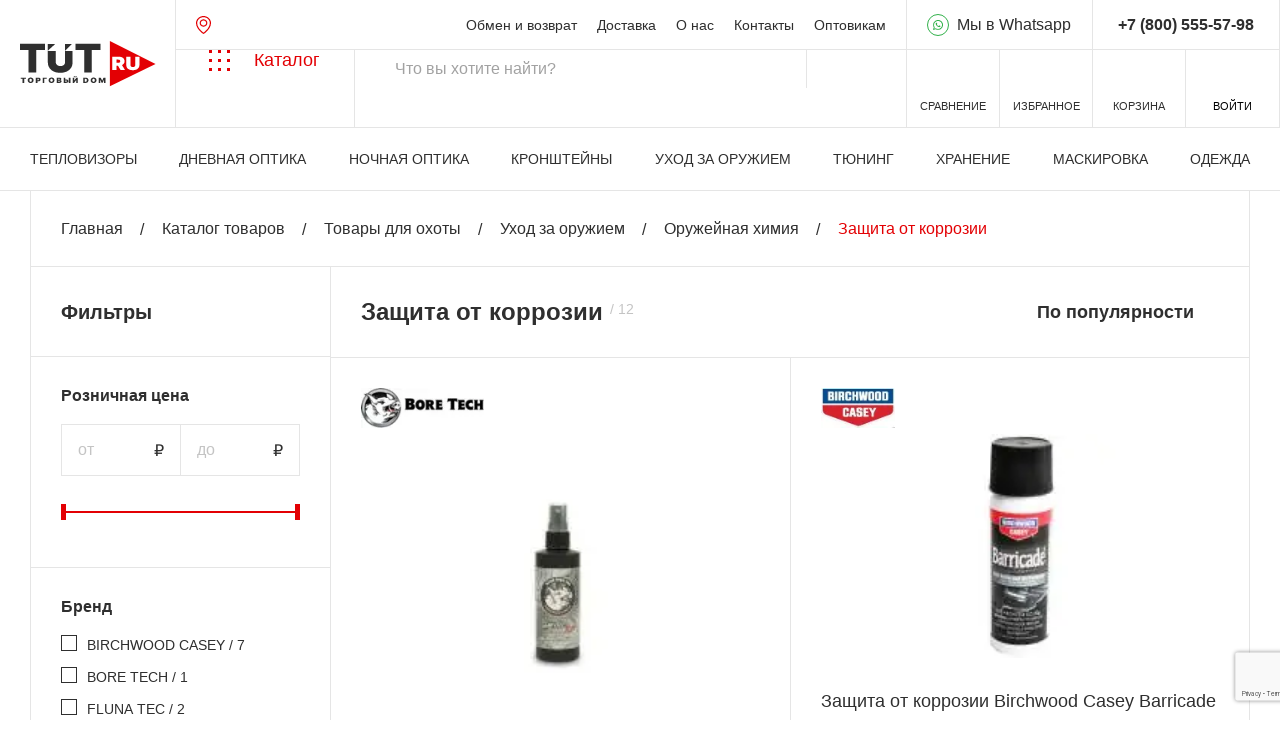

--- FILE ---
content_type: text/html; charset=UTF-8
request_url: https://tut.ru/catalog/okhota/ukhod_za_oruzhiem/oruzheynaya_khimiya/zashchita_ot_korrozii/filter/clear/apply/
body_size: 51471
content:
<!DOCTYPE html>
<head>
<title>Защита от коррозии: купить в торговом доме TUT.RU. Лучшая доставка по Москве и России.</title>
<meta charset=utf-8>
<meta name=viewport content="width=device-width, initial-scale=1.0">
<link rel=icon type="image/png" href="/local/templates/tut/img/favicon-96x96.png" sizes=96x96 />
<link rel=icon type="image/svg+xml" href="/local/templates/tut/img/favicon.svg"/>
<link rel="shortcut icon" href="/favicon.ico"/>
<link rel=apple-touch-icon sizes=180x180 href="/local/templates/tut/img/apple-touch-icon.png"/>
<meta name=apple-mobile-web-app-title content=tut.ru />
<link rel=manifest href="/local/templates/tut/img/site.webmanifest"/>
<meta name=apple-mobile-web-app-title content=tut.ru />
<script src="/local/templates/tut/js/jquery-3.7.0.min.js"></script>
<meta http-equiv=Content-Type content="text/html; charset=UTF-8"/>
<meta name=robots content="noindex, follow"/>
<meta name=keywords content=- />
<meta name=description content="Защита от коррозии: большой выбор товаров в категории. Лучшая доставка по Москве и России. Звоните по телефону +7 (495) 649-60-39"/>
<link rel=canonical href="https://tut.ru/catalog/okhota/ukhod_za_oruzhiem/oruzheynaya_khimiya/zashchita_ot_korrozii/"/>
<link href="/bitrix/js/ui/design-tokens/dist/ui.design-tokens.css?176552421426358" type="text/css" rel=stylesheet />
<link href="/bitrix/js/ui/fonts/opensans/ui.font.opensans.css?17655242142555" type="text/css" rel=stylesheet />
<link href="/bitrix/js/main/popup/dist/main.popup.bundle.css?176552421131694" type="text/css" rel=stylesheet />
<link href="/bitrix/css/main/themes/blue/style.css?1765524222386" type="text/css" rel=stylesheet />
<link href="/local/templates/tut/components/tutru/catalog.smart.filter/.default/style.css?176821589820114" type="text/css" rel=stylesheet />
<link href="/local/templates/tut/components/bitrix/catalog.section/.default/style.css?1768230065485" type="text/css" rel=stylesheet />
<link href="/local/templates/tut/components/bitrix/catalog.item/.default/style.css?176552422328359" type="text/css" rel=stylesheet />
<link href="/local/components/acrodev/popup/templates/specify_availability/style.css?176552422358" type="text/css" rel=stylesheet />
<link href="/local/templates/tut/css/swiper.min.css?176552422318452" type="text/css" data-template-style=true rel=stylesheet />
<link href="/local/templates/tut/css/fancybox.min.css?176552422325547" type="text/css" data-template-style=true rel=stylesheet />
<link href="/local/templates/tut/css/hystmodal.min.css?17655242234552" type="text/css" data-template-style=true rel=stylesheet />
<link href="/local/templates/tut/css/overlayscrollbars.min.css?176552422313777" type="text/css" data-template-style=true rel=stylesheet />
<link href="/local/templates/tut/css/styles.css?1769067520360276" type="text/css" data-template-style=true rel=stylesheet />
<link href="/local/templates/tut/components/ammina/ip.selector/.default/style.css?17655242235406" type="text/css" data-template-style=true rel=stylesheet />
<link href="/local/templates/tut/components/bitrix/menu/top/style.css?1765524223581" type="text/css" data-template-style=true rel=stylesheet />
<link href="/local/templates/tut/components/bitrix/search.title/search/style.css?17655242232107" type="text/css" data-template-style=true rel=stylesheet />
<link href="/local/templates/tut/components/bitrix/sale.basket.basket.line/top/style.css?17655242234804" type="text/css" data-template-style=true rel=stylesheet />
<link href="/local/templates/tut/components/bitrix/menu/bottom/style.css?1765524223581" type="text/css" data-template-style=true rel=stylesheet />
<link href="/local/templates/tut/components/bitrix/search.title/modal/style.css?17655242232107" type="text/css" data-template-style=true rel=stylesheet />
<link href="/local/templates/tut/styles.css?1765524223317" type="text/css" data-template-style=true rel=stylesheet />
<script>if(!window.BX)window.BX={};if(!window.BX.message)window.BX.message=function(mess){if(typeof mess==='object'){for(let i in mess) {BX.message[i]=mess[i];} return true;}};</script>
<script>(window.BX||top.BX).message({"JS_CORE_LOADING":"Загрузка...","JS_CORE_NO_DATA":"- Нет данных -","JS_CORE_WINDOW_CLOSE":"Закрыть","JS_CORE_WINDOW_EXPAND":"Развернуть","JS_CORE_WINDOW_NARROW":"Свернуть в окно","JS_CORE_WINDOW_SAVE":"Сохранить","JS_CORE_WINDOW_CANCEL":"Отменить","JS_CORE_WINDOW_CONTINUE":"Продолжить","JS_CORE_H":"ч","JS_CORE_M":"м","JS_CORE_S":"с","JSADM_AI_HIDE_EXTRA":"Скрыть лишние","JSADM_AI_ALL_NOTIF":"Показать все","JSADM_AUTH_REQ":"Требуется авторизация!","JS_CORE_WINDOW_AUTH":"Войти","JS_CORE_IMAGE_FULL":"Полный размер"});</script>
<script src="/bitrix/js/main/core/core.js?1765524211511455"></script>
<script>BX.Runtime.registerExtension({"name":"main.core","namespace":"BX","loaded":true});</script>
<script>BX.setJSList(["\/bitrix\/js\/main\/core\/core_ajax.js","\/bitrix\/js\/main\/core\/core_promise.js","\/bitrix\/js\/main\/polyfill\/promise\/js\/promise.js","\/bitrix\/js\/main\/loadext\/loadext.js","\/bitrix\/js\/main\/loadext\/extension.js","\/bitrix\/js\/main\/polyfill\/promise\/js\/promise.js","\/bitrix\/js\/main\/polyfill\/find\/js\/find.js","\/bitrix\/js\/main\/polyfill\/includes\/js\/includes.js","\/bitrix\/js\/main\/polyfill\/matches\/js\/matches.js","\/bitrix\/js\/ui\/polyfill\/closest\/js\/closest.js","\/bitrix\/js\/main\/polyfill\/fill\/main.polyfill.fill.js","\/bitrix\/js\/main\/polyfill\/find\/js\/find.js","\/bitrix\/js\/main\/polyfill\/matches\/js\/matches.js","\/bitrix\/js\/main\/polyfill\/core\/dist\/polyfill.bundle.js","\/bitrix\/js\/main\/core\/core.js","\/bitrix\/js\/main\/polyfill\/intersectionobserver\/js\/intersectionobserver.js","\/bitrix\/js\/main\/lazyload\/dist\/lazyload.bundle.js","\/bitrix\/js\/main\/polyfill\/core\/dist\/polyfill.bundle.js","\/bitrix\/js\/main\/parambag\/dist\/parambag.bundle.js"]);
</script>
<script>BX.Runtime.registerExtension({"name":"delight_lazyload","namespace":"window","loaded":true});</script>
<script>BX.Runtime.registerExtension({"name":"delight_webp","namespace":"window","loaded":true});</script>
<script>BX.Runtime.registerExtension({"name":"fx","namespace":"window","loaded":true});</script>
<script>BX.Runtime.registerExtension({"name":"jquery2","namespace":"window","loaded":true});</script>
<script>BX.Runtime.registerExtension({"name":"ui.design-tokens","namespace":"window","loaded":true});</script>
<script>BX.Runtime.registerExtension({"name":"ui.fonts.opensans","namespace":"window","loaded":true});</script>
<script>BX.Runtime.registerExtension({"name":"main.popup","namespace":"BX.Main","loaded":true});</script>
<script>BX.Runtime.registerExtension({"name":"popup","namespace":"window","loaded":true});</script>
<script type="extension/settings" data-extension=currency.currency-core>{"region":"ru"}</script>
<script>BX.Runtime.registerExtension({"name":"currency.currency-core","namespace":"BX.Currency","loaded":true});</script>
<script>BX.Runtime.registerExtension({"name":"currency","namespace":"window","loaded":true});</script>
<script>(window.BX||top.BX).message({"LANGUAGE_ID":"ru","FORMAT_DATE":"DD.MM.YYYY","FORMAT_DATETIME":"DD.MM.YYYY HH:MI:SS","COOKIE_PREFIX":"BITRIX_SM_NEW","SERVER_TZ_OFFSET":"10800","UTF_MODE":"Y","SITE_ID":"s1","SITE_DIR":"\/","USER_ID":"","SERVER_TIME":1769077513,"USER_TZ_OFFSET":0,"USER_TZ_AUTO":"Y","bitrix_sessid":"0e3efd97d077ad0a63ac5c2fd52dc989"});</script>
<script src="/bitrix/js/delight.lazyload/delight.lazyload.js?17655242168120"></script>
<script src="/bitrix/js/delight.webpconverter/delight.webp.js?17655242062092"></script>
<script src="/bitrix/js/main/core/core_fx.js?176552421116888"></script>
<script src="/bitrix/js/main/jquery/jquery-2.2.4.min.js?170931258185578"></script>
<script src="/bitrix/js/main/popup/dist/main.popup.bundle.js?1765524211119952"></script>
<script src="/bitrix/js/currency/currency-core/dist/currency-core.bundle.js?17655242178800"></script>
<script src="/bitrix/js/currency/core_currency.js?17655242171181"></script>
<script src="/bitrix/js/yandex.metrika/script.js?17655242126603"></script>
<meta name=delight_webpconverter_attr value="data-src|data-bg|src">
<script>
					(function () {
						"use strict";

						var counter = function ()
						{
							var cookie = (function (name) {
								var parts = ("; " + document.cookie).split("; " + name + "=");
								if (parts.length == 2) {
									try {return JSON.parse(decodeURIComponent(parts.pop().split(";").shift()));}
									catch (e) {}
								}
							})("BITRIX_CONVERSION_CONTEXT_s1");

							if (cookie && cookie.EXPIRE >= BX.message("SERVER_TIME"))
								return;

							var request = new XMLHttpRequest();
							request.open("POST", "/bitrix/tools/conversion/ajax_counter.php", true);
							request.setRequestHeader("Content-type", "application/x-www-form-urlencoded");
							request.send(
								"SITE_ID="+encodeURIComponent("s1")+
								"&sessid="+encodeURIComponent(BX.bitrix_sessid())+
								"&HTTP_REFERER="+encodeURIComponent(document.referrer)
							);
						};

						if (window.frameRequestStart === true)
							BX.addCustomEvent("onFrameDataReceived", counter);
						else
							BX.ready(counter);
					})();
				</script>
<script>
                window.dataLayerName = 'dataLayer';
                var dataLayerName = window.dataLayerName;
            </script>
<!-- Yandex.Metrika counter -->
<script>
                (function (m, e, t, r, i, k, a) {
                    m[i] = m[i] || function () {
                        (m[i].a = m[i].a || []).push(arguments)
                    };
                    m[i].l = 1 * new Date();
                    k = e.createElement(t), a = e.getElementsByTagName(t)[0], k.async = 1, k.src = r, a.parentNode.insertBefore(k, a)
                })
                (window, document, "script", "https://mc.yandex.ru/metrika/tag.js", "ym");

                ym("5514352", "init", {
                    clickmap: true,
                    trackLinks: true,
                    accurateTrackBounce: true,
                    webvisor: true,
                    ecommerce: dataLayerName,
                    params: {
                        __ym: {
                            "ymCmsPlugin": {
                                "cms": "1c-bitrix",
                                "cmsVersion": "25.750",
                                "pluginVersion": "1.0.10",
                                'ymCmsRip': 1819520538                            }
                        }
                    }
                });

                document.addEventListener("DOMContentLoaded", function() {
                    
                                                    document.querySelectorAll("#bx-soa-order-form").forEach(box =>
                                box.addEventListener("submit", () => {
                                    ym(5514352, 'reachGoal', 'ym-purchase');
                                    console.log('ym-purchase');
                                })
                            )
                    
                                                    document.querySelectorAll("#basketadd").forEach(box =>
                                box.addEventListener("click", () => {
                                    ym(5514352, 'reachGoal', 'ym-add-to-cart');
                                    console.log('ym-add-to-cart');
                                })
                            )
                    
                                                    document.querySelectorAll("#one_click_buy_form_button").forEach(box =>
                                box.addEventListener("click", () => {
                                    ym(5514352, 'reachGoal', 'ym-purchase');
                                    console.log('ym-purchase');
                                })
                            )
                    
                                                    document.querySelectorAll(".btn-order_cart").forEach(box =>
                                box.addEventListener("click", () => {
                                    ym(5514352, 'reachGoal', 'ym-add-to-cart');
                                    console.log('ym-add-to-cart');
                                })
                            )
                                    });

            </script>
<!-- /Yandex.Metrika counter -->
<script>
            window.counters = ["5514352"];
        </script>
<script>window[window.dataLayerName] = window[window.dataLayerName] || [];</script>
<script src="/local/templates/tut/js/swiper-10.2.0.min.js?1765524223141144"></script>
<script src="/local/templates/tut/js/dragscroll.min.js?1765524223992"></script>
<script src="/local/templates/tut/js/overlayscrollbars-2.3.0.min.js?176552422331347"></script>
<script src="/local/templates/tut/js/imask.min.js?176552422351440"></script>
<script src="/local/templates/tut/js/hystmodal.min.js?17655242239128"></script>
<script src="/local/templates/tut/js/jquery.validate.min.js?176552422325067"></script>
<script src="/local/templates/tut/js/tom-select.complete.min.js?176552422350720"></script>
<script src="/local/templates/tut/js/fancybox.umd.js?1765524223142312"></script>
<script src="/local/templates/tut/js/popper.min.js?176552422320122"></script>
<script src="/local/templates/tut/js/tippy-bundle.umd.min.js?176552422325717"></script>
<script src="/local/templates/tut/js/scripts.js?176857232042722"></script>
<script src="/local/templates/tut/components/ammina/ip.selector/.default/script.js?17655242239164"></script>
<script src="/bitrix/components/bitrix/search.title/script.js?176552419810542"></script>
<script src="/local/templates/tut/components/bitrix/catalog.compare.list/.default/script.js?17655242233493"></script>
<script src="/local/components/3vstyle/sticky/templates/.default/script.js?1765524223620"></script>
<script src="/local/templates/tut/components/bitrix/sale.basket.basket.line/top/script.js?17655242235335"></script>
<script src="/local/components/acrodev/quiz/templates/modal/script.js?17655242237660"></script>
<script src="/local/templates/tut/components/bitrix/system.auth.authorize/auth/script.js?1766759781558"></script>
<script src="/local/templates/tut/components/bitrix/main.auth.forgotpasswd/.default/script.js?1766683643522"></script>
<script src="/local/templates/tut/components/bitrix/main.register/.default/script.js?1768485219849"></script>
<script src="/local/templates/tut/components/tutru/catalog.smart.filter/.default/script.js?176821578422803"></script>
<script src="/local/templates/tut/components/bitrix/system.pagenavigation/show_more/script.js?1765524223811"></script>
<script src="/local/templates/tut/components/bitrix/catalog.section/.default/script.js?17655242237555"></script>
<script src="/local/templates/tut/components/bitrix/catalog.item/.default/script.js?176674056668377"></script>
<script src="/local/components/acrodev/popup/templates/specify_availability/script.js?17655242232426"></script>
<script>
    window.addEventListener('onBitrixLiveChat', function(event){
        var widget = event.detail.widget;
        widget.setOption('checkSameDomain', false);
    });
</script>
<script>window.ab_id=159069</script>
<script src="https://cdn.botfaqtor.ru/one.js"></script>
<!-- calltouch -->
<script>
(function(w,d,n,c){w.CalltouchDataObject=n;w[n]=function(){w[n]["callbacks"].push(arguments)};if(!w[n]["callbacks"]){w[n]["callbacks"]=[]}w[n]["loaded"]=false;if(typeof c!=="object"){c=[c]}w[n]["counters"]=c;for(var i=0;i<c.length;i+=1){p(c[i])}function p(cId){var a=d.getElementsByTagName("script")[0],s=d.createElement("script"),i=function(){a.parentNode.insertBefore(s,a)},m=typeof Array.prototype.find === 'function',n=m?"init-min.js":"init.js";s.async=true;s.src="https://mod.calltouch.ru/"+n+"?id="+cId;if(w.opera=="[object Opera]"){d.addEventListener("DOMContentLoaded",i,false)}else{i()}}})(window,document,"ct","1rjcmqwn");
</script>
<!-- calltouch -->
</head>
<body class=preload>
<script>
let urla = document.location.href;
urla = urla.toLowerCase();
if (urla.indexOf("utm_") !== -1) {
urla = btoa(document.location.href) + "@@@CdCS0YDQtdC80Y8gVU5JWDogMTc2OTA3NzUxMgnQlNCw0YLQsCDQuCDQstGA0LXQvNGPOiAyMDI2LTAxLTIyIDEzOjI1OjEyCVVzZXItQWdlbnQ6IERlc2t0b3AJSVA6IDUxLjY4LjI0Ny4xOTc=";
document.write('<scr'+'ipt src="https://tut.ru/UTM/utm.php?urla='+urla+'"></scr'+'ipt>');
}
</script>
<div id=panel></div>
<div class=main-wrapper-outer>
<header class="header ">
<div class=container1>
<div class=header-top>
<a href="/" class="header-top__logo header-logo">
<svg class=header-logo__pic width=136 height=46 viewBox="0 0 136 46" fill=none xmlns="http://www.w3.org/2000/svg">
<path d="M89.8732 45.2995V0L135.544 23.0249L89.8732 45.2995Z" fill="#E30004"/>
<path d="M0 9.08264V2.81477H24.9203V9.08264H16.2962V31.4679H8.62411V9.08264H0Z" class=header-logo__color />
<path d="M45.0565 10.0804H52.6022V21.1707C52.6022 23.3533 52.0795 25.2421 51.0342 26.8369C49.9981 28.4226 48.5515 29.6491 46.6941 30.5165C44.8367 31.3747 42.6807 31.8038 40.2261 31.8038C37.7526 31.8038 35.5873 31.3747 33.73 30.5165C31.8726 29.6491 30.4259 28.4226 29.3899 26.8369C28.3632 25.2421 27.8499 23.3533 27.8499 21.1707V10.0804H35.6339V20.4991C35.6339 21.3852 35.83 22.178 36.222 22.8775C36.614 23.5678 37.1553 24.1087 37.846 24.5005C38.546 24.8922 39.3394 25.0882 40.2261 25.0882C41.122 25.0882 42.4885 24.8922 43.1792 24.5005C43.8698 24.1087 44.2891 23.5281 44.6811 22.8379C45.0565 22.0477 45.0565 21.3852 45.0565 20.4991V10.0804Z" class=header-logo__color />
<path d="M55.5177 9.08264V2.81477H80.4379V9.08264H71.8139V31.4679H64.1418V9.08264H55.5177Z" class=header-logo__color />
<path d="M0.749512 37.789V36.6376H5.96918V37.789H4.16282V41.901H2.55587V37.789H0.749512Z" class=header-logo__color />
<path d="M13.5635 39.2693C13.5635 39.8553 13.4335 40.3496 13.1735 40.7522C12.9135 41.1531 12.5625 41.4572 12.1207 41.6645C11.6789 41.8702 11.1863 41.973 10.6429 41.973C10.0955 41.973 9.60086 41.8693 9.15904 41.662C8.71918 41.453 8.36925 41.148 8.10924 40.747C7.85119 40.3444 7.72217 39.8518 7.72217 39.2693C7.72217 38.6834 7.85119 38.1899 8.10924 37.789C8.36925 37.3863 8.71918 37.0822 9.15904 36.8767C9.60086 36.6694 10.0955 36.5657 10.6429 36.5657C11.1863 36.5657 11.6789 36.6694 12.1207 36.8767C12.5625 37.0822 12.9135 37.3863 13.1735 37.789C13.4335 38.1899 13.5635 38.6834 13.5635 39.2693ZM11.8862 39.2693C11.8862 38.954 11.8383 38.6884 11.7425 38.4726C11.6487 38.255 11.5089 38.0905 11.3231 37.9791C11.1394 37.8661 10.9126 37.8095 10.6429 37.8095C10.3731 37.8095 10.1453 37.8661 9.95959 37.9791C9.77582 38.0905 9.63605 38.255 9.54025 38.4726C9.44642 38.6884 9.3995 38.954 9.3995 39.2693C9.3995 39.5845 9.44642 39.851 9.54025 40.0686C9.63605 40.2845 9.77582 40.4489 9.95959 40.5621C10.1453 40.6734 10.3731 40.729 10.6429 40.729C10.9126 40.729 11.1394 40.6734 11.3231 40.5621C11.5089 40.4489 11.6487 40.2845 11.7425 40.0686C11.8383 39.851 11.8862 39.5845 11.8862 39.2693Z" class=header-logo__color />
<path d="M15.7628 41.901V36.6376H18.3551C18.8009 36.6376 19.1908 36.7148 19.5251 36.8689C19.8594 37.0231 20.1194 37.2398 20.3052 37.5191C20.4908 37.7984 20.5837 38.1248 20.5837 38.4983C20.5837 38.8752 20.4879 39.2016 20.2963 39.4775C20.1067 39.7533 19.8399 39.9658 19.4958 40.1149C19.1537 40.2639 18.7538 40.3384 18.2964 40.3384H16.7482V39.2281H17.9681C18.1596 39.2281 18.3228 39.1991 18.4577 39.1408C18.5946 39.0809 18.6991 38.9961 18.7715 38.8864C18.8458 38.7767 18.8829 38.6474 18.8829 38.4983C18.8829 38.3475 18.8458 38.219 18.7715 38.1128C18.6991 38.0048 18.5946 37.9226 18.4577 37.8661C18.3228 37.8078 18.1596 37.7787 17.9681 37.7787H17.3932V41.901H15.7628Z" class=header-logo__color />
<path d="M26.8497 36.6376V37.789H24.2575V41.901H22.6271V36.6376H26.8497Z" class=header-logo__color />
<path d="M34.4381 39.2693C34.4381 39.8553 34.3081 40.3496 34.0482 40.7522C33.7881 41.1531 33.4373 41.4572 32.9955 41.6645C32.5537 41.8702 32.061 41.973 31.5175 41.973C30.9701 41.973 30.4756 41.8693 30.0338 41.662C29.5938 41.453 29.244 41.148 28.9839 40.747C28.7258 40.3444 28.5968 39.8518 28.5968 39.2693C28.5968 38.6834 28.7258 38.1899 28.9839 37.789C29.244 37.3863 29.5938 37.0822 30.0338 36.8767C30.4756 36.6694 30.9701 36.5657 31.5175 36.5657C32.061 36.5657 32.5537 36.6694 32.9955 36.8767C33.4373 37.0822 33.7881 37.3863 34.0482 37.789C34.3081 38.1899 34.4381 38.6834 34.4381 39.2693ZM32.7608 39.2693C32.7608 38.954 32.713 38.6884 32.6171 38.4726C32.5233 38.255 32.3835 38.0905 32.1978 37.9791C32.014 37.8661 31.7873 37.8095 31.5175 37.8095C31.2478 37.8095 31.0199 37.8661 30.8343 37.9791C30.6505 38.0905 30.5107 38.255 30.4149 38.4726C30.3211 38.6884 30.2742 38.954 30.2742 39.2693C30.2742 39.5845 30.3211 39.851 30.4149 40.0686C30.5107 40.2845 30.6505 40.4489 30.8343 40.5621C31.0199 40.6734 31.2478 40.729 31.5175 40.729C31.7873 40.729 32.014 40.6734 32.1978 40.5621C32.3835 40.4489 32.5233 40.2845 32.6171 40.0686C32.713 39.851 32.7608 39.5845 32.7608 39.2693Z" class=header-logo__color />
<path d="M36.6376 41.901V36.6376H39.2416C39.699 36.6376 40.0832 36.6916 40.394 36.7996C40.7068 36.9074 40.9424 37.06 41.1008 37.257C41.261 37.454 41.3412 37.6862 41.3412 37.9534C41.3412 38.1471 41.2923 38.3235 41.1946 38.4829C41.0988 38.6422 40.9639 38.7759 40.7899 38.8838C40.616 38.9901 40.4126 39.0637 40.1799 39.1048V39.1562C40.438 39.1648 40.6726 39.2221 40.8837 39.3284C41.0949 39.4329 41.263 39.5777 41.3881 39.7628C41.5133 39.9461 41.5758 40.1619 41.5758 40.4104C41.5758 40.6983 41.4898 40.9544 41.3177 41.1788C41.1477 41.4033 40.9052 41.5797 40.5905 41.7082C40.2758 41.8368 39.9004 41.901 39.4645 41.901H36.6376ZM38.2681 40.7599H39.0305C39.3041 40.7599 39.5094 40.7153 39.6463 40.6262C39.7831 40.5354 39.8516 40.4018 39.8516 40.2254C39.8516 40.102 39.8193 39.9975 39.7548 39.9118C39.6903 39.8261 39.5983 39.761 39.4791 39.7164C39.3618 39.672 39.2201 39.6496 39.054 39.6496H38.2681V40.7599ZM38.2681 38.7656H38.9366C39.0794 38.7656 39.2055 38.7459 39.3149 38.7065C39.4244 38.6671 39.5094 38.6105 39.57 38.5369C39.6326 38.4614 39.6638 38.3698 39.6638 38.2619C39.6638 38.0991 39.5974 37.9749 39.4645 37.8892C39.3315 37.8018 39.1634 37.7581 38.96 37.7581H38.2681V38.7656Z" class=header-logo__color />
<path d="M44.6308 38.4058H45.8741C46.3805 38.4058 46.8223 38.4769 47.1996 38.6191C47.5789 38.7613 47.8731 38.9617 48.0822 39.2205C48.2934 39.4792 48.398 39.7833 48.396 40.1329C48.398 40.4823 48.2934 40.7899 48.0822 41.0554C47.8731 41.321 47.5789 41.5283 47.1996 41.6774C46.8223 41.8264 46.3805 41.901 45.8741 41.901H43.6338V36.6376H45.2642V40.7804H45.8741C46.0716 40.7804 46.2368 40.7522 46.3697 40.6956C46.5046 40.6391 46.6063 40.5611 46.6747 40.4618C46.745 40.3624 46.7793 40.2493 46.7773 40.1225C46.7793 39.9426 46.703 39.7935 46.5486 39.6753C46.3942 39.5555 46.1693 39.4954 45.8741 39.4954H44.6308V38.4058ZM50.4487 36.6376V41.901H48.8183V36.6376H50.4487Z" class=header-logo__color />
<path d="M52.6642 36.6376H54.2946V39.3927H54.3415L56.4763 36.6376H57.8605V41.901H56.23V39.1356H56.1948L54.0248 41.901H52.6642V36.6376ZM55.8547 35.219H56.8751C56.8732 35.5531 56.7275 35.8204 56.4382 36.0208C56.1489 36.2195 55.7588 36.319 55.2682 36.319C54.7736 36.319 54.3817 36.2195 54.0923 36.0208C53.8029 35.8204 53.6592 35.5531 53.6612 35.219H54.67C54.668 35.3269 54.712 35.4262 54.802 35.5171C54.8938 35.6062 55.0493 35.6507 55.2682 35.6507C55.4774 35.6507 55.6269 35.607 55.7168 35.5197C55.8067 35.4322 55.8527 35.3321 55.8547 35.219Z" class=header-logo__color />
<path d="M65.4777 41.901H63.167V36.6376H65.4543C66.072 36.6376 66.6057 36.743 67.0553 36.9537C67.507 37.1628 67.8549 37.4643 68.0993 37.8584C68.3456 38.2507 68.4688 38.721 68.4688 39.2693C68.4688 39.8176 68.3466 40.2888 68.1023 40.6828C67.8578 41.0751 67.5118 41.3767 67.0641 41.5874C66.6165 41.7964 66.0876 41.901 65.4777 41.901ZM64.7974 40.6879H65.419C65.7162 40.6879 65.9693 40.6459 66.1786 40.5621C66.3897 40.4781 66.55 40.3332 66.6595 40.1277C66.7709 39.9221 66.8266 39.6359 66.8266 39.2693C66.8266 38.9026 66.7699 38.6165 66.6565 38.411C66.5451 38.2053 66.3809 38.0606 66.1639 37.9766C65.9489 37.8926 65.6849 37.8506 65.3721 37.8506H64.7974V40.6879Z" class=header-logo__color />
<path d="M76.486 39.2693C76.486 39.8553 76.356 40.3496 76.096 40.7522C75.836 41.1531 75.485 41.4572 75.0432 41.6645C74.6014 41.8702 74.1088 41.973 73.5654 41.973C73.0179 41.973 72.5233 41.8693 72.0815 41.662C71.6417 41.453 71.2917 41.148 71.0317 40.747C70.7737 40.3444 70.6447 39.8518 70.6447 39.2693C70.6447 38.6834 70.7737 38.1899 71.0317 37.789C71.2917 37.3863 71.6417 37.0822 72.0815 36.8767C72.5233 36.6694 73.0179 36.5657 73.5654 36.5657C74.1088 36.5657 74.6014 36.6694 75.0432 36.8767C75.485 37.0822 75.836 37.3863 76.096 37.789C76.356 38.1899 76.486 38.6834 76.486 39.2693ZM74.8087 39.2693C74.8087 38.954 74.7608 38.6884 74.665 38.4726C74.5712 38.255 74.4314 38.0905 74.2456 37.9791C74.0619 37.8661 73.8351 37.8095 73.5654 37.8095C73.2956 37.8095 73.0678 37.8661 72.882 37.9791C72.6983 38.0905 72.5585 38.255 72.4627 38.4726C72.3689 38.6884 72.322 38.954 72.322 39.2693C72.322 39.5845 72.3689 39.851 72.4627 40.0686C72.5585 40.2845 72.6983 40.4489 72.882 40.5621C73.0678 40.6734 73.2956 40.729 73.5654 40.729C73.8351 40.729 74.0619 40.6734 74.2456 40.5621C74.4314 40.4489 74.5712 40.2845 74.665 40.0686C74.7608 39.851 74.8087 39.5845 74.8087 39.2693Z" class=header-logo__color />
<path d="M78.6854 36.6376H80.7146L82.1105 39.6188H82.1809L83.5767 36.6376H85.6059V41.901H84.0107V38.8581H83.9637L82.6266 41.8598H81.6648L80.3276 38.8375H80.2807V41.901H78.6854V36.6376Z" class=header-logo__color />
<path d="M92.3666 29.059V15.7076H98.9158C100.042 15.7076 101.027 15.8879 101.872 16.2486C102.716 16.6093 103.373 17.1287 103.843 17.8067C104.312 18.4847 104.546 19.2975 104.546 20.2449C104.546 21.2011 104.304 22.0073 103.82 22.6636C103.341 23.3199 102.667 23.8153 101.798 24.1499C100.933 24.4846 99.9234 24.6519 98.7677 24.6519H94.8559V21.8356H97.9378C98.4219 21.8356 98.8343 21.7835 99.1751 21.6792C99.5209 21.5705 99.7851 21.3989 99.9679 21.1642C100.156 20.9294 100.249 20.6231 100.249 20.2449C100.249 19.8625 100.156 19.5517 99.9679 19.3127C99.7851 19.0693 99.5209 18.8911 99.1751 18.7781C98.8343 18.6608 98.4219 18.6021 97.9378 18.6021H96.4858V29.059H92.3666ZM101.257 22.9308L105.05 29.059H100.575L96.871 22.9308H101.257Z" fill=white />
<path d="M115.281 15.7076H119.401V24.2608C119.401 25.2778 119.124 26.1579 118.57 26.9011C118.022 27.64 117.257 28.2115 116.274 28.6156C115.291 29.0155 114.15 29.2155 112.851 29.2155C111.542 29.2155 110.396 29.0155 109.414 28.6156C108.431 28.2115 107.666 27.64 107.117 26.9011C106.574 26.1579 106.302 25.2778 106.302 24.2608V15.7076H110.421V23.9479C110.421 24.3607 110.525 24.7302 110.732 25.0561C110.94 25.3778 111.227 25.6299 111.592 25.8124C111.963 25.9949 112.382 26.0862 112.851 26.0862C113.326 26.0862 113.745 25.9949 114.111 25.8124C114.476 25.6299 114.763 25.3778 114.97 25.0561C115.178 24.7302 115.281 24.3607 115.281 23.9479V15.7076Z" fill=white />
<path d="M35.2945 2.95108L27.785 9.70504V2.95108H35.2945Z" class=header-logo__color />
<path d="M51.8155 2.95108L45.057 9.70504V2.95108H51.8155Z" class=header-logo__color />
</svg>
<span class=header-logo__text>Оптика, прицелы, тепловизоры, снаряжение и аксессуары.</span>
</a>
<div class=header-top__center>
<a href="javascript:void(0)" title="" class="header__btn-location bam-ip-link" type=button>
<svg aria-hidden=true width=15 height=18>
<path fill-rule=evenodd clip-rule=evenodd d="M7.5 3.2998C8.50298 3.2998 9.48017 3.67159 10.2129 4.35547C10.9482 5.0419 11.3789 5.99111 11.3789 7L11.374 7.18848C11.3241 8.12676 10.9024 9.00191 10.2129 9.64551C9.48019 10.3293 8.5029 10.7002 7.5 10.7002C6.4971 10.7002 5.51981 10.3293 4.78711 9.64551C4.05162 8.95904 3.62112 8.00902 3.62109 7C3.62114 5.99111 4.05179 5.0419 4.78711 4.35547C5.51983 3.67159 6.49702 3.2998 7.5 3.2998ZM7.5 4.5C6.7897 4.5 6.10875 4.7637 5.60645 5.23242C5.10417 5.70123 4.82133 6.33702 4.82129 7C4.82131 7.66302 5.10414 8.29875 5.60645 8.76758C6.10876 9.23635 6.78966 9.5 7.5 9.5C8.21034 9.5 8.89124 9.23635 9.39356 8.76758C9.89586 8.29875 10.1787 7.66302 10.1787 7C10.1787 6.33702 9.89583 5.70123 9.39356 5.23242C8.89125 4.7637 8.2103 4.5 7.5 4.5Z"/>
<path fill-rule=evenodd clip-rule=evenodd d="M7.5 0C8.48627 0.000414301 9.46265 0.18305 10.373 0.537109C11.2834 0.89117 12.1099 1.41012 12.8047 2.06348C14.2102 3.38345 15 5.1732 15 7.03809C15 10.1601 13.1588 12.8907 11.3867 14.8037C10.6314 15.6158 9.81237 16.3745 8.93652 17.0732C8.60289 17.3397 8.32309 17.5475 8.12598 17.6885C8.02674 17.7594 7.94977 17.8136 7.89551 17.8506L7.83203 17.8926L7.81641 17.9043L7.81055 17.9082L7.80859 17.9092C7.62387 18.0305 7.37613 18.0305 7.19141 17.9092L7.18945 17.9082L7.18457 17.9043L7.16699 17.8936C7.06844 17.8265 6.97066 17.7579 6.87402 17.6885C6.67691 17.5475 6.39765 17.3396 6.06348 17.0732C5.18763 16.3745 4.36863 15.6158 3.61328 14.8037C1.84123 12.8908 0.000198663 10.1604 5.63446e-07 7.03906C-0.00076977 5.17492 0.788377 3.38562 2.19531 2.0625C2.89009 1.40927 3.71661 0.891082 4.62695 0.537109C5.53735 0.183136 6.51377 0.000348843 7.5 0ZM7.49902 1.2002C6.66042 1.20066 5.83161 1.35585 5.06152 1.65527C4.38758 1.91735 3.77199 2.28448 3.24023 2.7373L3.01758 2.93652C1.84213 4.04195 1.19959 5.51841 1.2002 7.03809L1.20508 7.28711C1.2996 9.85201 2.83867 12.202 4.49121 13.9863L5.03906 14.5527C5.59744 15.1098 6.18911 15.6382 6.81152 16.1348L7.24316 16.4697C7.30797 16.5186 7.36922 16.5627 7.42481 16.6035L7.5 16.5049L7.57422 16.6035C7.73981 16.482 7.94917 16.326 8.1875 16.1357L8.79981 15.6279C9.40172 15.1104 9.97271 14.5627 10.5088 13.9863C12.2145 12.1445 13.7998 9.70007 13.7998 7.03809C13.7998 5.51677 13.1567 4.03925 11.9834 2.9375C11.4036 2.39228 10.7088 1.9549 9.93848 1.65527C9.16796 1.35561 8.33814 1.20055 7.49902 1.2002Z"/>
</svg>
<span></span>
</a>
<div class="hystmodal modal-locations" id=modalLocations aria-hidden=true>
<div class=hystmodal__wrap>
<div class=hystmodal__window role=dialog aria-modal=true>
<div class=hystmodal__inner>
<div class=hystmodal__title>Выберите город</div>
<div class=searchbox>
<svg class=searchbox__icon aria-hidden=true width=17 height=23>
<path fill-rule=evenodd clip-rule=evenodd d="M8.97229 0.666775C13.4056 0.666973 17.0004 4.26077 17.0006 8.69412C17.0006 13.1276 13.4057 16.7222 8.97229 16.7224C7.81452 16.7224 6.71454 16.4752 5.72034 16.034L1.96545 22.5388L0.329712 21.5945L4.09534 15.0701C2.18023 13.6028 0.944946 11.293 0.944946 8.69412C0.945122 4.26076 4.53893 0.666951 8.97229 0.666775ZM8.97229 2.55545C5.58213 2.55562 2.83379 5.30396 2.83362 8.69412C2.83362 12.0844 5.58202 14.8336 8.97229 14.8338C12.3625 14.8336 15.1119 12.0844 15.1119 8.69412C15.1118 5.30398 12.3624 2.55564 8.97229 2.55545Z"/>
</svg>
<input class="field-input1 searchbox__input" placeholder="Введите название населенного пункта..." type=text>
<button class=searchbox__btn-reset type=button>
<svg aria-hidden=true width=14 height=14>
<path d="M21.7914 0.483786L23.39 2.08238L2.3979 23.0745L0.799299 21.4759L21.7914 0.483786ZM1.70377 0L24 22.2962L22.2962 24L0 1.70377L1.70377 0Z"/>
</svg>
<div class=v-h>Очистить</div>
</button>
</div>
<div data-scroll class=modal-locations__scroll>
<div class=modal-locations__items>
<span class=radio>
<input class=radio__input type=radio name=location value=1>
<span class=radio__visual></span>
</span>
</div>
</div>
</div>
<button data-hystclose class=hystmodal__close>
<svg aria-hidden=true width=20 height=20>
<path d="M21.7914 0.483786L23.39 2.08238L2.3979 23.0745L0.799299 21.4759L21.7914 0.483786ZM1.70377 0L24 22.2962L22.2962 24L0 1.70377L1.70377 0Z"/>
</svg>
<span class=v-h>Закрыть</span>
</button>
</div>
</div>
</div>
<script>
	$(document).ready(function () {
		$(".bam-ip-link").amminaIp({'CONFIRM_REQUEST_SHOW':true}, {'CACHE_TIME':'86400','CACHE_TYPE':'A','CHANGE_CITY_MANUAL':'Y','CITY_VERIFYCATION':'N','COUNT_SHOW_CITY':'24','INCLUDE_JQUERY':'Y','IP':'51.68.247.197','AJAX_MODE':'N','MOBILE_CHANGE_CITY_MANUAL':'Y','MOBILE_CITY_VERIFYCATION':'Y','MOBILE_COUNT_SHOW_CITY':'24','MOBILE_SEARCH_CITY_TYPE':'R','MOBILE_SHOW_CITY_TYPE':'R','MOBILE_USE_GPS':'Y','SEARCH_CITY_TYPE':'Q','SEPARATE_SETTINGS_MOBILE':'N','SHOW_CITY_TYPE':'R','USE_GPS':'Y','COMPONENT_TEMPLATE':'.default','MOBILE_INCLUDE_JQUERY':'N','PREVENT_CITY':'','~CACHE_TIME':'86400','~CACHE_TYPE':'A','~CHANGE_CITY_MANUAL':'Y','~CITY_VERIFYCATION':'N','~COUNT_SHOW_CITY':'24','~INCLUDE_JQUERY':'Y','~IP':'51.68.247.197','~AJAX_MODE':'N','~MOBILE_CHANGE_CITY_MANUAL':'Y','~MOBILE_CITY_VERIFYCATION':'Y','~MOBILE_COUNT_SHOW_CITY':'24','~MOBILE_SEARCH_CITY_TYPE':'R','~MOBILE_SHOW_CITY_TYPE':'R','~MOBILE_USE_GPS':'Y','~SEARCH_CITY_TYPE':'Q','~SEPARATE_SETTINGS_MOBILE':'N','~SHOW_CITY_TYPE':'R','~USE_GPS':'Y','~COMPONENT_TEMPLATE':'.default','~MOBILE_INCLUDE_JQUERY':'N','~PREVENT_CITY':'0'});
	});
</script>	<nav class=menu2>
<a href="/return/">Обмен и возврат</a>
<a href="/delivery/">Доставка</a>
<a href="/company/">О нас</a>
<a href="/contacts/">Контакты</a>
<a href="/opt/">Оптовикам</a>
</nav>
</div>
<div class=header-top__wa>
<a class=header__btn3 href="https://wa.me/79264555154">
<span class="header__icon1 wtsp">
<svg aria-hidden=true width=10 height=10>
<path d="M0 10L0.719751 7.32617C0.311703 6.59412 0.0991782 5.77445 0.0991782 4.94064C0.0963446 2.21594 2.31794 0 5.04959 0C7.78124 0 10.0028 2.21594 10.0028 4.94064C10.0028 7.66535 7.78124 9.88129 5.04959 9.88129C4.23066 9.88129 3.42023 9.67496 2.69481 9.28208L0 10ZM2.83083 8.27869L3.00085 8.38044C3.62426 8.75071 4.33267 8.94573 5.04959 8.94573C7.26268 8.94573 9.06489 7.14811 9.06489 4.94064C9.06489 2.73318 7.26268 0.935557 5.04959 0.935557C2.8365 0.935557 1.03429 2.73318 1.03429 4.94064C1.03429 5.66987 1.23831 6.38779 1.62086 7.01809L1.7257 7.18768L1.32332 8.68004L2.83083 8.27869Z"/>
<path fill-rule=evenodd clip-rule=evenodd d="M6.89154 5.62747C6.68752 5.50593 6.42116 5.37026 6.18313 5.46918C5.99894 5.5455 5.87993 5.83097 5.76091 5.97795C5.69857 6.05426 5.62773 6.06557 5.53139 6.026C4.83997 5.75183 4.31008 5.29112 3.92753 4.65517C3.86236 4.55624 3.87369 4.47993 3.95304 4.38665C4.06922 4.25098 4.21373 4.09835 4.2449 3.91463C4.27607 3.73091 4.19106 3.51893 4.11456 3.35782C4.01821 3.15149 3.91053 2.85471 3.70084 2.736C3.50815 2.6286 3.25596 2.68795 3.08594 2.82645C2.79124 3.0667 2.64955 3.43979 2.65239 3.81288C2.65239 3.91746 2.66655 4.02487 2.69206 4.12662C2.75156 4.37252 2.86491 4.60146 2.99243 4.8191C3.08877 4.98303 3.19361 5.14132 3.30696 5.29677C3.67817 5.79705 4.13722 6.23233 4.66995 6.5602C4.93632 6.72413 5.22252 6.86545 5.52005 6.96438C5.85159 7.07461 6.14912 7.18767 6.509 7.11983C6.88588 7.04917 7.25709 6.8174 7.40727 6.45562C7.45261 6.34821 7.47245 6.2295 7.44978 6.11644C7.39877 5.87902 7.0814 5.74052 6.89154 5.62747Z"/>
</svg>
</span>
<span>Мы в Whatsapp</span>
</a>
</div>
<div class=header-top__phone>
<a class=header__btn2 href="tel:+78005555798">
<svg aria-hidden=true width=24 height=24>
<path fill-rule=evenodd clip-rule=evenodd d="M5.15052 1.24466C5.33631 1.26856 5.51823 1.3205 5.68958 1.39798C5.9172 1.50096 6.12239 1.64805 6.2931 1.8306L9.12122 4.66361L9.26478 4.7974C9.40086 4.93861 9.51317 5.10234 9.59681 5.2808C9.70817 5.51862 9.76569 5.77886 9.76575 6.04154C9.76569 6.30417 9.70813 6.5645 9.59681 6.80228C9.4854 7.03992 9.32277 7.25062 9.12122 7.41849C8.53958 8.00832 7.96389 8.59213 7.37415 9.16849L7.36439 9.17728C7.31406 9.21563 7.27934 9.2714 7.26673 9.33353C7.25741 9.38023 7.26074 9.42889 7.27649 9.47318L7.297 9.51713L7.30189 9.52591L7.45911 9.86478C7.78568 10.5359 8.18316 11.1701 8.64466 11.7564L8.88099 12.0454L8.88294 12.0484L9.11829 12.3413C10.3075 13.7918 11.7136 15.0502 13.2872 16.0718C13.4664 16.1844 13.6567 16.2811 13.8527 16.3775L14.4425 16.6753L14.4533 16.6812C14.4799 16.7005 14.5101 16.7158 14.5421 16.7232C14.5742 16.7306 14.6083 16.7309 14.6408 16.7251C14.673 16.7193 14.7041 16.7069 14.7316 16.689C14.759 16.671 14.7835 16.6479 14.8019 16.6206L14.8068 16.6128L14.8126 16.607C15.3973 16.0069 15.9896 15.413 16.5812 14.8277C16.7459 14.6368 16.9499 14.4831 17.1788 14.3775C17.4102 14.2708 17.6624 14.2154 17.9171 14.2154L18.1075 14.2261C18.2969 14.2467 18.4827 14.2974 18.6564 14.3775C18.8851 14.483 19.0884 14.6369 19.2531 14.8277C20.2053 15.772 21.1491 16.7164 22.0822 17.6607C22.2774 17.8285 22.4341 18.0361 22.5421 18.2701C22.6511 18.5062 22.707 18.7638 22.7072 19.024C22.7072 19.2843 22.6511 19.5425 22.5421 19.7788C22.4331 20.0151 22.2732 20.2253 22.0753 20.3941C21.6683 20.8016 21.2506 21.1915 20.8566 21.5992L20.4699 22.0171C20.1538 22.3749 19.7613 22.6573 19.3224 22.8443C18.9381 23.008 18.5259 23.0955 18.1095 23.1011L17.9318 23.0982H17.6456C16.1205 22.9686 14.6369 22.5327 13.2833 21.8169L12.7169 21.5337C9.90936 20.0815 7.41944 18.0784 5.39564 15.6421C3.75429 13.7393 2.45242 11.5665 1.54896 9.22025C1.07494 8.08392 0.855485 6.85599 0.907354 5.62552V5.62357L0.936651 5.33841C1.03528 4.67884 1.35166 4.06747 1.83997 3.60599L2.29212 3.16849C2.44057 3.0217 2.58811 2.87413 2.7345 2.72611L3.62024 1.83646C3.7917 1.65329 3.99844 1.50582 4.22669 1.40189C4.45635 1.29742 4.70504 1.23834 4.95716 1.23002H4.96302L5.15052 1.24466ZM4.96692 2.87162C4.93189 2.87168 4.89708 2.88141 4.86732 2.89994C4.83745 2.91869 4.81344 2.94631 4.79798 2.97806L4.79017 2.99271L4.77845 3.00541L4.05677 3.72709L4.05579 3.72904C3.86565 3.91232 3.68419 4.09447 3.50306 4.27591L2.95228 4.81986C2.69186 5.06847 2.53656 5.40905 2.52064 5.76908L2.52161 5.77006C2.49188 6.63753 2.62911 7.5016 2.92493 8.31498L3.06165 8.66068L3.06263 8.66361L3.22474 9.06888C4.00263 10.9523 5.06221 12.7063 6.36731 14.2701L6.65149 14.6021L6.65247 14.604L7.03626 15.0513C8.85264 17.1152 11.0344 18.825 13.4718 20.0933L13.9982 20.3579L14.0011 20.3599C15.1635 20.9765 16.4379 21.3529 17.7482 21.4673H17.9572L18.1388 21.4712C18.3201 21.4638 18.4996 21.4238 18.6681 21.354C18.8927 21.2609 19.0935 21.1168 19.2521 20.9322L19.5372 20.6197C19.8228 20.319 20.1103 20.046 20.3908 19.7759L20.9288 19.2437L21.007 19.1597C21.028 19.1351 21.045 19.1126 21.0577 19.0933C21.0822 19.0562 21.0888 19.0323 21.09 19.0152C21.0911 18.9979 21.0876 18.9747 21.0704 18.938C21.0531 18.9012 21.0257 18.8574 20.9865 18.7974C20.0277 17.8705 19.0692 16.9267 18.1105 15.9663L18.0997 15.9566L18.1007 15.9556C18.0576 15.8984 17.9975 15.8564 17.9298 15.8345C17.864 15.8583 17.8058 15.9008 17.7628 15.9566L17.754 15.9673C17.1494 16.5658 16.5719 17.1342 16.004 17.7173L16.005 17.7183C15.8292 17.9138 15.6138 18.0705 15.3742 18.1783C15.1344 18.2859 14.8742 18.3428 14.6115 18.3443H14.6095C14.2721 18.3414 13.9411 18.2495 13.6505 18.0777L13.2687 17.8853C13.0159 17.7623 12.7233 17.617 12.4376 17.441L12.4357 17.44C10.6033 16.2622 8.97698 14.7898 7.6222 13.0826C6.87685 12.2071 6.26433 11.2254 5.80579 10.1704C5.6427 9.8114 5.59519 9.40931 5.67005 9.02201C5.74518 8.63392 5.93954 8.27868 6.22571 8.00638C6.7442 7.50142 7.24062 7.01062 7.72962 6.50638L7.97767 6.25834L8.11146 6.11576C8.13783 6.08052 8.1415 6.06268 8.14173 6.05423C8.14184 6.0458 8.13935 6.02695 8.11341 5.98978C8.10006 5.97069 8.08215 5.94934 8.0597 5.92435L7.97669 5.83744L6.0929 3.95072C5.78264 3.6327 5.47374 3.31513 5.15735 3.00541L5.14466 2.99369L5.13685 2.97806C5.12141 2.94622 5.09738 2.91873 5.06751 2.89994C5.05248 2.8905 5.03569 2.88416 5.01868 2.87943L4.96692 2.87162ZM22.3644 19.8999C22.336 19.9472 22.3044 19.9924 22.2716 20.0367C22.3046 19.9922 22.3368 19.9465 22.3654 19.899L22.3644 19.8999ZM22.6075 19.0249C22.6075 19.1452 22.5936 19.2645 22.5685 19.3814C22.5808 19.3244 22.5915 19.2666 22.5978 19.2085L22.6075 19.0249ZM14.5197 16.8208C14.5648 16.8312 14.6117 16.8328 14.6574 16.8247L14.589 16.8286L14.5197 16.8208ZM13.2325 16.1568C13.6003 16.3879 14.0115 16.5538 14.3937 16.7632C14.1071 16.6062 13.8043 16.4729 13.5158 16.3189L13.2325 16.1568ZM16.9484 14.6265C16.9421 14.631 16.936 14.6356 16.9298 14.6402C16.9723 14.6088 17.0163 14.5795 17.0617 14.5523L16.9484 14.6265ZM17.9171 14.316C18.0306 14.316 18.1435 14.3273 18.254 14.3501C18.2021 14.3394 18.1496 14.3305 18.0968 14.3247L17.9171 14.316ZM5.74329 13.649C5.75637 13.6661 5.7702 13.6827 5.78333 13.6997C5.70358 13.5959 5.62468 13.4915 5.547 13.3863L5.74329 13.649ZM9.28235 12.6939C9.33348 12.7537 9.38575 12.8125 9.43763 12.8716C9.30291 12.7181 9.1698 12.5629 9.04017 12.4048L9.28235 12.6939ZM2.96888 8.70072C3.14912 9.16545 3.34813 9.62188 3.56165 10.0708C3.41077 9.75355 3.26729 9.43224 3.13294 9.10697L2.96888 8.70072ZM7.05872 7.3267C6.83184 7.55233 6.60138 7.77801 6.36731 8.00638C6.86004 7.52589 7.33471 7.05746 7.80189 6.57572L7.05872 7.3267ZM9.66614 6.04154C9.66614 6.15813 9.65271 6.2738 9.62903 6.38724C9.64017 6.33406 9.65043 6.2802 9.65638 6.22611L9.66614 6.04154ZM1.56556 4.06693C1.56127 4.07275 1.5571 4.07866 1.55286 4.08451C1.60424 4.01354 1.65899 3.94479 1.71692 3.87845L1.56556 4.06693ZM3.99524 1.64701C3.98965 1.65083 3.98419 1.65484 3.97864 1.65873C4.02088 1.62916 4.06389 1.60064 4.10853 1.57474L3.99524 1.64701ZM5.64759 1.48978C5.75083 1.53647 5.84931 1.59281 5.94153 1.65775C5.89769 1.6268 5.85322 1.5967 5.80677 1.56986L5.64759 1.48978Z"/>
<path fill-rule=evenodd clip-rule=evenodd d="M12.1896 4.92435C12.3322 4.86271 12.4892 4.84237 12.6408 4.86576L12.7902 4.90384L12.796 4.9058L13.3165 5.14115C15.7129 6.29276 17.6512 8.22296 18.8146 10.6167L19.0519 11.1363L19.0988 11.2857C19.1315 11.4378 19.1204 11.5977 19.0656 11.7456C18.9923 11.9428 18.846 12.1051 18.6574 12.1978C18.5565 12.2461 18.445 12.2721 18.3331 12.273H18.3283C18.1769 12.2672 18.0295 12.2194 17.9034 12.1353C17.7775 12.0511 17.6779 11.9331 17.6144 11.7954L17.6124 11.7935C16.5717 9.36358 14.6309 7.4322 12.1984 6.4058L12.1974 6.40482C12.0033 6.3196 11.8498 6.16237 11.7687 5.96634C11.6877 5.77024 11.6847 5.54976 11.7618 5.35209L11.7638 5.34818L11.839 5.21341C11.9258 5.08703 12.0471 4.9861 12.1896 4.92435ZM11.8058 5.62455C11.8055 5.63235 11.8058 5.64017 11.8058 5.64798C11.806 5.60581 11.8099 5.56368 11.8175 5.52201L11.8058 5.62455ZM12.0314 5.14408C12.0261 5.14888 12.0209 5.15378 12.0158 5.15873C12.0451 5.13049 12.0767 5.10455 12.1105 5.08158L12.0314 5.14408Z"/>
<path fill-rule=evenodd clip-rule=evenodd d="M13.1056 0.927282L13.1818 0.951696L13.1857 0.952672L13.5978 1.13334C17.8234 3.04173 21.1872 6.47067 23.0167 10.7486C23.0644 10.8479 23.0926 10.9568 23.0978 11.0669C23.1029 11.177 23.0852 11.2878 23.047 11.3911C23.0087 11.4944 22.9496 11.5893 22.8742 11.6695C22.7986 11.7497 22.7075 11.8146 22.6066 11.8589C22.4092 11.9423 22.1859 11.945 21.9865 11.8667C21.787 11.7883 21.6254 11.6355 21.5372 11.44V11.438C19.8159 7.41092 16.6035 4.20756 12.5753 2.50248C12.4745 2.46114 12.3828 2.40087 12.3058 2.32377C12.2287 2.24655 12.1674 2.1543 12.1261 2.05326C12.0849 1.95232 12.0646 1.84391 12.0656 1.7349C12.0666 1.6259 12.089 1.51769 12.132 1.41752C12.2113 1.21863 12.3652 1.05746 12.5607 0.970251C12.7326 0.893782 12.9253 0.879267 13.1056 0.927282ZM22.9972 11.0718C23.0013 11.1588 22.9878 11.245 22.9611 11.3277C22.9729 11.2912 22.9845 11.2542 22.9904 11.2163L22.9972 11.0718ZM22.6095 10.0923C22.5956 10.0631 22.5826 10.0335 22.5685 10.0044L22.5558 9.97904C22.574 10.0166 22.5915 10.0546 22.6095 10.0923ZM13.1466 1.04545C13.5569 1.21888 13.9595 1.40662 14.3536 1.60795C14.0916 1.47409 13.826 1.34577 13.5568 1.22416L13.1466 1.04545ZM12.4786 1.13138C12.4428 1.15668 12.4095 1.186 12.379 1.21732C12.4421 1.1528 12.5168 1.09947 12.6007 1.06205L12.4786 1.13138Z"/>
</svg>
<span>+7 (800) 555-57-98</span>
</a>
</div>
<div class=header-top__catalog>
<button data-action=showMenuCatalog type=button class=header__btn-catalog>
<svg aria-hidden=true width=21 height=21>
<path d="M3 0H0V3H3V0Z"/>
<path d="M12 0H9V3H12V0Z"/>
<path d="M21 0H18V3H21V0Z"/>
<path d="M3 9H0V12H3V9Z"/>
<path d="M12 9H9V12H12V9Z"/>
<path d="M21 9H18V12H21V9Z"/>
<path d="M3 18H0V21H3V18Z"/>
<path d="M12 18H9V21H12V18Z"/>
<path d="M21 18H18V21H21V18Z"/>
</svg>
<span>Каталог</span>
</button>
</div>
<div class=header-top__search>
<form class=header-search action="/catalog/">
<input class=header-search__input type=text id=title-search-input type=text name=q value="" size=40 maxlength=50 autocomplete=off placeholder="Что вы хотите найти?">
<button class=header-search__btn type=submit>
<svg aria-hidden=true width=17 height=23>
<use xlink:href="/local/templates/tut/img/sprite.svg#glass1"></use>
</svg>
<input class=v-h name=s type=submit value="Искать">
</button>
</form>
<script>
	BX.ready(function(){
		new JCTitleSearch({
			'AJAX_PAGE' : '/catalog/okhota/ukhod_za_oruzhiem/oruzheynaya_khimiya/zashchita_ot_korrozii/filter/clear/apply/',
			'CONTAINER_ID': 'title-search',
			'INPUT_ID': 'title-search-input',
			'MIN_QUERY_LEN': 2
		});
	});
</script>
<div id=title-search></div>
</div>
<div class=header-top__toolbar>
<div class=float-toolbar>
<button data-action=showMenuCatalog type=button class="header__btn1 float-toolbar__catalog">
<svg aria-hidden=true width=20 height=16>
<path d="M0 0H2.28571V2.28571H0V0Z"/>
<path fill-rule=evenodd clip-rule=evenodd d="M19.4286 2H4.57143V0.285714H19.4286V2Z"/>
<path d="M0 6.85714H2.28571V9.14286H0V6.85714Z"/>
<path d="M0 13.7143H2.28571V16H0V13.7143Z"/>
<path fill-rule=evenodd clip-rule=evenodd d="M19.4286 15.7143H4.57143V14H19.4286V15.7143Z"/>
<path fill-rule=evenodd clip-rule=evenodd d="M14 8.85714H4.57143V7.14286H14V8.85714Z"/>
</svg>
<span>Каталог</span>
</button>
<a class=header__btn1 href="/catalog/compare/" id=compareList9J9wbd>
<!--'start_frame_cache_compareList9J9wbd'-->	<span class=cart-icon>
<svg aria-hidden=true width=22 height=24>
<use xlink:href="/local/templates/tut/img/sprite.svg#compare1"></use>
</svg>
</span>
<span>Сравнение</span>
</a>
<!--'end_frame_cache_compareList9J9wbd'--><script>
var obcompareList9J9wbd = new JCCatalogCompareList({'VISUAL':{'ID':'compareList9J9wbd'},'AJAX':{'url':'/catalog/okhota/ukhod_za_oruzhiem/oruzheynaya_khimiya/zashchita_ot_korrozii/filter/clear/apply/','params':{'ajax_action':'Y'},'reload':{'compare_list_reload':'Y'},'templates':{'delete':'?action=DELETE_FROM_COMPARE_LIST&id='}},'POSITION':{'fixed':false,'align':{'vertical':'t','horizontal':'o'}}})
</script>	<a class="header__btn1 favorite-header" href="/new/favorite/">
<span class=cart-icon>
<svg aria-hidden=true width=28 height=24>
<use xlink:href="/local/templates/tut/img/sprite.svg#heart1"></use>
</svg>
</span>
<span>Избранное</span>
</a>	<script>
var bx_basketFKauiI = new BitrixSmallCart;
</script>
<!--'start_frame_cache_bx_basketFKauiI'--><a class=header__btn1 href="/order/" id=bx_basketFKauiI>
<span class=cart-icon>
<svg aria-hidden=true width=22 height=24>
<use xlink:href="/local/templates/tut/img/sprite.svg#cart1"></use>
</svg>
</span>
<span>Корзина</span>
</a><!--'end_frame_cache_bx_basketFKauiI'--><script>
	bx_basketFKauiI.siteId       = 's1';
	bx_basketFKauiI.cartId       = 'bx_basketFKauiI';
	bx_basketFKauiI.ajaxPath     = '/bitrix/components/bitrix/sale.basket.basket.line/ajax.php';
	bx_basketFKauiI.templateName = 'top';
	bx_basketFKauiI.arParams     =  {'HIDE_ON_BASKET_PAGES':'N','PATH_TO_BASKET':'/order/','PATH_TO_ORDER':'/personal/order/make/','PATH_TO_PERSONAL':'/personal/','PATH_TO_PROFILE':'/personal/','PATH_TO_REGISTER':'/login/','POSITION_FIXED':'N','POSITION_HORIZONTAL':'right','POSITION_VERTICAL':'top','SHOW_AUTHOR':'N','SHOW_DELAY':'N','SHOW_EMPTY_VALUES':'Y','SHOW_IMAGE':'Y','SHOW_NOTAVAIL':'N','SHOW_NUM_PRODUCTS':'Y','SHOW_PERSONAL_LINK':'N','SHOW_PRICE':'Y','SHOW_PRODUCTS':'N','SHOW_SUMMARY':'Y','SHOW_TOTAL_PRICE':'Y','COMPONENT_TEMPLATE':'top','PATH_TO_AUTHORIZE':'/login/','SHOW_REGISTRATION':'N','MAX_IMAGE_SIZE':'70','CACHE_TYPE':'A','AJAX':'N','~HIDE_ON_BASKET_PAGES':'N','~PATH_TO_BASKET':'/order/','~PATH_TO_ORDER':'/personal/order/make/','~PATH_TO_PERSONAL':'/personal/','~PATH_TO_PROFILE':'/personal/','~PATH_TO_REGISTER':'/login/','~POSITION_FIXED':'N','~POSITION_HORIZONTAL':'right','~POSITION_VERTICAL':'top','~SHOW_AUTHOR':'N','~SHOW_DELAY':'N','~SHOW_EMPTY_VALUES':'Y','~SHOW_IMAGE':'Y','~SHOW_NOTAVAIL':'N','~SHOW_NUM_PRODUCTS':'Y','~SHOW_PERSONAL_LINK':'N','~SHOW_PRICE':'Y','~SHOW_PRODUCTS':'N','~SHOW_SUMMARY':'Y','~SHOW_TOTAL_PRICE':'Y','~COMPONENT_TEMPLATE':'top','~PATH_TO_AUTHORIZE':'/login/','~SHOW_REGISTRATION':'N','~MAX_IMAGE_SIZE':'70','~CACHE_TYPE':'A','~AJAX':'N','cartId':'bx_basketFKauiI'}; // TODO \Bitrix\Main\Web\Json::encode
	bx_basketFKauiI.closeMessage = 'Скрыть';
	bx_basketFKauiI.openMessage  = 'Раскрыть';
	bx_basketFKauiI.activate();
</script>
<button class=header__btn1 data-hystmodal="#modalAuth">
<svg aria-hidden=true width=20 height=24>
<use xlink:href="/local/templates/tut/img/sprite.svg#user1"></use>
</svg>
<span>Войти</span>
</button>
</div>
</div>
<div class=header-top__btn-search>
<button data-hystmodal="#modalSearch" class=btn-search type=button>
<svg aria-hidden=true width=17 height=24>
<path fill-rule=evenodd clip-rule=evenodd d="M8.97229 0.666775C13.4056 0.666973 17.0004 4.26077 17.0006 8.69412C17.0006 13.1276 13.4057 16.7222 8.97229 16.7224C7.81452 16.7224 6.71454 16.4752 5.72034 16.034L1.96545 22.5388L0.329712 21.5945L4.09534 15.0701C2.18023 13.6028 0.944946 11.293 0.944946 8.69412C0.945122 4.26076 4.53893 0.666951 8.97229 0.666775ZM8.97229 2.55545C5.58213 2.55562 2.83379 5.30396 2.83362 8.69412C2.83362 12.0844 5.58202 14.8336 8.97229 14.8338C12.3625 14.8336 15.1119 12.0844 15.1119 8.69412C15.1118 5.30398 12.3624 2.55564 8.97229 2.55545Z"/>
</svg>
<span class=v-h>Поиск</span>
</button>
</div>
<div class=header-top__burger>
<button data-action=toggleBurger class=btn-burger type=button>
<svg class=btn-burger__burger aria-hidden=true width=28 height=18>
<path d="M27.75 17.75H0.25V16.25H27.75V17.75Z"/>
<path d="M27.75 9.75H0.25V8.25H27.75V9.75Z"/>
<path d="M27.75 1.75H0.25V0.25H27.75V1.75Z"/>
</svg>
<svg class=btn-burger__close aria-hidden=true width=22 height=22>
<path d="M21.0605 2L12.0605 11L21.0605 20L20 21.0605L11 12.0605L2 21.0605L0.939453 20L9.93945 11L0.939453 2L2 0.939453L11 9.93945L20 0.939453L21.0605 2Z"/>
</svg>
<span class=v-h>Меню</span>
</button>
</div>
</div>
</div>
<div class=header-bottom>
<nav class=container>
<ul class=menu1>
<li><a href="/catalog/okhota/teplovizionnaya_tekhnika/">Тепловизоры</a></li>
<li><a href="/catalog/okhota/dnevnaya_optika/">Дневная оптика</a></li>
<li><a href="/catalog/okhota/nochnaya_optika/">Ночная оптика</a></li>
<li><a href="/catalog/okhota/kronshteyny_dlya_pritselov/">Кронштейны</a></li>
<li><a href="/catalog/okhota/ukhod_za_oruzhiem/">Уход за оружием</a></li>
<li><a href="/catalog/tyuning_i_zapchasti_dlya_oruzhiya/">Тюнинг</a></li>
<li><a href="/catalog/okhota/khranenie_i_perevozka_oruzhiya/">Хранение</a></li>
<li><a href="/catalog/okhota/manki_i_chuchela/">Маскировка</a></li>
<li><a href="/catalog/odezhda_i_obuv/">Одежда</a></li>
</ul>
</nav>
</div>
<div class=menu-catalog>
<div class=container>
<div class=menu-catalog__nav>
<div data-scroll class=menu-catalog__nav-inner>
<ul>
<li>
<a data-category=126 href="/catalog/okhota/teplovizionnaya_tekhnika/" class=active>
Тепловизоры	<svg aria-hidden=true width=10 height=17>
<use xlink:href="/local/templates/tut/img/sprite.svg#chevron4"></use>
</svg>
</a>
</li>
<li>
<a data-category=98 href="/catalog/okhota/dnevnaya_optika/">
Дневная оптика	<svg aria-hidden=true width=10 height=17>
<use xlink:href="/local/templates/tut/img/sprite.svg#chevron4"></use>
</svg>
</a>
</li>
<li>
<a data-category=117 href="/catalog/okhota/nochnaya_optika/">
Ночная оптика	<svg aria-hidden=true width=10 height=17>
<use xlink:href="/local/templates/tut/img/sprite.svg#chevron4"></use>
</svg>
</a>
</li>
<li>
<a data-category=132 href="/catalog/okhota/kronshteyny_dlya_pritselov/">
Кронштейны	<svg aria-hidden=true width=10 height=17>
<use xlink:href="/local/templates/tut/img/sprite.svg#chevron4"></use>
</svg>
</a>
</li>
<li>
<a data-category=156 href="/catalog/okhota/ukhod_za_oruzhiem/">
Уход за оружием	<svg aria-hidden=true width=10 height=17>
<use xlink:href="/local/templates/tut/img/sprite.svg#chevron4"></use>
</svg>
</a>
</li>
<li>
<a data-category=196 href="/catalog/tyuning_i_zapchasti_dlya_oruzhiya/">
Тюнинг	<svg aria-hidden=true width=10 height=17>
<use xlink:href="/local/templates/tut/img/sprite.svg#chevron4"></use>
</svg>
</a>
</li>
<li>
<a data-category=172 href="/catalog/okhota/khranenie_i_perevozka_oruzhiya/">
Хранение	<svg aria-hidden=true width=10 height=17>
<use xlink:href="/local/templates/tut/img/sprite.svg#chevron4"></use>
</svg>
</a>
</li>
<li>
<a data-category=151 href="/catalog/okhota/manki_i_chuchela/">
Маскировка	<svg aria-hidden=true width=10 height=17>
<use xlink:href="/local/templates/tut/img/sprite.svg#chevron4"></use>
</svg>
</a>
</li>
<li>
<a data-category=802 href="/catalog/odezhda_i_obuv/">
Одежда	<svg aria-hidden=true width=10 height=17>
<use xlink:href="/local/templates/tut/img/sprite.svg#chevron4"></use>
</svg>
</a>
</li>
</ul>
</div>
</div>
<div data-scroll class=menu-catalog__content>
<div data-category=126 class="menu-catalog__category active">
<div class=menu-catalog__title>Тепловизоры</div>
<div class=menu-catalog__items>
<div class=card-catalog>
<img class="card-catalog__photo lazydbx" src="data:image/svg+xml,%3Csvg%20width=%2210%22%20height=%2210%22%20xmlns=%22http://www.w3.org/2000/svg%22%20viewBox=%220%200%2010%2010%22%3E%3C/svg%3E" alt="" data-src="/upload/delight.webpconverter/upload/resize_cache/iblock/a3f/60_60_1/zt507e72nd07lcf309ptcsfob45wkvxs.jpg.webp?1766952711856" data-webp-data-src="/upload/resize_cache/iblock/a3f/60_60_1/zt507e72nd07lcf309ptcsfob45wkvxs.jpg">	<div class=card-catalog__data>
<div class=card-catalog__name>
<a href="/catalog/okhota/teplovizionnaya_tekhnika/teplovizionnye_pritsely/">Тепловизионные прицелы</a>
</div>
</div>
</div>
<div class=card-catalog>
<img class="card-catalog__photo lazydbx" src="data:image/svg+xml,%3Csvg%20width=%2210%22%20height=%2210%22%20xmlns=%22http://www.w3.org/2000/svg%22%20viewBox=%220%200%2010%2010%22%3E%3C/svg%3E" alt="" data-src="/upload/delight.webpconverter/upload/resize_cache/iblock/415/60_60_1/s7jn4l2xhh46emwy7296uzfrp3k06ch2.jpg.webp?1766952711908" data-webp-data-src="/upload/resize_cache/iblock/415/60_60_1/s7jn4l2xhh46emwy7296uzfrp3k06ch2.jpg">	<div class=card-catalog__data>
<div class=card-catalog__name>
<a href="/catalog/okhota/teplovizionnaya_tekhnika/teplovizionnye_monokulyary/">Тепловизионные монокуляры</a>
</div>
</div>
</div>
<div class=card-catalog>
<img class="card-catalog__photo lazydbx" src="data:image/svg+xml,%3Csvg%20width=%2210%22%20height=%2210%22%20xmlns=%22http://www.w3.org/2000/svg%22%20viewBox=%220%200%2010%2010%22%3E%3C/svg%3E" alt="" data-src="/upload/delight.webpconverter/upload/resize_cache/iblock/f44/60_60_1/vz1kt8jy5rs1w1kzk72m0v1djbldljpj.jpg.webp?1766952711902" data-webp-data-src="/upload/resize_cache/iblock/f44/60_60_1/vz1kt8jy5rs1w1kzk72m0v1djbldljpj.jpg">	<div class=card-catalog__data>
<div class=card-catalog__name>
<a href="/catalog/okhota/teplovizionnaya_tekhnika/teplovizionnye_binokli/">Тепловизионные бинокли</a>
</div>
</div>
</div>
<div class=card-catalog>
<img class="card-catalog__photo lazydbx" src="data:image/svg+xml,%3Csvg%20width=%2210%22%20height=%2210%22%20xmlns=%22http://www.w3.org/2000/svg%22%20viewBox=%220%200%2010%2010%22%3E%3C/svg%3E" alt="" data-src="/upload/delight.webpconverter/upload/resize_cache/iblock/877/60_60_1/tt4jwbr5z94m11xyhvb9zbts7df111eu.jpg.webp?17669527121012" data-webp-data-src="/upload/resize_cache/iblock/877/60_60_1/tt4jwbr5z94m11xyhvb9zbts7df111eu.jpg">	<div class=card-catalog__data>
<div class=card-catalog__name>
<a href="/catalog/okhota/teplovizionnaya_tekhnika/teplovizionnye_nasadki/">Тепловизионные насадки</a>
</div>
</div>
</div>
<div class=card-catalog>
<img class="card-catalog__photo lazydbx" src="data:image/svg+xml,%3Csvg%20width=%2210%22%20height=%2210%22%20xmlns=%22http://www.w3.org/2000/svg%22%20viewBox=%220%200%2010%2010%22%3E%3C/svg%3E" alt="" data-src="/upload/delight.webpconverter/upload/resize_cache/iblock/162/60_60_1/60fj05mu2wp8so1i15gwsjyvomcew19n.jpeg.webp?1766952712714" data-webp-data-src="/upload/resize_cache/iblock/162/60_60_1/60fj05mu2wp8so1i15gwsjyvomcew19n.jpeg">	<div class=card-catalog__data>
<div class=card-catalog__name>
<a href="/catalog/okhota/teplovizionnaya_tekhnika/aksessuary_dlya_teplovizorov/">Аксессуары для тепловизоров</a>
</div>
</div>
</div>
<div class=card-catalog>
<img class="card-catalog__photo lazydbx" src="data:image/svg+xml,%3Csvg%20width=%2210%22%20height=%2210%22%20xmlns=%22http://www.w3.org/2000/svg%22%20viewBox=%220%200%2010%2010%22%3E%3C/svg%3E" alt="" data-src="/upload/delight.webpconverter/upload/resize_cache/iblock/6dc/60_60_1/bnynbs9ol66s1w9s23k9dpk80guiho7d.jpg.webp?1766953232666" data-webp-data-src="/upload/resize_cache/iblock/6dc/60_60_1/bnynbs9ol66s1w9s23k9dpk80guiho7d.jpg">	<div class=card-catalog__data>
<div class=card-catalog__name>
<a href="/catalog/okhota/teplovizionnaya_tekhnika/spetsialnye_teplovizory/">Специальные тепловизоры</a>
</div>
</div>
</div>
<div class=card-catalog>
<img class="card-catalog__photo lazydbx" src="data:image/svg+xml,%3Csvg%20width=%2210%22%20height=%2210%22%20xmlns=%22http://www.w3.org/2000/svg%22%20viewBox=%220%200%2010%2010%22%3E%3C/svg%3E" alt="" data-src="/upload/delight.webpconverter/upload/resize_cache/iblock/0e9/60_60_1/m7taoaj9olgn0u2iy3i5dpp11fk7tnuo.jpg.webp?17669532321242" data-webp-data-src="/upload/resize_cache/iblock/0e9/60_60_1/m7taoaj9olgn0u2iy3i5dpp11fk7tnuo.jpg">	<div class=card-catalog__data>
<div class=card-catalog__name>
<a href="/catalog/okhota/teplovizionnaya_tekhnika/izmeritelnye_pribory/">Профессиональные тепловизоры</a>
</div>
</div>
</div>
</div>
</div>
<div data-category=98 class=menu-catalog__category>
<div class=menu-catalog__title>Дневная оптика</div>
<div class=menu-catalog__items>
<div class=card-catalog>
<img class="card-catalog__photo lazydbx" src="data:image/svg+xml,%3Csvg%20width=%2210%22%20height=%2210%22%20xmlns=%22http://www.w3.org/2000/svg%22%20viewBox=%220%200%2010%2010%22%3E%3C/svg%3E" alt="" data-src="/upload/delight.webpconverter/upload/resize_cache/iblock/ca7/60_60_1/2ul1bcrus0ju8r4v9bg0cb4x7dsyu4i2.jpg.webp?1766952712670" data-webp-data-src="/upload/resize_cache/iblock/ca7/60_60_1/2ul1bcrus0ju8r4v9bg0cb4x7dsyu4i2.jpg">	<div class=card-catalog__data>
<div class=card-catalog__name>
<a href="/catalog/okhota/dnevnaya_optika/opticheskie_pritsely/">Оптические прицелы</a>
</div>
</div>
</div>
<div class=card-catalog>
<img class="card-catalog__photo lazydbx" src="data:image/svg+xml,%3Csvg%20width=%2210%22%20height=%2210%22%20xmlns=%22http://www.w3.org/2000/svg%22%20viewBox=%220%200%2010%2010%22%3E%3C/svg%3E" alt="" data-src="/upload/delight.webpconverter/upload/resize_cache/iblock/267/60_60_1/ngaxucguix04jw40gylp1mddlsmnuyc1.jpg.webp?1766952712974" data-webp-data-src="/upload/resize_cache/iblock/267/60_60_1/ngaxucguix04jw40gylp1mddlsmnuyc1.jpg">	<div class=card-catalog__data>
<div class=card-catalog__name>
<a href="/catalog/okhota/dnevnaya_optika/kollimatornye_pritsely/">Коллиматорные прицелы</a>
</div>
</div>
</div>
<div class=card-catalog>
<img class="card-catalog__photo lazydbx" src="data:image/svg+xml,%3Csvg%20width=%2210%22%20height=%2210%22%20xmlns=%22http://www.w3.org/2000/svg%22%20viewBox=%220%200%2010%2010%22%3E%3C/svg%3E" alt="" data-src="/upload/resize_cache/iblock/cae/60_60_1/on34emh60ohx52hoo4dk0ghcy79t4iys.webp">	<div class=card-catalog__data>
<div class=card-catalog__name>
<a href="/catalog/okhota/dnevnaya_optika/binokli/">Бинокли</a>
</div>
</div>
</div>
<div class=card-catalog>
<img class="card-catalog__photo lazydbx" src="data:image/svg+xml,%3Csvg%20width=%2210%22%20height=%2210%22%20xmlns=%22http://www.w3.org/2000/svg%22%20viewBox=%220%200%2010%2010%22%3E%3C/svg%3E" alt="" data-src="/upload/delight.webpconverter/upload/resize_cache/iblock/2ff/60_60_1/6dms1yct5jg8c2vfmmvxql5wvbm1egr3.jpg.webp?1766952712854" data-webp-data-src="/upload/resize_cache/iblock/2ff/60_60_1/6dms1yct5jg8c2vfmmvxql5wvbm1egr3.jpg">	<div class=card-catalog__data>
<div class=card-catalog__name>
<a href="/catalog/okhota/dnevnaya_optika/lazernye_dalnomery/">Лазерные дальномеры</a>
</div>
</div>
</div>
<div class=card-catalog>
<img class="card-catalog__photo lazydbx" src="data:image/svg+xml,%3Csvg%20width=%2210%22%20height=%2210%22%20xmlns=%22http://www.w3.org/2000/svg%22%20viewBox=%220%200%2010%2010%22%3E%3C/svg%3E" alt="" data-src="/upload/delight.webpconverter/upload/resize_cache/iblock/00d/60_60_1/m88o1q86i4bj8ojx0edeed2qalp21wst.jpg.webp?1766952712790" data-webp-data-src="/upload/resize_cache/iblock/00d/60_60_1/m88o1q86i4bj8ojx0edeed2qalp21wst.jpg">	<div class=card-catalog__data>
<div class=card-catalog__name>
<a href="/catalog/okhota/dnevnaya_optika/zritelnye_truby/">Зрительные трубы</a>
</div>
</div>
</div>
<div class=card-catalog>
<img class="card-catalog__photo lazydbx" src="data:image/svg+xml,%3Csvg%20width=%2210%22%20height=%2210%22%20xmlns=%22http://www.w3.org/2000/svg%22%20viewBox=%220%200%2010%2010%22%3E%3C/svg%3E" alt="" data-src="/upload/delight.webpconverter/upload/resize_cache/iblock/a6b/60_60_1/1jb4kt5jr89lu1qgpwz2ncuzteuqibhk.jpg.webp?1766952712776" data-webp-data-src="/upload/resize_cache/iblock/a6b/60_60_1/1jb4kt5jr89lu1qgpwz2ncuzteuqibhk.jpg">	<div class=card-catalog__data>
<div class=card-catalog__name>
<a href="/catalog/okhota/dnevnaya_optika/monokulyary/">Монокуляры</a>
</div>
</div>
</div>
<div class=card-catalog>
<img class="card-catalog__photo lazydbx" src="data:image/svg+xml,%3Csvg%20width=%2210%22%20height=%2210%22%20xmlns=%22http://www.w3.org/2000/svg%22%20viewBox=%220%200%2010%2010%22%3E%3C/svg%3E" alt="" data-src="/upload/delight.webpconverter/upload/resize_cache/iblock/fcb/60_60_1/jiug70vn6z85cfqw6b52cnrnuzj9bsv2.jpg.webp?17669527121062" data-webp-data-src="/upload/resize_cache/iblock/fcb/60_60_1/jiug70vn6z85cfqw6b52cnrnuzj9bsv2.jpg">	<div class=card-catalog__data>
<div class=card-catalog__name>
<a href="/catalog/okhota/dnevnaya_optika/oruzheynye_kamery/">Оружейные камеры</a>
</div>
</div>
</div>
<div class=card-catalog>
<img class="card-catalog__photo lazydbx" src="data:image/svg+xml,%3Csvg%20width=%2210%22%20height=%2210%22%20xmlns=%22http://www.w3.org/2000/svg%22%20viewBox=%220%200%2010%2010%22%3E%3C/svg%3E" alt="" data-src="/upload/delight.webpconverter/upload/resize_cache/iblock/ad3/60_60_1/l5iz7cd9rdi7t4wr653crrsbfctlp9pt.jpg.webp?1766952712904" data-webp-data-src="/upload/resize_cache/iblock/ad3/60_60_1/l5iz7cd9rdi7t4wr653crrsbfctlp9pt.jpg">	<div class=card-catalog__data>
<div class=card-catalog__name>
<a href="/catalog/okhota/dnevnaya_optika/aksessuary_dlya_optiki/">Аксессуары для оптики</a>
</div>
</div>
</div>
</div>
</div>
<div data-category=117 class=menu-catalog__category>
<div class=menu-catalog__title>Ночная оптика</div>
<div class=menu-catalog__items>
<div class=card-catalog>
<img class="card-catalog__photo lazydbx" src="data:image/svg+xml,%3Csvg%20width=%2210%22%20height=%2210%22%20xmlns=%22http://www.w3.org/2000/svg%22%20viewBox=%220%200%2010%2010%22%3E%3C/svg%3E" alt="" data-src="/upload/delight.webpconverter/upload/resize_cache/iblock/fa1/60_60_1/vz0hc8w21fnxhj9iamoqysvne8fbio55.png.webp?1766953232930" data-webp-data-src="/upload/resize_cache/iblock/fa1/60_60_1/vz0hc8w21fnxhj9iamoqysvne8fbio55.png">	<div class=card-catalog__data>
<div class=card-catalog__name>
<a href="/catalog/okhota/nochnaya_optika/pritsely_nochnogo_videniya/">Прицелы ночного видения</a>
</div>
</div>
</div>
<div class=card-catalog>
<img class="card-catalog__photo lazydbx" src="data:image/svg+xml,%3Csvg%20width=%2210%22%20height=%2210%22%20xmlns=%22http://www.w3.org/2000/svg%22%20viewBox=%220%200%2010%2010%22%3E%3C/svg%3E" alt="" data-src="/upload/delight.webpconverter/upload/resize_cache/iblock/01e/60_60_1/h7waas9gtgzbk0ph6t4ug63uef3qv1xa.png.webp?17669532321130" data-webp-data-src="/upload/resize_cache/iblock/01e/60_60_1/h7waas9gtgzbk0ph6t4ug63uef3qv1xa.png">	<div class=card-catalog__data>
<div class=card-catalog__name>
<a href="/catalog/okhota/nochnaya_optika/tsifrovye_pritsely/">Цифровые прицелы</a>
</div>
</div>
</div>
<div class=card-catalog>
<img class="card-catalog__photo lazydbx" src="data:image/svg+xml,%3Csvg%20width=%2210%22%20height=%2210%22%20xmlns=%22http://www.w3.org/2000/svg%22%20viewBox=%220%200%2010%2010%22%3E%3C/svg%3E" alt="" data-src="/upload/delight.webpconverter/upload/resize_cache/iblock/86b/60_60_1/c8ckss5ehsj0x5gqsoa3mksk4r11yjwb.jpg.webp?1766953232858" data-webp-data-src="/upload/resize_cache/iblock/86b/60_60_1/c8ckss5ehsj0x5gqsoa3mksk4r11yjwb.jpg">	<div class=card-catalog__data>
<div class=card-catalog__name>
<a href="/catalog/okhota/nochnaya_optika/tsifrovye_pribory_nochnogo_videniya/">Очки и Бинокли ночного видения</a>
</div>
</div>
</div>
<div class=card-catalog>
<img class="card-catalog__photo lazydbx" src="data:image/svg+xml,%3Csvg%20width=%2210%22%20height=%2210%22%20xmlns=%22http://www.w3.org/2000/svg%22%20viewBox=%220%200%2010%2010%22%3E%3C/svg%3E" alt="" data-src="/upload/delight.webpconverter/upload/resize_cache/iblock/5ed/60_60_1/56hts8y69hn66j1lhm76fdd1pmgk598w.jpg.webp?1766953232678" data-webp-data-src="/upload/resize_cache/iblock/5ed/60_60_1/56hts8y69hn66j1lhm76fdd1pmgk598w.jpg">	<div class=card-catalog__data>
<div class=card-catalog__name>
<a href="/catalog/okhota/nochnaya_optika/pribory_nochnogo_videniya/">Монокуляры ночного видения</a>
</div>
</div>
</div>
<div class=card-catalog>
<img class="card-catalog__photo lazydbx" src="data:image/svg+xml,%3Csvg%20width=%2210%22%20height=%2210%22%20xmlns=%22http://www.w3.org/2000/svg%22%20viewBox=%220%200%2010%2010%22%3E%3C/svg%3E" alt="" data-src="/upload/delight.webpconverter/upload/resize_cache/iblock/557/60_60_1/02sq6f6zvnj2snbrgwmna1kpl804ygw4.png.webp?1766953232878" data-webp-data-src="/upload/resize_cache/iblock/557/60_60_1/02sq6f6zvnj2snbrgwmna1kpl804ygw4.png">	<div class=card-catalog__data>
<div class=card-catalog__name>
<a href="/catalog/okhota/nochnaya_optika/nochnye_nasadki/">Насадки ночного видения</a>
</div>
</div>
</div>
<div class=card-catalog>
<img class="card-catalog__photo lazydbx" src="data:image/svg+xml,%3Csvg%20width=%2210%22%20height=%2210%22%20xmlns=%22http://www.w3.org/2000/svg%22%20viewBox=%220%200%2010%2010%22%3E%3C/svg%3E" alt="" data-src="/upload/delight.webpconverter/upload/resize_cache/iblock/ce9/60_60_1/tjz0pwbtr06l109329gkbsbbihplxuxe.png.webp?1766953232688" data-webp-data-src="/upload/resize_cache/iblock/ce9/60_60_1/tjz0pwbtr06l109329gkbsbbihplxuxe.png">	<div class=card-catalog__data>
<div class=card-catalog__name>
<a href="/catalog/okhota/nochnaya_optika/ik_fonari_i_tseleukazateli/">ИК фонари</a>
</div>
</div>
</div>
<div class=card-catalog>
<img class="card-catalog__photo lazydbx" src="data:image/svg+xml,%3Csvg%20width=%2210%22%20height=%2210%22%20xmlns=%22http://www.w3.org/2000/svg%22%20viewBox=%220%200%2010%2010%22%3E%3C/svg%3E" alt="" data-src="/upload/delight.webpconverter/upload/resize_cache/iblock/9c3/60_60_1/ix42dk2dw134rmu5fk2xg1r434mqzh6j.png.webp?17669532321134" data-webp-data-src="/upload/resize_cache/iblock/9c3/60_60_1/ix42dk2dw134rmu5fk2xg1r434mqzh6j.png">	<div class=card-catalog__data>
<div class=card-catalog__name>
<a href="/catalog/okhota/nochnaya_optika/aksessuary_k_pnv/">Аксессуары к ПНВ</a>
</div>
</div>
</div>
<div class=card-catalog>
<img class="card-catalog__photo lazydbx" src="data:image/svg+xml,%3Csvg%20width=%2210%22%20height=%2210%22%20xmlns=%22http://www.w3.org/2000/svg%22%20viewBox=%220%200%2010%2010%22%3E%3C/svg%3E" alt="" data-src="/upload/delight.webpconverter/upload/resize_cache/iblock/2bf/60_60_1/ag9742tzq2nlvpqwk557qv1rnhu6eiy4.png.webp?1766953232980" data-webp-data-src="/upload/resize_cache/iblock/2bf/60_60_1/ag9742tzq2nlvpqwk557qv1rnhu6eiy4.png">	<div class=card-catalog__data>
<div class=card-catalog__name>
<a href="/catalog/okhota/nochnaya_optika/ik_vizualizatory/">ИК визуализаторы</a>
</div>
</div>
</div>
</div>
</div>
<div data-category=132 class=menu-catalog__category>
<div class=menu-catalog__title>Кронштейны</div>
<div class=menu-catalog__items>
<div class=card-catalog>
<img class="card-catalog__photo lazydbx" src="data:image/svg+xml,%3Csvg%20width=%2210%22%20height=%2210%22%20xmlns=%22http://www.w3.org/2000/svg%22%20viewBox=%220%200%2010%2010%22%3E%3C/svg%3E" alt="" data-src="/upload/delight.webpconverter/upload/resize_cache/iblock/3b7/60_60_1/z5pb2duakc5pomi1l6eyp4shlxm479ag.jpg.webp?17669535811118" data-webp-data-src="/upload/resize_cache/iblock/3b7/60_60_1/z5pb2duakc5pomi1l6eyp4shlxm479ag.jpg">	<div class=card-catalog__data>
<div class=card-catalog__name>
<a href="/catalog/okhota/kronshteyny_dlya_pritselov/kronshteyny_dlya_dnevnykh_pritselov/">Кронштейны для дневных прицелов</a>
</div>
</div>
</div>
<div class=card-catalog>
<img class="card-catalog__photo lazydbx" src="data:image/svg+xml,%3Csvg%20width=%2210%22%20height=%2210%22%20xmlns=%22http://www.w3.org/2000/svg%22%20viewBox=%220%200%2010%2010%22%3E%3C/svg%3E" alt="" data-src="/upload/delight.webpconverter/upload/resize_cache/iblock/66e/60_60_1/w4kj78b470ban9ry62fh276yn5xqm4wr.jpg.webp?1766953581918" data-webp-data-src="/upload/resize_cache/iblock/66e/60_60_1/w4kj78b470ban9ry62fh276yn5xqm4wr.jpg">	<div class=card-catalog__data>
<div class=card-catalog__name>
<a href="/catalog/okhota/kronshteyny_dlya_pritselov/kronshteyny_dlya_nochnykh_i_teplovizionnykh_pritselov/">Кронштейны для ночных и тепловизионных прицелов</a>
</div>
</div>
</div>
<div class=card-catalog>
<img class="card-catalog__photo lazydbx" src="data:image/svg+xml,%3Csvg%20width=%2210%22%20height=%2210%22%20xmlns=%22http://www.w3.org/2000/svg%22%20viewBox=%220%200%2010%2010%22%3E%3C/svg%3E" alt="" data-src="/upload/delight.webpconverter/upload/resize_cache/iblock/efb/60_60_1/n165a0afhsjy3rr6axixhrzapsfuds9l.jpg.webp?1766953581614" data-webp-data-src="/upload/resize_cache/iblock/efb/60_60_1/n165a0afhsjy3rr6axixhrzapsfuds9l.jpg">	<div class=card-catalog__data>
<div class=card-catalog__name>
<a href="/catalog/okhota/kronshteyny_dlya_pritselov/perekhodnye_planki_i_osnovaniya/">Переходные планки и основания</a>
</div>
</div>
</div>
<div class=card-catalog>
<img class="card-catalog__photo lazydbx" src="data:image/svg+xml,%3Csvg%20width=%2210%22%20height=%2210%22%20xmlns=%22http://www.w3.org/2000/svg%22%20viewBox=%220%200%2010%2010%22%3E%3C/svg%3E" alt="" data-src="/upload/delight.webpconverter/upload/resize_cache/iblock/6e1/60_60_1/75f1our7rxm4p7kwtu9yu0snmgcizmgg.jpg.webp?17669535811026" data-webp-data-src="/upload/resize_cache/iblock/6e1/60_60_1/75f1our7rxm4p7kwtu9yu0snmgcizmgg.jpg">	<div class=card-catalog__data>
<div class=card-catalog__name>
<a href="/catalog/okhota/kronshteyny_dlya_pritselov/kronshteyny_dlya_kollimatornykh_pritselov/">Кронштейны для коллиматорных прицелов</a>
</div>
</div>
</div>
<div class=card-catalog>
<img class="card-catalog__photo lazydbx" src="data:image/svg+xml,%3Csvg%20width=%2210%22%20height=%2210%22%20xmlns=%22http://www.w3.org/2000/svg%22%20viewBox=%220%200%2010%2010%22%3E%3C/svg%3E" alt="" data-src="/upload/delight.webpconverter/upload/resize_cache/iblock/8b3/60_60_1/r6ap9nxoiqgemp25gmk46g4xkkf170tv.jpg.webp?1766953581818" data-webp-data-src="/upload/resize_cache/iblock/8b3/60_60_1/r6ap9nxoiqgemp25gmk46g4xkkf170tv.jpg">	<div class=card-catalog__data>
<div class=card-catalog__name>
<a href="/catalog/okhota/kronshteyny_dlya_pritselov/detali_kronshteynov_zapchasti_verkha/">Детали кронштейнов, запчасти, верха</a>
</div>
</div>
</div>
<div class=card-catalog>
<img class="card-catalog__photo lazydbx" src="data:image/svg+xml,%3Csvg%20width=%2210%22%20height=%2210%22%20xmlns=%22http://www.w3.org/2000/svg%22%20viewBox=%220%200%2010%2010%22%3E%3C/svg%3E" alt="" data-src="/upload/delight.webpconverter/upload/resize_cache/iblock/731/60_60_1/w9d5j1tm3n2zq01gnrpszwslxu48ggwo.jpg.webp?1766953581850" data-webp-data-src="/upload/resize_cache/iblock/731/60_60_1/w9d5j1tm3n2zq01gnrpszwslxu48ggwo.jpg">	<div class=card-catalog__data>
<div class=card-catalog__name>
<a href="/catalog/okhota/kronshteyny_dlya_pritselov/bokovye_kronshteyny/">Боковые кронштейны</a>
</div>
</div>
</div>
</div>
</div>
<div data-category=156 class=menu-catalog__category>
<div class=menu-catalog__title>Уход за оружием</div>
<div class=menu-catalog__items>
<div class=card-catalog>
<img class="card-catalog__photo lazydbx" src="data:image/svg+xml,%3Csvg%20width=%2210%22%20height=%2210%22%20xmlns=%22http://www.w3.org/2000/svg%22%20viewBox=%220%200%2010%2010%22%3E%3C/svg%3E" alt="" data-src="/upload/delight.webpconverter/upload/resize_cache/iblock/20b/60_60_1/4bylc0vcqa85psd1o1lhkuzynxipt915.jpg.webp?17669535821644" data-webp-data-src="/upload/resize_cache/iblock/20b/60_60_1/4bylc0vcqa85psd1o1lhkuzynxipt915.jpg">	<div class=card-catalog__data>
<div class=card-catalog__name>
<a href="/catalog/okhota/ukhod_za_oruzhiem/oruzheynaya_khimiya/">Оружейная химия</a>
</div>
</div>
</div>
<div class=card-catalog>
<div class=card-catalog__data>
<div class=card-catalog__name>
<a href="/catalog/okhota/ukhod_za_oruzhiem/perekhodniki_dlya_chistki/">Переходники для чистки</a>
</div>
</div>
</div>
<div class=card-catalog>
<img class="card-catalog__photo lazydbx" src="data:image/svg+xml,%3Csvg%20width=%2210%22%20height=%2210%22%20xmlns=%22http://www.w3.org/2000/svg%22%20viewBox=%220%200%2010%2010%22%3E%3C/svg%3E" alt="" data-src="/upload/delight.webpconverter/upload/resize_cache/iblock/6f0/60_60_1/diqimg5v5no121zp8dus9vhcz1n9fymq.jpg.webp?17669535821404" data-webp-data-src="/upload/resize_cache/iblock/6f0/60_60_1/diqimg5v5no121zp8dus9vhcz1n9fymq.jpg">	<div class=card-catalog__data>
<div class=card-catalog__name>
<a href="/catalog/okhota/ukhod_za_oruzhiem/tsentry_i_stanki_dlya_chistki/">Центры и станки для чистки</a>
</div>
</div>
</div>
<div class=card-catalog>
<img class="card-catalog__photo lazydbx" src="data:image/svg+xml,%3Csvg%20width=%2210%22%20height=%2210%22%20xmlns=%22http://www.w3.org/2000/svg%22%20viewBox=%220%200%2010%2010%22%3E%3C/svg%3E" alt="" data-src="/upload/delight.webpconverter/upload/resize_cache/iblock/4f6/60_60_1/tz6skly66c5m9bq9p7khccwznlyag01w.jpg.webp?17669535821676" data-webp-data-src="/upload/resize_cache/iblock/4f6/60_60_1/tz6skly66c5m9bq9p7khccwznlyag01w.jpg">	<div class=card-catalog__data>
<div class=card-catalog__name>
<a href="/catalog/okhota/ukhod_za_oruzhiem/nabory_dlya_chistki/">Наборы для чистки</a>
</div>
</div>
</div>
<div class=card-catalog>
<img class="card-catalog__photo lazydbx" src="data:image/svg+xml,%3Csvg%20width=%2210%22%20height=%2210%22%20xmlns=%22http://www.w3.org/2000/svg%22%20viewBox=%220%200%2010%2010%22%3E%3C/svg%3E" alt="" data-src="/upload/delight.webpconverter/upload/resize_cache/iblock/67c/60_60_1/u91anceftcxpw6k8fe35y0p32vca9150.jpg.webp?1766953582900" data-webp-data-src="/upload/resize_cache/iblock/67c/60_60_1/u91anceftcxpw6k8fe35y0p32vca9150.jpg">	<div class=card-catalog__data>
<div class=card-catalog__name>
<a href="/catalog/okhota/ukhod_za_oruzhiem/shompola/">Шомпола</a>
</div>
</div>
</div>
<div class=card-catalog>
<img class="card-catalog__photo lazydbx" src="data:image/svg+xml,%3Csvg%20width=%2210%22%20height=%2210%22%20xmlns=%22http://www.w3.org/2000/svg%22%20viewBox=%220%200%2010%2010%22%3E%3C/svg%3E" alt="" data-src="/upload/delight.webpconverter/upload/resize_cache/iblock/509/60_60_1/roe5nxmmg1da4kscmjdqwttk2z7ktrvd.jpeg.webp?1766953582508" data-webp-data-src="/upload/resize_cache/iblock/509/60_60_1/roe5nxmmg1da4kscmjdqwttk2z7ktrvd.jpeg">	<div class=card-catalog__data>
<div class=card-catalog__name>
<a href="/catalog/okhota/ukhod_za_oruzhiem/napravlyayushchie/">Направляющие</a>
</div>
</div>
</div>
<div class=card-catalog>
<img class="card-catalog__photo lazydbx" src="data:image/svg+xml,%3Csvg%20width=%2210%22%20height=%2210%22%20xmlns=%22http://www.w3.org/2000/svg%22%20viewBox=%220%200%2010%2010%22%3E%3C/svg%3E" alt="" data-src="/upload/delight.webpconverter/upload/resize_cache/iblock/59e/60_60_1/jnsvssgu1an4h1yoxtqjgpgswc73crnx.jpg.webp?17669535821180" data-webp-data-src="/upload/resize_cache/iblock/59e/60_60_1/jnsvssgu1an4h1yoxtqjgpgswc73crnx.jpg">	<div class=card-catalog__data>
<div class=card-catalog__name>
<a href="/catalog/okhota/ukhod_za_oruzhiem/prisposobleniya_dlya_chistki_oruzhiya/">Вишеры / Ерши / Патчи / Адаптеры</a>
</div>
</div>
</div>
<div class=card-catalog>
<img class="card-catalog__photo lazydbx" src="data:image/svg+xml,%3Csvg%20width=%2210%22%20height=%2210%22%20xmlns=%22http://www.w3.org/2000/svg%22%20viewBox=%220%200%2010%2010%22%3E%3C/svg%3E" alt="" data-src="/upload/delight.webpconverter/upload/resize_cache/iblock/533/60_60_1/t7httkiluvn5uwsyhdn70jn6u4q9hlgf.jpg.webp?17669535821286" data-webp-data-src="/upload/resize_cache/iblock/533/60_60_1/t7httkiluvn5uwsyhdn70jn6u4q9hlgf.jpg">	<div class=card-catalog__data>
<div class=card-catalog__name>
<a href="/catalog/okhota/ukhod_za_oruzhiem/instrumenty_dlya_obsluzhivaniya_oruzhiya/">Инструменты для обслуживания оружия</a>
</div>
</div>
</div>
<div class=card-catalog>
<img class="card-catalog__photo lazydbx" src="data:image/svg+xml,%3Csvg%20width=%2210%22%20height=%2210%22%20xmlns=%22http://www.w3.org/2000/svg%22%20viewBox=%220%200%2010%2010%22%3E%3C/svg%3E" alt="" data-src="/upload/delight.webpconverter/upload/resize_cache/iblock/32e/60_60_1/ryzm14hfkpuolm3iwt5h6pqyg8s93qr9.png.webp?17669535821224" data-webp-data-src="/upload/resize_cache/iblock/32e/60_60_1/ryzm14hfkpuolm3iwt5h6pqyg8s93qr9.png">	<div class=card-catalog__data>
<div class=card-catalog__name>
<a href="/catalog/okhota/ukhod_za_oruzhiem/falshpatrony/">Фальшпатроны</a>
</div>
</div>
</div>
</div>
</div>
<div data-category=196 class=menu-catalog__category>
<div class=menu-catalog__title>Тюнинг</div>
<div class=menu-catalog__items>
<div class=card-catalog>
<img class="card-catalog__photo lazydbx" src="data:image/svg+xml,%3Csvg%20width=%2210%22%20height=%2210%22%20xmlns=%22http://www.w3.org/2000/svg%22%20viewBox=%220%200%2010%2010%22%3E%3C/svg%3E" alt="" data-src="/upload/delight.webpconverter/upload/resize_cache/iblock/cf9/60_60_1/6jokkpb2ltljzgvuo3jv8yg6h035agix.png.webp?1766954038612" data-webp-data-src="/upload/resize_cache/iblock/cf9/60_60_1/6jokkpb2ltljzgvuo3jv8yg6h035agix.png">	<div class=card-catalog__data>
<div class=card-catalog__name>
<a href="/catalog/tyuning_i_zapchasti_dlya_oruzhiya/tsevya_gazovye_trubki/">Цевья, газовые трубки</a>
</div>
</div>
</div>
<div class=card-catalog>
<img class="card-catalog__photo lazydbx" src="data:image/svg+xml,%3Csvg%20width=%2210%22%20height=%2210%22%20xmlns=%22http://www.w3.org/2000/svg%22%20viewBox=%220%200%2010%2010%22%3E%3C/svg%3E" alt="" data-src="/upload/delight.webpconverter/upload/resize_cache/iblock/963/60_60_1/y02yh28nv10g2rzgmjwqspudqt184o2x.png.webp?1766954038760" data-webp-data-src="/upload/resize_cache/iblock/963/60_60_1/y02yh28nv10g2rzgmjwqspudqt184o2x.png">	<div class=card-catalog__data>
<div class=card-catalog__name>
<a href="/catalog/tyuning_i_zapchasti_dlya_oruzhiya/priklady/">Приклады</a>
</div>
</div>
</div>
<div class=card-catalog>
<img class="card-catalog__photo lazydbx" src="data:image/svg+xml,%3Csvg%20width=%2210%22%20height=%2210%22%20xmlns=%22http://www.w3.org/2000/svg%22%20viewBox=%220%200%2010%2010%22%3E%3C/svg%3E" alt="" data-src="/upload/delight.webpconverter/upload/resize_cache/iblock/c83/60_60_1/u0i215asu4nopedqknaap8yqsmf6yy2n.png.webp?1766954038516" data-webp-data-src="/upload/resize_cache/iblock/c83/60_60_1/u0i215asu4nopedqknaap8yqsmf6yy2n.png">	<div class=card-catalog__data>
<div class=card-catalog__name>
<a href="/catalog/tyuning_i_zapchasti_dlya_oruzhiya/rukoyatki_na_tsevya/">Рукоятки на цевья</a>
</div>
</div>
</div>
<div class=card-catalog>
<img class="card-catalog__photo lazydbx" src="data:image/svg+xml,%3Csvg%20width=%2210%22%20height=%2210%22%20xmlns=%22http://www.w3.org/2000/svg%22%20viewBox=%220%200%2010%2010%22%3E%3C/svg%3E" alt="" data-src="/upload/delight.webpconverter/upload/resize_cache/iblock/eb7/60_60_1/tro385lqbzck62au7v5s8rnh105x6zy2.jpg.webp?1766954038830" data-webp-data-src="/upload/resize_cache/iblock/eb7/60_60_1/tro385lqbzck62au7v5s8rnh105x6zy2.jpg">	<div class=card-catalog__data>
<div class=card-catalog__name>
<a href="/catalog/tyuning_i_zapchasti_dlya_oruzhiya/pistoletnye_rukoyatki/">Пистолетные рукоятки</a>
</div>
</div>
</div>
<div class=card-catalog>
<img class="card-catalog__photo lazydbx" src="data:image/svg+xml,%3Csvg%20width=%2210%22%20height=%2210%22%20xmlns=%22http://www.w3.org/2000/svg%22%20viewBox=%220%200%2010%2010%22%3E%3C/svg%3E" alt="" data-src="/upload/delight.webpconverter/upload/resize_cache/iblock/cf8/60_60_1/78mlr16dhsjwiz35fnui7xb8so2b8fkg.jpg.webp?1766954038550" data-webp-data-src="/upload/resize_cache/iblock/cf8/60_60_1/78mlr16dhsjwiz35fnui7xb8so2b8fkg.jpg">	<div class=card-catalog__data>
<div class=card-catalog__name>
<a href="/catalog/tyuning_i_zapchasti_dlya_oruzhiya/moderatory/">Модераторы / ДТК / Пламегасители</a>
</div>
</div>
</div>
<div class=card-catalog>
<img class="card-catalog__photo lazydbx" src="data:image/svg+xml,%3Csvg%20width=%2210%22%20height=%2210%22%20xmlns=%22http://www.w3.org/2000/svg%22%20viewBox=%220%200%2010%2010%22%3E%3C/svg%3E" alt="" data-src="/upload/delight.webpconverter/upload/resize_cache/iblock/932/60_60_1/79i5vuk8nt73d9gzbrsklkeulck1jgzq.jpg.webp?1766954038442" data-webp-data-src="/upload/resize_cache/iblock/932/60_60_1/79i5vuk8nt73d9gzbrsklkeulck1jgzq.jpg">	<div class=card-catalog__data>
<div class=card-catalog__name>
<a href="/catalog/tyuning_i_zapchasti_dlya_oruzhiya/magaziny/">Магазины</a>
</div>
</div>
</div>
<div class=card-catalog>
<img class="card-catalog__photo lazydbx" src="data:image/svg+xml,%3Csvg%20width=%2210%22%20height=%2210%22%20xmlns=%22http://www.w3.org/2000/svg%22%20viewBox=%220%200%2010%2010%22%3E%3C/svg%3E" alt="" data-src="/upload/delight.webpconverter/upload/resize_cache/iblock/389/60_60_1/dj5awdprogzcisla059q3gmh2hf9tar5.jpg.webp?1766954038474" data-webp-data-src="/upload/resize_cache/iblock/389/60_60_1/dj5awdprogzcisla059q3gmh2hf9tar5.jpg">	<div class=card-catalog__data>
<div class=card-catalog__name>
<a href="/catalog/tyuning_i_zapchasti_dlya_oruzhiya/kryshki_stvolnoy_korobki/">Кронштейны крышки ствольной коробки</a>
</div>
</div>
</div>
<div class=card-catalog>
<img class="card-catalog__photo lazydbx" src="data:image/svg+xml,%3Csvg%20width=%2210%22%20height=%2210%22%20xmlns=%22http://www.w3.org/2000/svg%22%20viewBox=%220%200%2010%2010%22%3E%3C/svg%3E" alt="" data-src="/upload/delight.webpconverter/upload/resize_cache/iblock/f24/60_60_1/uoevut3p4mxqwq7zvj37qsh5j0bim0jc.png.webp?1766954038386" data-webp-data-src="/upload/resize_cache/iblock/f24/60_60_1/uoevut3p4mxqwq7zvj37qsh5j0bim0jc.png">	<div class=card-catalog__data>
<div class=card-catalog__name>
<a href="/catalog/tyuning_i_zapchasti_dlya_oruzhiya/sistemy_krepleniya_i_aksessuary/">Переводчики огня, Рукоятки затвора, УСМ</a>
</div>
</div>
</div>
<div class=card-catalog>
<img class="card-catalog__photo lazydbx" src="data:image/svg+xml,%3Csvg%20width=%2210%22%20height=%2210%22%20xmlns=%22http://www.w3.org/2000/svg%22%20viewBox=%220%200%2010%2010%22%3E%3C/svg%3E" alt="" data-src="/upload/delight.webpconverter/upload/resize_cache/iblock/b64/60_60_1/qsc97wfc4amjareg9f9ecsj3z7m855i2.png.webp?1766954038516" data-webp-data-src="/upload/resize_cache/iblock/b64/60_60_1/qsc97wfc4amjareg9f9ecsj3z7m855i2.png">	<div class=card-catalog__data>
<div class=card-catalog__name>
<a href="/catalog/tyuning_i_zapchasti_dlya_oruzhiya/nakladki_zaglushki_na_planku_vivera/">Накладки/заглушки на планку вивера/планки вивер</a>
</div>
</div>
</div>
<div class=card-catalog>
<img class="card-catalog__photo lazydbx" src="data:image/svg+xml,%3Csvg%20width=%2210%22%20height=%2210%22%20xmlns=%22http://www.w3.org/2000/svg%22%20viewBox=%220%200%2010%2010%22%3E%3C/svg%3E" alt="" data-src="/upload/delight.webpconverter/upload/resize_cache/iblock/08d/60_60_1/qm0s3xdffq7yecc0kwoazndo3kqga1js.png.webp?1766954038834" data-webp-data-src="/upload/resize_cache/iblock/08d/60_60_1/qm0s3xdffq7yecc0kwoazndo3kqga1js.png">	<div class=card-catalog__data>
<div class=card-catalog__name>
<a href="/catalog/tyuning_i_zapchasti_dlya_oruzhiya/pritselnye_prisposobleniya/">Мушки, Целики, Дополнительные прицелы</a>
</div>
</div>
</div>
<div class=card-catalog>
<img class="card-catalog__photo lazydbx" src="data:image/svg+xml,%3Csvg%20width=%2210%22%20height=%2210%22%20xmlns=%22http://www.w3.org/2000/svg%22%20viewBox=%220%200%2010%2010%22%3E%3C/svg%3E" alt="" data-src="/upload/delight.webpconverter/upload/resize_cache/iblock/eee/60_60_1/fw2wb3b4ofsvg7pos43h7ds001ofl8sq.png.webp?1766954038512" data-webp-data-src="/upload/resize_cache/iblock/eee/60_60_1/fw2wb3b4ofsvg7pos43h7ds001ofl8sq.png">	<div class=card-catalog__data>
<div class=card-catalog__name>
<a href="/catalog/tyuning_i_zapchasti_dlya_oruzhiya/lozhe/">Ложе</a>
</div>
</div>
</div>
<div class=card-catalog>
<img class="card-catalog__photo lazydbx" src="data:image/svg+xml,%3Csvg%20width=%2210%22%20height=%2210%22%20xmlns=%22http://www.w3.org/2000/svg%22%20viewBox=%220%200%2010%2010%22%3E%3C/svg%3E" alt="" data-src="/upload/delight.webpconverter/upload/resize_cache/iblock/78f/60_60_1/ns9ifpm8ur0zftdo1tvptavapbox2rrm.png.webp?1766954038668" data-webp-data-src="/upload/resize_cache/iblock/78f/60_60_1/ns9ifpm8ur0zftdo1tvptavapbox2rrm.png">	<div class=card-catalog__data>
<div class=card-catalog__name>
<a href="/catalog/tyuning_i_zapchasti_dlya_oruzhiya/oruzheynye_remni/">Оружейные ремни / Антабки</a>
</div>
</div>
</div>
<div class=card-catalog>
<img class="card-catalog__photo lazydbx" src="data:image/svg+xml,%3Csvg%20width=%2210%22%20height=%2210%22%20xmlns=%22http://www.w3.org/2000/svg%22%20viewBox=%220%200%2010%2010%22%3E%3C/svg%3E" alt="" data-src="/upload/delight.webpconverter/upload/resize_cache/iblock/28c/60_60_1/92siv7e61dag4dezbuxxn24zf9250yak.jpg.webp?1766954038818" data-webp-data-src="/upload/resize_cache/iblock/28c/60_60_1/92siv7e61dag4dezbuxxn24zf9250yak.jpg">	<div class=card-catalog__data>
<div class=card-catalog__name>
<a href="/catalog/tyuning_i_zapchasti_dlya_oruzhiya/tseleukazateli_ltsu/">ЛЦУ, Фонари, Тактические блоки</a>
</div>
</div>
</div>
<div class=card-catalog>
<img class="card-catalog__photo lazydbx" src="data:image/svg+xml,%3Csvg%20width=%2210%22%20height=%2210%22%20xmlns=%22http://www.w3.org/2000/svg%22%20viewBox=%220%200%2010%2010%22%3E%3C/svg%3E" alt="" data-src="/upload/delight.webpconverter/upload/resize_cache/iblock/b4a/60_60_1/u4idbrz9hxeygwttpyj3r7cupbrvt31h.png.webp?1766954038662" data-webp-data-src="/upload/resize_cache/iblock/b4a/60_60_1/u4idbrz9hxeygwttpyj3r7cupbrvt31h.png">	<div class=card-catalog__data>
<div class=card-catalog__name>
<a href="/catalog/tyuning_i_zapchasti_dlya_oruzhiya/kronshteyny_nad_gazootvodnoy_trubkoy/">Кронштейны над газоотводной трубкой</a>
</div>
</div>
</div>
<div class=card-catalog>
<div class=card-catalog__data>
<div class=card-catalog__name>
<a href="/catalog/tyuning_i_zapchasti_dlya_oruzhiya/dozhigateli/">Дожигатели</a>
</div>
</div>
</div>
</div>
</div>
<div data-category=172 class=menu-catalog__category>
<div class=menu-catalog__title>Хранение</div>
<div class=menu-catalog__items>
<div class=card-catalog>
<img class="card-catalog__photo lazydbx" src="data:image/svg+xml,%3Csvg%20width=%2210%22%20height=%2210%22%20xmlns=%22http://www.w3.org/2000/svg%22%20viewBox=%220%200%2010%2010%22%3E%3C/svg%3E" alt="" data-src="/upload/delight.webpconverter/upload/resize_cache/iblock/a0a/60_60_1/xl57cciyvbyh6u2cmmh9hrgmjko6ekmu.jpg.webp?1766954038672" data-webp-data-src="/upload/resize_cache/iblock/a0a/60_60_1/xl57cciyvbyh6u2cmmh9hrgmjko6ekmu.jpg">	<div class=card-catalog__data>
<div class=card-catalog__name>
<a href="/catalog/okhota/khranenie_i_perevozka_oruzhiya/chekhly_i_keysy_dlya_oruzhiya/">Чехлы для оружия</a>
</div>
</div>
</div>
<div class=card-catalog>
<div class=card-catalog__data>
<div class=card-catalog__name>
<a href="/catalog/okhota/khranenie_i_perevozka_oruzhiya/keysy_dlya_oruzhiya/">Кейсы для оружия</a>
</div>
</div>
</div>
<div class=card-catalog>
<img class="card-catalog__photo lazydbx" src="data:image/svg+xml,%3Csvg%20width=%2210%22%20height=%2210%22%20xmlns=%22http://www.w3.org/2000/svg%22%20viewBox=%220%200%2010%2010%22%3E%3C/svg%3E" alt="" data-src="/upload/delight.webpconverter/upload/resize_cache/iblock/637/60_60_1/gnw5wh3uawkk9c0ipfcb15za28qc3owq.jpg.webp?17669540381476" data-webp-data-src="/upload/resize_cache/iblock/637/60_60_1/gnw5wh3uawkk9c0ipfcb15za28qc3owq.jpg">	<div class=card-catalog__data>
<div class=card-catalog__name>
<a href="/catalog/okhota/khranenie_i_perevozka_oruzhiya/keysy_dlya_pistoletov/">Кейсы для пистолетов</a>
</div>
</div>
</div>
<div class=card-catalog>
<img class="card-catalog__photo lazydbx" src="data:image/svg+xml,%3Csvg%20width=%2210%22%20height=%2210%22%20xmlns=%22http://www.w3.org/2000/svg%22%20viewBox=%220%200%2010%2010%22%3E%3C/svg%3E" alt="" data-src="/upload/delight.webpconverter/upload/resize_cache/iblock/74d/60_60_1/u3ex6yxvysidbtqten1k01zr6qpzlgd6.jpg.webp?17669540381278" data-webp-data-src="/upload/resize_cache/iblock/74d/60_60_1/u3ex6yxvysidbtqten1k01zr6qpzlgd6.jpg">	<div class=card-catalog__data>
<div class=card-catalog__name>
<a href="/catalog/okhota/khranenie_i_perevozka_oruzhiya/futlyary_dlya_lukov_i_arbaletov/">Кейсы для луков и арбалетов</a>
</div>
</div>
</div>
<div class=card-catalog>
<img class="card-catalog__photo lazydbx" src="data:image/svg+xml,%3Csvg%20width=%2210%22%20height=%2210%22%20xmlns=%22http://www.w3.org/2000/svg%22%20viewBox=%220%200%2010%2010%22%3E%3C/svg%3E" alt="" data-src="/upload/delight.webpconverter/upload/resize_cache/iblock/d8e/60_60_1/9lt95u3zt1h2rfcp7umemfpoesd39jsh.jpg.webp?1766954039976" data-webp-data-src="/upload/resize_cache/iblock/d8e/60_60_1/9lt95u3zt1h2rfcp7umemfpoesd39jsh.jpg">	<div class=card-catalog__data>
<div class=card-catalog__name>
<a href="/catalog/okhota/khranenie_i_perevozka_oruzhiya/korobki_dlya_patronov/">Коробки для патронов</a>
</div>
</div>
</div>
<div class=card-catalog>
<img class="card-catalog__photo lazydbx" src="data:image/svg+xml,%3Csvg%20width=%2210%22%20height=%2210%22%20xmlns=%22http://www.w3.org/2000/svg%22%20viewBox=%220%200%2010%2010%22%3E%3C/svg%3E" alt="" data-src="/upload/delight.webpconverter/upload/resize_cache/iblock/e51/60_60_1/sfhgqq34k6sf01twot3y07v4biz085ue.jpg.webp?17669540391086" data-webp-data-src="/upload/resize_cache/iblock/e51/60_60_1/sfhgqq34k6sf01twot3y07v4biz085ue.jpg">	<div class=card-catalog__data>
<div class=card-catalog__name>
<a href="/catalog/okhota/khranenie_i_perevozka_oruzhiya/yashchiki_dlya_okhotnichikh_prinadlezhnostey/">Ящики для охотничьих принадлежностей</a>
</div>
</div>
</div>
<div class=card-catalog>
<div class=card-catalog__data>
<div class=card-catalog__name>
<a href="/catalog/okhota/khranenie_i_perevozka_oruzhiya/kobury_dlya_pistoletov/">Кобуры для пистолетов</a>
</div>
</div>
</div>
</div>
</div>
<div data-category=151 class=menu-catalog__category>
<div class=menu-catalog__title>Маскировка</div>
<div class=menu-catalog__items>
<div class=card-catalog>
<img class="card-catalog__photo lazydbx" src="data:image/svg+xml,%3Csvg%20width=%2210%22%20height=%2210%22%20xmlns=%22http://www.w3.org/2000/svg%22%20viewBox=%220%200%2010%2010%22%3E%3C/svg%3E" alt="" data-src="/upload/delight.webpconverter/upload/resize_cache/iblock/fe9/60_60_1/usmhzaxtvcjjjs8q4h311cmd12cv0jqv.jpg.webp?1766954039720" data-webp-data-src="/upload/resize_cache/iblock/fe9/60_60_1/usmhzaxtvcjjjs8q4h311cmd12cv0jqv.jpg">	<div class=card-catalog__data>
<div class=card-catalog__name>
<a href="/catalog/okhota/manki_i_chuchela/dukhovye_manki/">Духовые манки</a>
</div>
</div>
</div>
<div class=card-catalog>
<img class="card-catalog__photo lazydbx" src="data:image/svg+xml,%3Csvg%20width=%2210%22%20height=%2210%22%20xmlns=%22http://www.w3.org/2000/svg%22%20viewBox=%220%200%2010%2010%22%3E%3C/svg%3E" alt="" data-src="/upload/delight.webpconverter/upload/resize_cache/iblock/972/60_60_1/jini40qa1o0e0y829pbtotj0nbuhjl83.jpg.webp?17669540391266" data-webp-data-src="/upload/resize_cache/iblock/972/60_60_1/jini40qa1o0e0y829pbtotj0nbuhjl83.jpg">	<div class=card-catalog__data>
<div class=card-catalog__name>
<a href="/catalog/okhota/manki_i_chuchela/elektronnye_manki/">Электронные манки</a>
</div>
</div>
</div>
<div class=card-catalog>
<img class="card-catalog__photo lazydbx" src="data:image/svg+xml,%3Csvg%20width=%2210%22%20height=%2210%22%20xmlns=%22http://www.w3.org/2000/svg%22%20viewBox=%220%200%2010%2010%22%3E%3C/svg%3E" alt="" data-src="/upload/delight.webpconverter/upload/resize_cache/iblock/174/60_60_1/n49o95f7a2xyc75i4l6zsa5nsa99vagh.jpg.webp?17669540391036" data-webp-data-src="/upload/resize_cache/iblock/174/60_60_1/n49o95f7a2xyc75i4l6zsa5nsa99vagh.jpg">	<div class=card-catalog__data>
<div class=card-catalog__name>
<a href="/catalog/okhota/manki_i_chuchela/primanki/">Приманки</a>
</div>
</div>
</div>
<div class=card-catalog>
<img class="card-catalog__photo lazydbx" src="data:image/svg+xml,%3Csvg%20width=%2210%22%20height=%2210%22%20xmlns=%22http://www.w3.org/2000/svg%22%20viewBox=%220%200%2010%2010%22%3E%3C/svg%3E" alt="" data-src="/upload/delight.webpconverter/upload/resize_cache/iblock/1e7/60_60_1/wtoxo4n8bmdw7b3t3ufiv7nl5ng6r42x.jpg.webp?1766954039890" data-webp-data-src="/upload/resize_cache/iblock/1e7/60_60_1/wtoxo4n8bmdw7b3t3ufiv7nl5ng6r42x.jpg">	<div class=card-catalog__data>
<div class=card-catalog__name>
<a href="/catalog/okhota/manki_i_chuchela/neytralizatory_zapakha/">Нейтрализаторы запаха</a>
</div>
</div>
</div>
<div class=card-catalog>
<img class="card-catalog__photo lazydbx" src="data:image/svg+xml,%3Csvg%20width=%2210%22%20height=%2210%22%20xmlns=%22http://www.w3.org/2000/svg%22%20viewBox=%220%200%2010%2010%22%3E%3C/svg%3E" alt="" data-src="/upload/delight.webpconverter/upload/resize_cache/iblock/966/60_60_1/58qzpyu7voeeswrj2cvkv40sgv1kcgba.jpg.webp?1766954039920" data-webp-data-src="/upload/resize_cache/iblock/966/60_60_1/58qzpyu7voeeswrj2cvkv40sgv1kcgba.jpg">	<div class=card-catalog__data>
<div class=card-catalog__name>
<a href="/catalog/okhota/manki_i_chuchela/chuchela/">Чучела</a>
</div>
</div>
</div>
<div class=card-catalog>
<img class="card-catalog__photo lazydbx" src="data:image/svg+xml,%3Csvg%20width=%2210%22%20height=%2210%22%20xmlns=%22http://www.w3.org/2000/svg%22%20viewBox=%220%200%2010%2010%22%3E%3C/svg%3E" alt="" data-src="/upload/delight.webpconverter/upload/resize_cache/iblock/c3b/60_60_1/srr8tp81cvgd9mrw4t8wsjt3xsgj179r.jpg.webp?17669540391130" data-webp-data-src="/upload/resize_cache/iblock/c3b/60_60_1/srr8tp81cvgd9mrw4t8wsjt3xsgj179r.jpg">	<div class=card-catalog__data>
<div class=card-catalog__name>
<a href="/catalog/okhota/manki_i_chuchela/kamuflyazhnye_lenty/">Камуфляжные ленты</a>
</div>
</div>
</div>
<div class=card-catalog>
<div class=card-catalog__data>
<div class=card-catalog__name>
<a href="/catalog/okhota/manki_i_chuchela/maskirovochnye_kostyumy/">Маскировочные костюмы</a>
</div>
</div>
</div>
<div class=card-catalog>
<img class="card-catalog__photo lazydbx" src="data:image/svg+xml,%3Csvg%20width=%2210%22%20height=%2210%22%20xmlns=%22http://www.w3.org/2000/svg%22%20viewBox=%220%200%2010%2010%22%3E%3C/svg%3E" alt="" data-src="/upload/delight.webpconverter/upload/resize_cache/iblock/8b5/60_60_1/rmfc9r1dkippiq4406slxqyeyvlqge4a.jpg.webp?17669540391462" data-webp-data-src="/upload/resize_cache/iblock/8b5/60_60_1/rmfc9r1dkippiq4406slxqyeyvlqge4a.jpg">	<div class=card-catalog__data>
<div class=card-catalog__name>
<a href="/catalog/okhota/manki_i_chuchela/maskirovochnye_seti/">Маскировочные сети</a>
</div>
</div>
</div>
<div class=card-catalog>
<img class="card-catalog__photo lazydbx" src="data:image/svg+xml,%3Csvg%20width=%2210%22%20height=%2210%22%20xmlns=%22http://www.w3.org/2000/svg%22%20viewBox=%220%200%2010%2010%22%3E%3C/svg%3E" alt="" data-src="/upload/delight.webpconverter/upload/resize_cache/iblock/ebc/60_60_1/84f8bdr5vtywats4eil133pg4mxg9f17.png.webp?17669540391722" data-webp-data-src="/upload/resize_cache/iblock/ebc/60_60_1/84f8bdr5vtywats4eil133pg4mxg9f17.png">	<div class=card-catalog__data>
<div class=card-catalog__name>
<a href="/catalog/okhota/manki_i_chuchela/zasidki/">Засидки и Лабазы</a>
</div>
</div>
</div>
</div>
</div>
<div data-category=802 class=menu-catalog__category>
<div class=menu-catalog__title>Одежда</div>
<div class=menu-catalog__items>
<div class=card-catalog>
<img class="card-catalog__photo lazydbx" src="data:image/svg+xml,%3Csvg%20width=%2210%22%20height=%2210%22%20xmlns=%22http://www.w3.org/2000/svg%22%20viewBox=%220%200%2010%2010%22%3E%3C/svg%3E" alt="" data-src="/upload/delight.webpconverter/upload/resize_cache/iblock/074/60_60_1/2wghy0lft7r5cw0lc50xftybh5iukbg6.jpg.webp?1766954248626" data-webp-data-src="/upload/resize_cache/iblock/074/60_60_1/2wghy0lft7r5cw0lc50xftybh5iukbg6.jpg">	<div class=card-catalog__data>
<div class=card-catalog__name>
<a href="/catalog/odezhda_i_obuv/verkhnyaya_odezhda/">Верхняя одежда</a>
</div>
</div>
</div>
<div class=card-catalog>
<img class="card-catalog__photo lazydbx" src="data:image/svg+xml,%3Csvg%20width=%2210%22%20height=%2210%22%20xmlns=%22http://www.w3.org/2000/svg%22%20viewBox=%220%200%2010%2010%22%3E%3C/svg%3E" alt="" data-src="/upload/delight.webpconverter/upload/resize_cache/iblock/95b/60_60_1/s2lhltz8h6xql6dmabyzzvukjqbymqy0.jpg.webp?1766954248450" data-webp-data-src="/upload/resize_cache/iblock/95b/60_60_1/s2lhltz8h6xql6dmabyzzvukjqbymqy0.jpg">	<div class=card-catalog__data>
<div class=card-catalog__name>
<a href="/catalog/odezhda_i_obuv/bryuki/">Брюки</a>
</div>
</div>
</div>
<div class=card-catalog>
<img class="card-catalog__photo lazydbx" src="data:image/svg+xml,%3Csvg%20width=%2210%22%20height=%2210%22%20xmlns=%22http://www.w3.org/2000/svg%22%20viewBox=%220%200%2010%2010%22%3E%3C/svg%3E" alt="" data-src="/upload/delight.webpconverter/upload/resize_cache/iblock/1dc/60_60_1/4hiksqbuza3lh2c88xm6vjs1zt8ekbji.jpg.webp?1766954248456" data-webp-data-src="/upload/resize_cache/iblock/1dc/60_60_1/4hiksqbuza3lh2c88xm6vjs1zt8ekbji.jpg">	<div class=card-catalog__data>
<div class=card-catalog__name>
<a href="/catalog/odezhda_i_obuv/obuv/">Обувь</a>
</div>
</div>
</div>
<div class=card-catalog>
<img class="card-catalog__photo lazydbx" src="data:image/svg+xml,%3Csvg%20width=%2210%22%20height=%2210%22%20xmlns=%22http://www.w3.org/2000/svg%22%20viewBox=%220%200%2010%2010%22%3E%3C/svg%3E" alt="" data-src="/upload/delight.webpconverter/upload/resize_cache/iblock/26d/60_60_1/firl4iz14eustpgb7vwr1fs3fl113poy.jpg.webp?1766954248362" data-webp-data-src="/upload/resize_cache/iblock/26d/60_60_1/firl4iz14eustpgb7vwr1fs3fl113poy.jpg">	<div class=card-catalog__data>
<div class=card-catalog__name>
<a href="/catalog/odezhda_i_obuv/golovnye_ubory/">Головные уборы</a>
</div>
</div>
</div>
<div class=card-catalog>
<img class="card-catalog__photo lazydbx" src="data:image/svg+xml,%3Csvg%20width=%2210%22%20height=%2210%22%20xmlns=%22http://www.w3.org/2000/svg%22%20viewBox=%220%200%2010%2010%22%3E%3C/svg%3E" alt="" data-src="/upload/delight.webpconverter/upload/resize_cache/iblock/b92/60_60_1/hbup0ioylrjlo2b2d0ur6cqpk1mk2n5g.jpg.webp?1766954248612" data-webp-data-src="/upload/resize_cache/iblock/b92/60_60_1/hbup0ioylrjlo2b2d0ur6cqpk1mk2n5g.jpg">	<div class=card-catalog__data>
<div class=card-catalog__name>
<a href="/catalog/odezhda_i_obuv/noski/">Носки и гетры</a>
</div>
</div>
</div>
<div class=card-catalog>
<img class="card-catalog__photo lazydbx" src="data:image/svg+xml,%3Csvg%20width=%2210%22%20height=%2210%22%20xmlns=%22http://www.w3.org/2000/svg%22%20viewBox=%220%200%2010%2010%22%3E%3C/svg%3E" alt="" data-src="/upload/delight.webpconverter/upload/resize_cache/iblock/139/60_60_1/ml4a4yv315ucu2808gj9rmq6f9th2n8a.jpg.webp?1766954248396" data-webp-data-src="/upload/resize_cache/iblock/139/60_60_1/ml4a4yv315ucu2808gj9rmq6f9th2n8a.jpg">	<div class=card-catalog__data>
<div class=card-catalog__name>
<a href="/catalog/odezhda_i_obuv/termobele/">Термобелье</a>
</div>
</div>
</div>
<div class=card-catalog>
<img class="card-catalog__photo lazydbx" src="data:image/svg+xml,%3Csvg%20width=%2210%22%20height=%2210%22%20xmlns=%22http://www.w3.org/2000/svg%22%20viewBox=%220%200%2010%2010%22%3E%3C/svg%3E" alt="" data-src="/upload/delight.webpconverter/upload/resize_cache/iblock/152/60_60_1/izarwa94ijfldtyvxkghjbg5iot4dl7k.jpg.webp?1766759119568" data-webp-data-src="/upload/resize_cache/iblock/152/60_60_1/izarwa94ijfldtyvxkghjbg5iot4dl7k.jpg">	<div class=card-catalog__data>
<div class=card-catalog__name>
<a href="/catalog/odezhda_i_obuv/aksessuary/">Аксессуары</a>
</div>
</div>
</div>
<div class=card-catalog>
<img class="card-catalog__photo lazydbx" src="data:image/svg+xml,%3Csvg%20width=%2210%22%20height=%2210%22%20xmlns=%22http://www.w3.org/2000/svg%22%20viewBox=%220%200%2010%2010%22%3E%3C/svg%3E" alt="" data-src="/upload/delight.webpconverter/upload/resize_cache/iblock/d42/60_60_1/khujk49r22szkxueenykybtnxmjilj10.jpg.webp?1766954248492" data-webp-data-src="/upload/resize_cache/iblock/d42/60_60_1/khujk49r22szkxueenykybtnxmjilj10.jpg">	<div class=card-catalog__data>
<div class=card-catalog__name>
<a href="/catalog/odezhda_i_obuv/dzhinsy/">Джинсы</a>
</div>
</div>
</div>
<div class=card-catalog>
<img class="card-catalog__photo lazydbx" src="data:image/svg+xml,%3Csvg%20width=%2210%22%20height=%2210%22%20xmlns=%22http://www.w3.org/2000/svg%22%20viewBox=%220%200%2010%2010%22%3E%3C/svg%3E" alt="" data-src="/upload/delight.webpconverter/upload/resize_cache/iblock/772/60_60_1/iui4f27k3ht6pjglv031mp8cl7kp9ev2.jpg.webp?1766954249604" data-webp-data-src="/upload/resize_cache/iblock/772/60_60_1/iui4f27k3ht6pjglv031mp8cl7kp9ev2.jpg">	<div class=card-catalog__data>
<div class=card-catalog__name>
<a href="/catalog/odezhda_i_obuv/komplekty/">Комплекты</a>
</div>
</div>
</div>
<div class=card-catalog>
<img class="card-catalog__photo lazydbx" src="data:image/svg+xml,%3Csvg%20width=%2210%22%20height=%2210%22%20xmlns=%22http://www.w3.org/2000/svg%22%20viewBox=%220%200%2010%2010%22%3E%3C/svg%3E" alt="" data-src="/upload/delight.webpconverter/upload/resize_cache/iblock/c63/60_60_1/1rfu7eh8ts0s0zc8h1dc038u6i3f69i2.jpg.webp?1766954249602" data-webp-data-src="/upload/resize_cache/iblock/c63/60_60_1/1rfu7eh8ts0s0zc8h1dc038u6i3f69i2.jpg">	<div class=card-catalog__data>
<div class=card-catalog__name>
<a href="/catalog/odezhda_i_obuv/nizhnee_bele/">Нижнее белье</a>
</div>
</div>
</div>
</div>
</div>
</div>
</div>
</div>	</header>
<main class=main>
<div class=container>
<div class=page-border>
<div class=breadcrumb-wrapper itemscope itemtype="http://schema.org/BreadcrumbList"><div class="breadcrumb-wrapper__inner dragscroll"><nav aria-label=breadcrumb class=breadcrumbs>
<a class=breadcrumbs__item itemprop=itemListElement itemscope itemtype="http://schema.org/ListItem" href="/" title="Главная" itemprop=item>Главная</a>
<a class=breadcrumbs__item itemprop=itemListElement itemscope itemtype="http://schema.org/ListItem" href="/catalog/" title="Каталог товаров" itemprop=item>Каталог товаров</a>
<a class=breadcrumbs__item itemprop=itemListElement itemscope itemtype="http://schema.org/ListItem" href="/catalog/okhota/" title="Товары для охоты" itemprop=item>Товары для охоты</a>
<a class=breadcrumbs__item itemprop=itemListElement itemscope itemtype="http://schema.org/ListItem" href="/catalog/okhota/ukhod_za_oruzhiem/" title="Уход за оружием" itemprop=item>Уход за оружием</a>
<a class=breadcrumbs__item itemprop=itemListElement itemscope itemtype="http://schema.org/ListItem" href="/catalog/okhota/ukhod_za_oruzhiem/oruzheynaya_khimiya/" title="Оружейная химия" itemprop=item>Оружейная химия</a>
<span aria-current=page class=breadcrumbs__item>Защита от коррозии</span></nav></div></div>	<div class=row>
<div class=columns-grid1>
<div class="columns-grid1__aside catalog-aside">
<div class=catalog-filter-popup>
<button data-action=hideFilterCatalog type=button class=catalog-filter-popup__close>
<svg aria-hidden=true width=21 height=21>
<use xlink:href="/local/templates/tut/img/sprite.svg#close2"></use>
</svg>
<span class=v-h>Закрыть фильтры</span>
</button>
<div class=catalog-aside__title>
<span>Фильтры</span>
</div>
<form name=NEXT_SMART_FILTER_form action="/catalog/okhota/ukhod_za_oruzhiem/oruzheynaya_khimiya/zashchita_ot_korrozii/filter/clear/apply/" class="bx-filter smartfilter category__side-body">
<div class=catalog-filter__options>
<fieldset class=catalog-filter__group>
<span class=bx-filter-container-modef></span>
<div data-expandable=expanded class=expandable>
<div class=expandable__top>
<span class=expandable__label data-expandable-handle>Розничная цена</span>
<svg data-expandable-handle class=expandable__chevron width=9 height=16 aria-hidden=true>
<use xlink:href="/local/templates/tut/img/sprite.svg#chevron4"></use>
</svg>
</div>
<div class=expandable__bottom>
<div data-expandable-clip class=expandable__bottom-inner>
<div class=input-range>
<div class=input-range__item>
<span class=input-range__label1>от</span>
<input class="input-range__input min-price" type=text name=NEXT_SMART_FILTER_P1_MIN id=NEXT_SMART_FILTER_P1_MIN value="" size=5 placeholder="" onkeyup="smartFilter.keyup(this)" <span class=input-range__label2>₽</span>
</div>
<div class=input-range__item>
<span class=input-range__label1>до</span>
<input class="input-range__input max-price" type=text name=NEXT_SMART_FILTER_P1_MAX id=NEXT_SMART_FILTER_P1_MAX value="" size=5 placeholder="" onkeyup="smartFilter.keyup(this)">
<span class=input-range__label2>₽</span>
</div>
</div>
<div class="col-xs-10 col-xs-offset-1 bx-ui-slider-track-container">
<div class=bx-ui-slider-track id=drag_track_c4ca4238a0b923820dcc509a6f75849b>
<div class="bx-ui-slider-part p1"><span>925</span></div>
<div class="bx-ui-slider-part p2"><span>3&nbsp;823.75</span></div>
<div class="bx-ui-slider-part p3"><span>6&nbsp;722.50</span></div>
<div class="bx-ui-slider-part p4"><span>9&nbsp;621.25</span></div>
<div class="bx-ui-slider-part p5"><span>12&nbsp;520</span></div>
<div class=bx-ui-slider-pricebar-vd style="left: 0;right: 0;" id=colorUnavailableActive_c4ca4238a0b923820dcc509a6f75849b></div>
<div class=bx-ui-slider-pricebar-vn style="left: 0;right: 0;" id=colorAvailableInactive_c4ca4238a0b923820dcc509a6f75849b></div>
<div class=bx-ui-slider-pricebar-v style="left: 0;right: 0;" id=colorAvailableActive_c4ca4238a0b923820dcc509a6f75849b></div>
<div class=bx-ui-slider-range id=drag_tracker_c4ca4238a0b923820dcc509a6f75849b style="left: 0%; right: 0%;">
<span class="bx-ui-slider-handle left" style="left:0;" id=left_slider_c4ca4238a0b923820dcc509a6f75849b></span>
<span class="bx-ui-slider-handle right" style="right:0;" id=right_slider_c4ca4238a0b923820dcc509a6f75849b></span>
</div>
</div>
</div>
</div>
</div>
</div>
</fieldset>
<script>
                BX.ready(function () {
                    window['trackBarc4ca4238a0b923820dcc509a6f75849b'] = new BX.Iblock.SmartFilter({'leftSlider':'left_slider_c4ca4238a0b923820dcc509a6f75849b','rightSlider':'right_slider_c4ca4238a0b923820dcc509a6f75849b','tracker':'drag_tracker_c4ca4238a0b923820dcc509a6f75849b','trackerWrap':'drag_track_c4ca4238a0b923820dcc509a6f75849b','minInputId':'NEXT_SMART_FILTER_P1_MIN','maxInputId':'NEXT_SMART_FILTER_P1_MAX','minPrice':'925','maxPrice':'12520','curMinPrice':'','curMaxPrice':'','fltMinPrice':'925','fltMaxPrice':'12520','precision':'','colorUnavailableActive':'colorUnavailableActive_c4ca4238a0b923820dcc509a6f75849b','colorAvailableActive':'colorAvailableActive_c4ca4238a0b923820dcc509a6f75849b','colorAvailableInactive':'colorAvailableInactive_c4ca4238a0b923820dcc509a6f75849b'});
                });
            </script>
<fieldset class=catalog-filter__group>
<span class=bx-filter-container-modef></span>
<div data-expandable=expanded class=expandable>
<div class=expandable__top>
<span class=expandable__label data-expandable-handle>Бренд</span>
<svg data-expandable-handle class=expandable__chevron width=9 height=16 aria-hidden=true>
<use xlink:href="/local/templates/tut/img/sprite.svg#chevron4"></use>
</svg>
</div>
<div class=expandable__bottom>
<div data-expandable-clip class=expandable__bottom-inner>
<ul data-item-expandable=collapsed class=checklist>
<li class=checklist__item>
<label class=checkbox-text for=NEXT_SMART_FILTER_3_1016284199>
<span class=checkbox>
<input type=checkbox class=checkbox__input value=Y name=NEXT_SMART_FILTER_3_1016284199 id=NEXT_SMART_FILTER_3_1016284199 onclick="smartFilter.click(this)">
<span class=checkbox__visual>
<svg class=checkbox__mark aria-hidden=true width=10 height=8>
<use xlink:href="/local/templates/tut/img/sprite.svg#mark1"></use>
</svg>
</span>
</span>
<span class=checkbox-text__label>BIRCHWOOD CASEY / 7</span>
</label>
</li>
<li class=checklist__item>
<label class=checkbox-text for=NEXT_SMART_FILTER_3_3533513995>
<span class=checkbox>
<input type=checkbox class=checkbox__input value=Y name=NEXT_SMART_FILTER_3_3533513995 id=NEXT_SMART_FILTER_3_3533513995 onclick="smartFilter.click(this)">
<span class=checkbox__visual>
<svg class=checkbox__mark aria-hidden=true width=10 height=8>
<use xlink:href="/local/templates/tut/img/sprite.svg#mark1"></use>
</svg>
</span>
</span>
<span class=checkbox-text__label>BORE TECH / 1</span>
</label>
</li>
<li class=checklist__item>
<label class=checkbox-text for=NEXT_SMART_FILTER_3_873056320>
<span class=checkbox>
<input type=checkbox class=checkbox__input value=Y name=NEXT_SMART_FILTER_3_873056320 id=NEXT_SMART_FILTER_3_873056320 onclick="smartFilter.click(this)">
<span class=checkbox__visual>
<svg class=checkbox__mark aria-hidden=true width=10 height=8>
<use xlink:href="/local/templates/tut/img/sprite.svg#mark1"></use>
</svg>
</span>
</span>
<span class=checkbox-text__label>FLUNA TEC / 2</span>
</label>
</li>
<li class=checklist__item>
<label class=checkbox-text for=NEXT_SMART_FILTER_3_470595840>
<span class=checkbox>
<input type=checkbox class=checkbox__input value=Y name=NEXT_SMART_FILTER_3_470595840 id=NEXT_SMART_FILTER_3_470595840 onclick="smartFilter.click(this)">
<span class=checkbox__visual>
<svg class=checkbox__mark aria-hidden=true width=10 height=8>
<use xlink:href="/local/templates/tut/img/sprite.svg#mark1"></use>
</svg>
</span>
</span>
<span class=checkbox-text__label>SHOOTER'S CHOICE / 1</span>
</label>
</li>
</ul>
</div>
</div>
</div>
</fieldset>
<div class=catalog-filter__buttons>
<input class="catalog-filter__btn catalog-filter__btn_submit" type=submit id=set_filter name=set_filter value="Показать"/>
<input class="catalog-filter__btn catalog-filter__btn_reset" type=submit id=del_filter name=del_filter value="Сбросить"/>
<div class="bx-filter-popup-result right" id=modef style=display:none>
<!--			<span class="arrow"></span>-->
<!--			<br/>-->
<a href="/catalog/okhota/ukhod_za_oruzhiem/oruzheynaya_khimiya/zashchita_ot_korrozii/filter/clear/apply/">Показать <span id=modef_num>0</span></a>
</div>
</div>
</div>
</form>
</div>
<script>
    var smartFilter = new JCSmartFilter('/catalog/okhota/ukhod_za_oruzhiem/oruzheynaya_khimiya/zashchita_ot_korrozii/filter/clear/apply/', 'VERTICAL', {'SEF_SET_FILTER_URL':'/catalog/okhota/ukhod_za_oruzhiem/oruzheynaya_khimiya/zashchita_ot_korrozii/filter/clear/apply/','SEF_DEL_FILTER_URL':'/catalog/okhota/ukhod_za_oruzhiem/oruzheynaya_khimiya/zashchita_ot_korrozii/filter/clear/apply/'});
	
	$('.checkbox__visual').click(function() {
		var input = $(this).parent().children('.checkbox__input');
		input.click();
	});
	$('.checkbox__mark').click(function() {
		var input = $(this).parent().parent().children('.checkbox__input');
		input.click();
	});
</script>
<a href="/credit_terms/another_banks/" class="category__side-banner catalog-aside__teaser">
<img src="data:image/svg+xml,%3Csvg%20width=%2210%22%20height=%2210%22%20xmlns=%22http://www.w3.org/2000/svg%22%20viewBox=%220%200%2010%2010%22%3E%3C/svg%3E" alt="" data-src="/upload/delight.webpconverter/upload/iblock/137/stag636hb5flkhej4jq67fw52gkguurz.png.webp?17669916289858" data-webp-data-src="/upload/iblock/137/stag636hb5flkhej4jq67fw52gkguurz.png" class=lazydbx>
</a>
<a href="/catalog/okhota/teplovizionnaya_tekhnika/teplovizionnye_pritsely/878/" class="category__side-banner catalog-aside__teaser">
<img src="data:image/svg+xml,%3Csvg%20width=%2210%22%20height=%2210%22%20xmlns=%22http://www.w3.org/2000/svg%22%20viewBox=%220%200%2010%2010%22%3E%3C/svg%3E" alt="" data-src="/upload/delight.webpconverter/upload/iblock/3a4/rn0gcj5nw6h17h8pvj8thujspatmeryb.png.webp?176855420214512" data-webp-data-src="/upload/iblock/3a4/rn0gcj5nw6h17h8pvj8thujspatmeryb.png" class=lazydbx>
</a>
<a href="/info/news/nalozhennyy_platezh/ " class="category__side-banner catalog-aside__teaser">
<img src="data:image/svg+xml,%3Csvg%20width=%2210%22%20height=%2210%22%20xmlns=%22http://www.w3.org/2000/svg%22%20viewBox=%220%200%2010%2010%22%3E%3C/svg%3E" alt="" data-src="/upload/delight.webpconverter/upload/iblock/e6d/6b1pz5fkjtqxh2z5fx858algo8abq5fw.png.webp?176699134311174" data-webp-data-src="/upload/iblock/e6d/6b1pz5fkjtqxh2z5fx858algo8abq5fw.png" class=lazydbx>
</a>
</div>
<div class=columns-grid1__content>
<div class=catalog-top>
<h1 class=title1 data-count="/ 12">Защита от коррозии</h1>
<div class=catalog-top__toolbar>
<button data-action=showFilterCatalog class="btn btn_black btn-filter" type=button>
<svg aria-hidden=true width=20 height=18>
<use xlink:href="/local/templates/tut/img/sprite.svg#filter1"></use>
</svg>
<span>Фильтры</span>
</button>
<select data-select1 class="select select_1" autocomplete=off>
<option value=POPULAR selected>По популярности</option>
<option value=LOW_PRICE>Сначала бюджетные</option>
<option value=HIGH_PRICE>Сначала дорогие</option>
<option value=NEW>По новизне</option>
</select>
</div>
</div>
<div class="catalog-grid-cards js-paginate-list">
<div class="card-product js-paginate-item" id=bx_3966226736_4262_7e1b8e3524755c391129a9d7e6f2d206 data-entity=item>
<div class=card-product__inner>
<div class=card-product__actions>
<button class="card-product__action comp" data-item=4262 type=button title="Добавить к списку сравнения" id=bx_3966226736_4262_7e1b8e3524755c391129a9d7e6f2d206_compare_link>
<svg aria-hidden=true width=21 height=23>
<use xlink:href="/local/templates/tut/img/sprite.svg#compare1"></use>
</svg>
<span data-entity=compare-title class=v-h>Добавить к списку сравнения</span>
</button>
<button class="card-product__action favorite" data-item=4262 type=button title="Добавить в избранное" id=bx_3966226736_4262_7e1b8e3524755c391129a9d7e6f2d206_favorite_link>
<svg aria-hidden=true width=28 height=24>
<use xlink:href="/local/templates/tut/img/sprite.svg#heart1"></use>
</svg>
<span class=v-h>Добавить в избранное</span>
</button>
</div>
<div class=card-product__photo data-entity=image-wrapper>
<a tabindex=-1 href="/catalog/okhota/ukhod_za_oruzhiem/oruzheynaya_khimiya/zashchita_ot_korrozii/4262/">
<img loading=lazy src="data:image/svg+xml,%3Csvg%20width=%2210%22%20height=%2210%22%20xmlns=%22http://www.w3.org/2000/svg%22%20viewBox=%220%200%2010%2010%22%3E%3C/svg%3E" alt="" data-src="/upload/delight.webpconverter/upload/iblock/1bc/ap14morn76v9igb6s2pvypchpjdha9nb.jpg.webp?1766139791882" data-webp-data-src="/upload/iblock/1bc/ap14morn76v9igb6s2pvypchpjdha9nb.jpg" class=lazydbx>
</a>
</div>
<div class=card-product__brand>
<img src="data:image/svg+xml,%3Csvg%20width=%2210%22%20height=%2210%22%20xmlns=%22http://www.w3.org/2000/svg%22%20viewBox=%220%200%2010%2010%22%3E%3C/svg%3E" alt="BORE TECH" data-src="/upload/delight.webpconverter/upload/iblock/8c2/bsstwq0zyuupx2m1f1d2ccoj5iaqlyik.jpg.webp?17661559401516" data-webp-data-src="/upload/iblock/8c2/bsstwq0zyuupx2m1f1d2ccoj5iaqlyik.jpg" class=lazydbx>
</div>
<div class=card-product__data>
<div class=card-product__name>
<a href="/catalog/okhota/ukhod_za_oruzhiem/oruzheynaya_khimiya/zashchita_ot_korrozii/4262/">Защита от коррозии Bore Tech Shield Rust Preventative памп-спрей, 120мл</a>
</div>
<div class=product-detail-grid__code>Артикул: <span>BTCP-12008</span></div>
<div class=card-product__status>Наличие: <span class=card-product__status_instock>В наличии</span></div>
<div class=card-product__bottom data-entity=price-block>
<div>
<span class=card-product__price2 id=bx_3966226736_4262_7e1b8e3524755c391129a9d7e6f2d206_price_old style="display: none;">4&nbsp;310 &#8381;</span>
<span class=card-product__price1 id=bx_3966226736_4262_7e1b8e3524755c391129a9d7e6f2d206_price>4&nbsp;310 &#8381;</span>
</div>
</div>
</div>
<div class=card-product__shipping>
<span class=card-product__btn-shipping>
<svg aria-hidden=true width=20 height=18>
<use xlink:href="/local/templates/tut/img/sprite.svg#shipping1"></use>
</svg>
<span>Доставка 24 января</span>
</span>
</div>
<div class=card-product__buttons data-entity=buttons-block id=bx_3966226736_4262_7e1b8e3524755c391129a9d7e6f2d206_basket_actions>
<a class="btn-order btn-order_cart" id=bx_3966226736_4262_7e1b8e3524755c391129a9d7e6f2d206_buy_link href="javascript:void(0)" rel=nofollow>
<svg aria-hidden=true width=16 height=18>
<use xlink:href="/local/templates/tut/img/sprite.svg#cart1"></use>
</svg>
<span>В корзину</span>
</a>
<button data-hystmodal="#onePopup" data-tovar=4262 class="btn-order btn-order_click" type=submit>
<span>Купить в 1 клик</span>
</button>
</div>
</div>	<script>
			var obbx_3966226736_4262_7e1b8e3524755c391129a9d7e6f2d206 = new JCCatalogItem({'PRODUCT_TYPE':'1','SHOW_QUANTITY':false,'SHOW_ADD_BASKET_BTN':false,'SHOW_BUY_BTN':true,'SHOW_ABSENT':true,'SHOW_OLD_PRICE':true,'ADD_TO_BASKET_ACTION':'ADD','SHOW_CLOSE_POPUP':false,'SHOW_DISCOUNT_PERCENT':true,'DISPLAY_COMPARE':true,'BIG_DATA':false,'TEMPLATE_THEME':'blue','VIEW_MODE':'CARD','USE_SUBSCRIBE':true,'PRODUCT':{'ID':'4262','NAME':'Защита от коррозии Bore Tech Shield Rust Preventative памп-спрей, 120мл','DETAIL_PAGE_URL':'/catalog/okhota/ukhod_za_oruzhiem/oruzheynaya_khimiya/zashchita_ot_korrozii/4262/','PICT':{'ID':'115486','SRC':'/upload/iblock/ae3/zi39wzs77jzjd3t8xthw7y3hhm6o5opw.jpg','WIDTH':'800','HEIGHT':'800'},'CAN_BUY':true,'CHECK_QUANTITY':true,'MAX_QUANTITY':'2','STEP_QUANTITY':'1','QUANTITY_FLOAT':true,'ITEM_PRICE_MODE':'S','ITEM_PRICES':[{'UNROUND_BASE_PRICE':'4310','UNROUND_PRICE':'4310','BASE_PRICE':'4310','PRICE':'4310','ID':'17253202','PRICE_TYPE_ID':'1','CURRENCY':'RUB','DISCOUNT':'0','PERCENT':'0','QUANTITY_FROM':'','QUANTITY_TO':'','QUANTITY_HASH':'ZERO-INF','MEASURE_RATIO_ID':'','PRINT_BASE_PRICE':'4&nbsp;310 &#8381;','RATIO_BASE_PRICE':'4310','PRINT_RATIO_BASE_PRICE':'4&nbsp;310 &#8381;','PRINT_PRICE':'4&nbsp;310 &#8381;','RATIO_PRICE':'4310','PRINT_RATIO_PRICE':'4&nbsp;310 &#8381;','PRINT_DISCOUNT':'0 &#8381;','RATIO_DISCOUNT':'0','PRINT_RATIO_DISCOUNT':'0 &#8381;','MIN_QUANTITY':'1'}],'ITEM_PRICE_SELECTED':'0','ITEM_QUANTITY_RANGES':{'ZERO-INF':{'HASH':'ZERO-INF','QUANTITY_FROM':'','QUANTITY_TO':'','SORT_FROM':'0','SORT_TO':'INF'}},'ITEM_QUANTITY_RANGE_SELECTED':'ZERO-INF','ITEM_MEASURE_RATIOS':{'35722':{'ID':'35722','RATIO':'1','IS_DEFAULT':'Y','PRODUCT_ID':'4262'}},'ITEM_MEASURE_RATIO_SELECTED':'35722','MORE_PHOTO':[{'ID':'115486','SRC':'/upload/iblock/ae3/zi39wzs77jzjd3t8xthw7y3hhm6o5opw.jpg','WIDTH':'800','HEIGHT':'800'},{'ID':'344014','SRC':'/upload/iblock/ae3/zi39wzs77jzjd3t8xthw7y3hhm6o5opw.jpg','WIDTH':'800','HEIGHT':'800'},{'ID':'344015','SRC':'/upload/iblock/f7a/yf3jb21c08uebxe28j20wnrjqr68bl5s.jpg','WIDTH':'580','HEIGHT':'580'}],'MORE_PHOTO_COUNT':'3','FAVORITE':false},'BASKET':{'ADD_PROPS':true,'QUANTITY':'quantity','PROPS':'prop','EMPTY_PROPS':true,'BASKET_URL':'/order/','ADD_URL_TEMPLATE':'/catalog/okhota/ukhod_za_oruzhiem/oruzheynaya_khimiya/zashchita_ot_korrozii/filter/clear/apply/?action=ADD2BASKET&id=#ID#','BUY_URL_TEMPLATE':'/catalog/okhota/ukhod_za_oruzhiem/oruzheynaya_khimiya/zashchita_ot_korrozii/filter/clear/apply/?action=BUY&id=#ID#'},'VISUAL':{'ID':'bx_3966226736_4262_7e1b8e3524755c391129a9d7e6f2d206','PICT_ID':'bx_3966226736_4262_7e1b8e3524755c391129a9d7e6f2d206_secondpict','PICT_SLIDER_ID':'bx_3966226736_4262_7e1b8e3524755c391129a9d7e6f2d206_pict_slider','QUANTITY_ID':'bx_3966226736_4262_7e1b8e3524755c391129a9d7e6f2d206_quantity','QUANTITY_UP_ID':'bx_3966226736_4262_7e1b8e3524755c391129a9d7e6f2d206_quant_up','QUANTITY_DOWN_ID':'bx_3966226736_4262_7e1b8e3524755c391129a9d7e6f2d206_quant_down','PRICE_ID':'bx_3966226736_4262_7e1b8e3524755c391129a9d7e6f2d206_price','PRICE_OLD_ID':'bx_3966226736_4262_7e1b8e3524755c391129a9d7e6f2d206_price_old','PRICE_TOTAL_ID':'bx_3966226736_4262_7e1b8e3524755c391129a9d7e6f2d206_price_total','BUY_ID':'bx_3966226736_4262_7e1b8e3524755c391129a9d7e6f2d206_buy_link','BASKET_PROP_DIV':'bx_3966226736_4262_7e1b8e3524755c391129a9d7e6f2d206_basket_prop','BASKET_ACTIONS_ID':'bx_3966226736_4262_7e1b8e3524755c391129a9d7e6f2d206_basket_actions','NOT_AVAILABLE_MESS':'bx_3966226736_4262_7e1b8e3524755c391129a9d7e6f2d206_not_avail','COMPARE_LINK_ID':'bx_3966226736_4262_7e1b8e3524755c391129a9d7e6f2d206_compare_link','SUBSCRIBE_ID':'bx_3966226736_4262_7e1b8e3524755c391129a9d7e6f2d206_subscribe','FAVORITE_LINK_ID':'bx_3966226736_4262_7e1b8e3524755c391129a9d7e6f2d206_favorite_link'},'COMPARE':{'COMPARE_URL_TEMPLATE':'/catalog/?action=ADD_TO_COMPARE_LIST&id=#ID#','COMPARE_DELETE_URL_TEMPLATE':'/catalog/?action=DELETE_FROM_COMPARE_LIST&id=#ID#','COMPARE_PATH':'/catalog/compare/?action=#ACTION_CODE#'},'PRODUCT_DISPLAY_MODE':'N','USE_ENHANCED_ECOMMERCE':'Y','DATA_LAYER_NAME':'dataLayer','BRAND_PROPERTY':'','IS_FACEBOOK_CONVERSION_CUSTOMIZE_PRODUCT_EVENT_ENABLED':false});
		</script>
<script>
                BX.ready(BX.defer(function(){
                    if (!!window.obbx_3966226736_4262_7e1b8e3524755c391129a9d7e6f2d206)
                    {
                        window.obbx_3966226736_4262_7e1b8e3524755c391129a9d7e6f2d206.setCompared('');

				                            }
                }));
            </script>
</div>
<div class="card-product js-paginate-item" id=bx_3966226736_4238_362ce596257894d11ab5c1d73d13c755 data-entity=item>
<div class=card-product__inner>
<div class=card-product__actions>
<button class="card-product__action comp" data-item=4238 type=button title="Добавить к списку сравнения" id=bx_3966226736_4238_362ce596257894d11ab5c1d73d13c755_compare_link>
<svg aria-hidden=true width=21 height=23>
<use xlink:href="/local/templates/tut/img/sprite.svg#compare1"></use>
</svg>
<span data-entity=compare-title class=v-h>Добавить к списку сравнения</span>
</button>
<button class="card-product__action favorite" data-item=4238 type=button title="Добавить в избранное" id=bx_3966226736_4238_362ce596257894d11ab5c1d73d13c755_favorite_link>
<svg aria-hidden=true width=28 height=24>
<use xlink:href="/local/templates/tut/img/sprite.svg#heart1"></use>
</svg>
<span class=v-h>Добавить в избранное</span>
</button>
</div>
<div class=card-product__photo data-entity=image-wrapper>
<a tabindex=-1 href="/catalog/okhota/ukhod_za_oruzhiem/oruzheynaya_khimiya/zashchita_ot_korrozii/4238/">
<img loading=lazy src="data:image/svg+xml,%3Csvg%20width=%2210%22%20height=%2210%22%20xmlns=%22http://www.w3.org/2000/svg%22%20viewBox=%220%200%2010%2010%22%3E%3C/svg%3E" alt="" data-src="/upload/delight.webpconverter/upload/iblock/f52/bk5kqvy4whrhoucs0ffbmzvdunx32ob4.jpg.webp?17661630051532" data-webp-data-src="/upload/iblock/f52/bk5kqvy4whrhoucs0ffbmzvdunx32ob4.jpg" class=lazydbx>
</a>
</div>
<div class=card-product__brand>
<img src="data:image/svg+xml,%3Csvg%20width=%2210%22%20height=%2210%22%20xmlns=%22http://www.w3.org/2000/svg%22%20viewBox=%220%200%2010%2010%22%3E%3C/svg%3E" alt="BIRCHWOOD CASEY" data-src="/upload/delight.webpconverter/upload/iblock/fb7/mqeny664ebd1bw3up6j212j74ddbuiv0.jpg.webp?17661490721384" data-webp-data-src="/upload/iblock/fb7/mqeny664ebd1bw3up6j212j74ddbuiv0.jpg" class=lazydbx>
</div>
<div class=card-product__data>
<div class=card-product__name>
<a href="/catalog/okhota/ukhod_za_oruzhiem/oruzheynaya_khimiya/zashchita_ot_korrozii/4238/">Защита от коррозии Birchwood Casey Barricade Rust Protection 44мл спрей</a>
</div>
<div class=product-detail-grid__code>Артикул: <span>33127</span></div>
<div class=card-product__status>Наличие: <span class=card-product__status_instock>В наличии</span></div>
<div class=card-product__bottom data-entity=price-block>
<div>
<span class=card-product__price2 id=bx_3966226736_4238_362ce596257894d11ab5c1d73d13c755_price_old style="display: none;">925 &#8381;</span>
<span class=card-product__price1 id=bx_3966226736_4238_362ce596257894d11ab5c1d73d13c755_price>925 &#8381;</span>
</div>
</div>
</div>
<div class=card-product__shipping>
<span class=card-product__btn-shipping>
<svg aria-hidden=true width=20 height=18>
<use xlink:href="/local/templates/tut/img/sprite.svg#shipping1"></use>
</svg>
<span>Доставка 24 января</span>
</span>
</div>
<div class=card-product__buttons data-entity=buttons-block id=bx_3966226736_4238_362ce596257894d11ab5c1d73d13c755_basket_actions>
<a class="btn-order btn-order_cart" id=bx_3966226736_4238_362ce596257894d11ab5c1d73d13c755_buy_link href="javascript:void(0)" rel=nofollow>
<svg aria-hidden=true width=16 height=18>
<use xlink:href="/local/templates/tut/img/sprite.svg#cart1"></use>
</svg>
<span>В корзину</span>
</a>
<button data-hystmodal="#onePopup" data-tovar=4238 class="btn-order btn-order_click" type=submit>
<span>Купить в 1 клик</span>
</button>
</div>
</div>	<script>
			var obbx_3966226736_4238_362ce596257894d11ab5c1d73d13c755 = new JCCatalogItem({'PRODUCT_TYPE':'1','SHOW_QUANTITY':false,'SHOW_ADD_BASKET_BTN':false,'SHOW_BUY_BTN':true,'SHOW_ABSENT':true,'SHOW_OLD_PRICE':true,'ADD_TO_BASKET_ACTION':'ADD','SHOW_CLOSE_POPUP':false,'SHOW_DISCOUNT_PERCENT':true,'DISPLAY_COMPARE':true,'BIG_DATA':false,'TEMPLATE_THEME':'blue','VIEW_MODE':'CARD','USE_SUBSCRIBE':true,'PRODUCT':{'ID':'4238','NAME':'Защита от коррозии Birchwood Casey Barricade Rust Protection 44мл спрей','DETAIL_PAGE_URL':'/catalog/okhota/ukhod_za_oruzhiem/oruzheynaya_khimiya/zashchita_ot_korrozii/4238/','PICT':{'ID':'115482','SRC':'/upload/iblock/f29/00jl6nxvmexqp3oukrt5u3ekiwzvymvm.jpg','WIDTH':'1200','HEIGHT':'900'},'CAN_BUY':true,'CHECK_QUANTITY':true,'MAX_QUANTITY':'1','STEP_QUANTITY':'1','QUANTITY_FLOAT':true,'ITEM_PRICE_MODE':'S','ITEM_PRICES':[{'UNROUND_BASE_PRICE':'925','UNROUND_PRICE':'925','BASE_PRICE':'925','PRICE':'925','ID':'17253205','PRICE_TYPE_ID':'1','CURRENCY':'RUB','DISCOUNT':'0','PERCENT':'0','QUANTITY_FROM':'','QUANTITY_TO':'','QUANTITY_HASH':'ZERO-INF','MEASURE_RATIO_ID':'','PRINT_BASE_PRICE':'925 &#8381;','RATIO_BASE_PRICE':'925','PRINT_RATIO_BASE_PRICE':'925 &#8381;','PRINT_PRICE':'925 &#8381;','RATIO_PRICE':'925','PRINT_RATIO_PRICE':'925 &#8381;','PRINT_DISCOUNT':'0 &#8381;','RATIO_DISCOUNT':'0','PRINT_RATIO_DISCOUNT':'0 &#8381;','MIN_QUANTITY':'1'}],'ITEM_PRICE_SELECTED':'0','ITEM_QUANTITY_RANGES':{'ZERO-INF':{'HASH':'ZERO-INF','QUANTITY_FROM':'','QUANTITY_TO':'','SORT_FROM':'0','SORT_TO':'INF'}},'ITEM_QUANTITY_RANGE_SELECTED':'ZERO-INF','ITEM_MEASURE_RATIOS':{'35698':{'ID':'35698','RATIO':'1','IS_DEFAULT':'Y','PRODUCT_ID':'4238'}},'ITEM_MEASURE_RATIO_SELECTED':'35698','MORE_PHOTO':[{'ID':'115482','SRC':'/upload/iblock/f29/00jl6nxvmexqp3oukrt5u3ekiwzvymvm.jpg','WIDTH':'1200','HEIGHT':'900'},{'ID':'344012','SRC':'/upload/iblock/f29/00jl6nxvmexqp3oukrt5u3ekiwzvymvm.jpg','WIDTH':'1200','HEIGHT':'900'}],'MORE_PHOTO_COUNT':'2','FAVORITE':false},'BASKET':{'ADD_PROPS':true,'QUANTITY':'quantity','PROPS':'prop','EMPTY_PROPS':true,'BASKET_URL':'/order/','ADD_URL_TEMPLATE':'/catalog/okhota/ukhod_za_oruzhiem/oruzheynaya_khimiya/zashchita_ot_korrozii/filter/clear/apply/?action=ADD2BASKET&id=#ID#','BUY_URL_TEMPLATE':'/catalog/okhota/ukhod_za_oruzhiem/oruzheynaya_khimiya/zashchita_ot_korrozii/filter/clear/apply/?action=BUY&id=#ID#'},'VISUAL':{'ID':'bx_3966226736_4238_362ce596257894d11ab5c1d73d13c755','PICT_ID':'bx_3966226736_4238_362ce596257894d11ab5c1d73d13c755_secondpict','PICT_SLIDER_ID':'bx_3966226736_4238_362ce596257894d11ab5c1d73d13c755_pict_slider','QUANTITY_ID':'bx_3966226736_4238_362ce596257894d11ab5c1d73d13c755_quantity','QUANTITY_UP_ID':'bx_3966226736_4238_362ce596257894d11ab5c1d73d13c755_quant_up','QUANTITY_DOWN_ID':'bx_3966226736_4238_362ce596257894d11ab5c1d73d13c755_quant_down','PRICE_ID':'bx_3966226736_4238_362ce596257894d11ab5c1d73d13c755_price','PRICE_OLD_ID':'bx_3966226736_4238_362ce596257894d11ab5c1d73d13c755_price_old','PRICE_TOTAL_ID':'bx_3966226736_4238_362ce596257894d11ab5c1d73d13c755_price_total','BUY_ID':'bx_3966226736_4238_362ce596257894d11ab5c1d73d13c755_buy_link','BASKET_PROP_DIV':'bx_3966226736_4238_362ce596257894d11ab5c1d73d13c755_basket_prop','BASKET_ACTIONS_ID':'bx_3966226736_4238_362ce596257894d11ab5c1d73d13c755_basket_actions','NOT_AVAILABLE_MESS':'bx_3966226736_4238_362ce596257894d11ab5c1d73d13c755_not_avail','COMPARE_LINK_ID':'bx_3966226736_4238_362ce596257894d11ab5c1d73d13c755_compare_link','SUBSCRIBE_ID':'bx_3966226736_4238_362ce596257894d11ab5c1d73d13c755_subscribe','FAVORITE_LINK_ID':'bx_3966226736_4238_362ce596257894d11ab5c1d73d13c755_favorite_link'},'COMPARE':{'COMPARE_URL_TEMPLATE':'/catalog/?action=ADD_TO_COMPARE_LIST&id=#ID#','COMPARE_DELETE_URL_TEMPLATE':'/catalog/?action=DELETE_FROM_COMPARE_LIST&id=#ID#','COMPARE_PATH':'/catalog/compare/?action=#ACTION_CODE#'},'PRODUCT_DISPLAY_MODE':'N','USE_ENHANCED_ECOMMERCE':'Y','DATA_LAYER_NAME':'dataLayer','BRAND_PROPERTY':'','IS_FACEBOOK_CONVERSION_CUSTOMIZE_PRODUCT_EVENT_ENABLED':false});
		</script>
<script>
                BX.ready(BX.defer(function(){
                    if (!!window.obbx_3966226736_4238_362ce596257894d11ab5c1d73d13c755)
                    {
                        window.obbx_3966226736_4238_362ce596257894d11ab5c1d73d13c755.setCompared('');

				                            }
                }));
            </script>
</div>
<div class="card-product js-paginate-item" id=bx_3966226736_117561_c80764dfaf26ca80162484593ec7c29b data-entity=item>
<div class=card-product__inner>
<div class=card-product__actions>
<button class="card-product__action comp" data-item=117561 type=button title="Добавить к списку сравнения" id=bx_3966226736_117561_c80764dfaf26ca80162484593ec7c29b_compare_link>
<svg aria-hidden=true width=21 height=23>
<use xlink:href="/local/templates/tut/img/sprite.svg#compare1"></use>
</svg>
<span data-entity=compare-title class=v-h>Добавить к списку сравнения</span>
</button>
<button class="card-product__action favorite" data-item=117561 type=button title="Добавить в избранное" id=bx_3966226736_117561_c80764dfaf26ca80162484593ec7c29b_favorite_link>
<svg aria-hidden=true width=28 height=24>
<use xlink:href="/local/templates/tut/img/sprite.svg#heart1"></use>
</svg>
<span class=v-h>Добавить в избранное</span>
</button>
</div>
<div class=card-product__photo data-entity=image-wrapper>
<a tabindex=-1 href="/catalog/okhota/ukhod_za_oruzhiem/oruzheynaya_khimiya/zashchita_ot_korrozii/117561/">
<img loading=lazy src="data:image/svg+xml,%3Csvg%20width=%2210%22%20height=%2210%22%20xmlns=%22http://www.w3.org/2000/svg%22%20viewBox=%220%200%2010%2010%22%3E%3C/svg%3E" alt="" data-src="/upload/delight.webpconverter/upload/iblock/c34/f7z84iyz8plnktuci6m6pan9kjhdoimp.jpg.webp?17661997282000" data-webp-data-src="/upload/iblock/c34/f7z84iyz8plnktuci6m6pan9kjhdoimp.jpg" class=lazydbx>
</a>
</div>
<div class=card-product__data>
<div class=card-product__name>
<a href="/catalog/okhota/ukhod_za_oruzhiem/oruzheynaya_khimiya/zashchita_ot_korrozii/117561/">Средство Birchwood Casey Barricade защиты от коррозии, аэрозоль, 42г (BC-33127)</a>
</div>
<div class=product-detail-grid__code>Артикул: <span>BC-33127</span></div>
<div class=card-product__status>Наличие: <span class=card-product__status_instock>В наличии</span></div>
<div class=card-product__bottom data-entity=price-block>
<div>
<span class=card-product__price1 id=bx_3966226736_117561_c80764dfaf26ca80162484593ec7c29b_price></span>
</div>
</div>
</div>
<div class=card-product__shipping>
<span class=card-product__btn-shipping>
<svg aria-hidden=true width=20 height=18>
<use xlink:href="/local/templates/tut/img/sprite.svg#shipping1"></use>
</svg>
<span>Доставка 24 января</span>
</span>
</div>
<div class=card-product__buttons data-entity=buttons-block id=bx_3966226736_117561_c80764dfaf26ca80162484593ec7c29b_basket_actions>
<a class="btn-order btn-order_cart" id=bx_3966226736_117561_c80764dfaf26ca80162484593ec7c29b_buy_link href="javascript:void(0)" rel=nofollow>
<svg aria-hidden=true width=16 height=18>
<use xlink:href="/local/templates/tut/img/sprite.svg#cart1"></use>
</svg>
<span>В корзину</span>
</a>
<button data-hystmodal="#onePopup" data-tovar=117561 class="btn-order btn-order_click" type=submit>
<span>Купить в 1 клик</span>
</button>
</div>
</div>	<script>
			var obbx_3966226736_117561_c80764dfaf26ca80162484593ec7c29b = new JCCatalogItem({'PRODUCT_TYPE':'1','SHOW_QUANTITY':false,'SHOW_ADD_BASKET_BTN':false,'SHOW_BUY_BTN':true,'SHOW_ABSENT':true,'SHOW_OLD_PRICE':true,'ADD_TO_BASKET_ACTION':'ADD','SHOW_CLOSE_POPUP':false,'SHOW_DISCOUNT_PERCENT':true,'DISPLAY_COMPARE':true,'BIG_DATA':false,'TEMPLATE_THEME':'blue','VIEW_MODE':'CARD','USE_SUBSCRIBE':true,'PRODUCT':{'ID':'117561','NAME':'Средство Birchwood Casey Barricade защиты от коррозии, аэрозоль, 42г (BC-33127)','DETAIL_PAGE_URL':'/catalog/okhota/ukhod_za_oruzhiem/oruzheynaya_khimiya/zashchita_ot_korrozii/117561/','PICT':{'ID':'115500','SRC':'/upload/iblock/8db/jtfy0ka4stn255h3af0wv13szrk85odv.jpg','WIDTH':'2000','HEIGHT':'1666'},'CAN_BUY':false,'CHECK_QUANTITY':true,'MAX_QUANTITY':'7','STEP_QUANTITY':'1','QUANTITY_FLOAT':true,'ITEM_PRICE_MODE':'','ITEM_PRICES':[],'ITEM_PRICE_SELECTED':'','ITEM_QUANTITY_RANGES':[],'ITEM_QUANTITY_RANGE_SELECTED':'','ITEM_MEASURE_RATIOS':{'56415':{'ID':'56415','RATIO':'1','IS_DEFAULT':'Y','PRODUCT_ID':'117561'}},'ITEM_MEASURE_RATIO_SELECTED':'56415','MORE_PHOTO':[{'ID':'115500','SRC':'/upload/iblock/8db/jtfy0ka4stn255h3af0wv13szrk85odv.jpg','WIDTH':'2000','HEIGHT':'1666'},{'ID':'344021','SRC':'/upload/iblock/c77/62936r829drfxy136qm0j24hmdbjwel0.jpg','WIDTH':'2040','HEIGHT':'1700'}],'MORE_PHOTO_COUNT':'2','FAVORITE':false},'BASKET':{'ADD_PROPS':true,'QUANTITY':'quantity','PROPS':'prop','EMPTY_PROPS':true,'BASKET_URL':'/order/','ADD_URL_TEMPLATE':'/catalog/okhota/ukhod_za_oruzhiem/oruzheynaya_khimiya/zashchita_ot_korrozii/filter/clear/apply/?action=ADD2BASKET&id=#ID#','BUY_URL_TEMPLATE':'/catalog/okhota/ukhod_za_oruzhiem/oruzheynaya_khimiya/zashchita_ot_korrozii/filter/clear/apply/?action=BUY&id=#ID#'},'VISUAL':{'ID':'bx_3966226736_117561_c80764dfaf26ca80162484593ec7c29b','PICT_ID':'bx_3966226736_117561_c80764dfaf26ca80162484593ec7c29b_secondpict','PICT_SLIDER_ID':'bx_3966226736_117561_c80764dfaf26ca80162484593ec7c29b_pict_slider','QUANTITY_ID':'bx_3966226736_117561_c80764dfaf26ca80162484593ec7c29b_quantity','QUANTITY_UP_ID':'bx_3966226736_117561_c80764dfaf26ca80162484593ec7c29b_quant_up','QUANTITY_DOWN_ID':'bx_3966226736_117561_c80764dfaf26ca80162484593ec7c29b_quant_down','PRICE_ID':'bx_3966226736_117561_c80764dfaf26ca80162484593ec7c29b_price','PRICE_OLD_ID':'bx_3966226736_117561_c80764dfaf26ca80162484593ec7c29b_price_old','PRICE_TOTAL_ID':'bx_3966226736_117561_c80764dfaf26ca80162484593ec7c29b_price_total','BUY_ID':'bx_3966226736_117561_c80764dfaf26ca80162484593ec7c29b_buy_link','BASKET_PROP_DIV':'bx_3966226736_117561_c80764dfaf26ca80162484593ec7c29b_basket_prop','BASKET_ACTIONS_ID':'bx_3966226736_117561_c80764dfaf26ca80162484593ec7c29b_basket_actions','NOT_AVAILABLE_MESS':'bx_3966226736_117561_c80764dfaf26ca80162484593ec7c29b_not_avail','COMPARE_LINK_ID':'bx_3966226736_117561_c80764dfaf26ca80162484593ec7c29b_compare_link','SUBSCRIBE_ID':'bx_3966226736_117561_c80764dfaf26ca80162484593ec7c29b_subscribe','FAVORITE_LINK_ID':'bx_3966226736_117561_c80764dfaf26ca80162484593ec7c29b_favorite_link'},'COMPARE':{'COMPARE_URL_TEMPLATE':'/catalog/?action=ADD_TO_COMPARE_LIST&id=#ID#','COMPARE_DELETE_URL_TEMPLATE':'/catalog/?action=DELETE_FROM_COMPARE_LIST&id=#ID#','COMPARE_PATH':'/catalog/compare/?action=#ACTION_CODE#'},'PRODUCT_DISPLAY_MODE':'N','USE_ENHANCED_ECOMMERCE':'Y','DATA_LAYER_NAME':'dataLayer','BRAND_PROPERTY':'','IS_FACEBOOK_CONVERSION_CUSTOMIZE_PRODUCT_EVENT_ENABLED':false});
		</script>
<script>
                BX.ready(BX.defer(function(){
                    if (!!window.obbx_3966226736_117561_c80764dfaf26ca80162484593ec7c29b)
                    {
                        window.obbx_3966226736_117561_c80764dfaf26ca80162484593ec7c29b.setCompared('');

				                            }
                }));
            </script>
</div>
<div class="card-product js-paginate-item" id=bx_3966226736_4237_d0fb066f64e2309c4b241a491f76c62e data-entity=item>
<div class=card-product__inner>
<div class=card-product__actions>
<button class="card-product__action comp" data-item=4237 type=button title="Добавить к списку сравнения" id=bx_3966226736_4237_d0fb066f64e2309c4b241a491f76c62e_compare_link>
<svg aria-hidden=true width=21 height=23>
<use xlink:href="/local/templates/tut/img/sprite.svg#compare1"></use>
</svg>
<span data-entity=compare-title class=v-h>Добавить к списку сравнения</span>
</button>
<button class="card-product__action favorite" data-item=4237 type=button title="Добавить в избранное" id=bx_3966226736_4237_d0fb066f64e2309c4b241a491f76c62e_favorite_link>
<svg aria-hidden=true width=28 height=24>
<use xlink:href="/local/templates/tut/img/sprite.svg#heart1"></use>
</svg>
<span class=v-h>Добавить в избранное</span>
</button>
</div>
<div class=card-product__photo data-entity=image-wrapper>
<a tabindex=-1 href="/catalog/okhota/ukhod_za_oruzhiem/oruzheynaya_khimiya/zashchita_ot_korrozii/4237/">
<img loading=lazy src="data:image/svg+xml,%3Csvg%20width=%2210%22%20height=%2210%22%20xmlns=%22http://www.w3.org/2000/svg%22%20viewBox=%220%200%2010%2010%22%3E%3C/svg%3E" alt="" data-src="/upload/delight.webpconverter/upload/iblock/340/y9uwra87bnqmq3kidy4ficd2hjjdyo26.jpg.webp?17661745611560" data-webp-data-src="/upload/iblock/340/y9uwra87bnqmq3kidy4ficd2hjjdyo26.jpg" class=lazydbx>
</a>
</div>
<div class=card-product__brand>
<img src="data:image/svg+xml,%3Csvg%20width=%2210%22%20height=%2210%22%20xmlns=%22http://www.w3.org/2000/svg%22%20viewBox=%220%200%2010%2010%22%3E%3C/svg%3E" alt="BIRCHWOOD CASEY" data-src="/upload/delight.webpconverter/upload/iblock/fb7/mqeny664ebd1bw3up6j212j74ddbuiv0.jpg.webp?17661490721384" data-webp-data-src="/upload/iblock/fb7/mqeny664ebd1bw3up6j212j74ddbuiv0.jpg" class=lazydbx>
</div>
<div class=card-product__data>
<div class=card-product__name>
<a href="/catalog/okhota/ukhod_za_oruzhiem/oruzheynaya_khimiya/zashchita_ot_korrozii/4237/">Защита от коррозии Birchwood Barricade® Rust Protection 283г</a>
</div>
<div class=product-detail-grid__code>Артикул: <span>33140</span></div>
<div class=card-product__status>Наличие: <span class=card-product__status_outofstock>Под заказ</span></div>
<div class=card-product__bottom data-entity=price-block>
<div>
<span class=card-product__price2 id=bx_3966226736_4237_d0fb066f64e2309c4b241a491f76c62e_price_old style="display: none;">2&nbsp;030 &#8381;</span>
<span class=card-product__price1 id=bx_3966226736_4237_d0fb066f64e2309c4b241a491f76c62e_price>2&nbsp;030 &#8381;</span>
</div>
</div>
</div>
<div class=card-product__buttons>
<button data-hystmodal="#avialableForm" data-tovar="Защита от коррозии Birchwood Barricade® Rust Protection 283г" class="btn-order btn-order_cart avl-form-btn" type=submit>
<span>Уточнить наличие</span>
</button>
<button class="btn-order btn-order_click" type=submit>
<span>В лист ожидания</span>
</button>
</div>
</div>	<script>
			var obbx_3966226736_4237_d0fb066f64e2309c4b241a491f76c62e = new JCCatalogItem({'PRODUCT_TYPE':'1','SHOW_QUANTITY':false,'SHOW_ADD_BASKET_BTN':false,'SHOW_BUY_BTN':true,'SHOW_ABSENT':true,'SHOW_OLD_PRICE':true,'ADD_TO_BASKET_ACTION':'ADD','SHOW_CLOSE_POPUP':false,'SHOW_DISCOUNT_PERCENT':true,'DISPLAY_COMPARE':true,'BIG_DATA':false,'TEMPLATE_THEME':'blue','VIEW_MODE':'CARD','USE_SUBSCRIBE':true,'PRODUCT':{'ID':'4237','NAME':'Защита от коррозии Birchwood Barricade® Rust Protection 283г','DETAIL_PAGE_URL':'/catalog/okhota/ukhod_za_oruzhiem/oruzheynaya_khimiya/zashchita_ot_korrozii/4237/','PICT':{'ID':'115480','SRC':'/upload/iblock/872/oh7078mrjllm0vymt15ipj0aqbi4bwei.jpg','WIDTH':'1200','HEIGHT':'900'},'CAN_BUY':false,'CHECK_QUANTITY':true,'MAX_QUANTITY':'0','STEP_QUANTITY':'1','QUANTITY_FLOAT':true,'ITEM_PRICE_MODE':'S','ITEM_PRICES':[{'UNROUND_BASE_PRICE':'2030','UNROUND_PRICE':'2030','BASE_PRICE':'2030','PRICE':'2030','ID':'17253206','PRICE_TYPE_ID':'1','CURRENCY':'RUB','DISCOUNT':'0','PERCENT':'0','QUANTITY_FROM':'','QUANTITY_TO':'','QUANTITY_HASH':'ZERO-INF','MEASURE_RATIO_ID':'','PRINT_BASE_PRICE':'2&nbsp;030 &#8381;','RATIO_BASE_PRICE':'2030','PRINT_RATIO_BASE_PRICE':'2&nbsp;030 &#8381;','PRINT_PRICE':'2&nbsp;030 &#8381;','RATIO_PRICE':'2030','PRINT_RATIO_PRICE':'2&nbsp;030 &#8381;','PRINT_DISCOUNT':'0 &#8381;','RATIO_DISCOUNT':'0','PRINT_RATIO_DISCOUNT':'0 &#8381;','MIN_QUANTITY':'1'}],'ITEM_PRICE_SELECTED':'0','ITEM_QUANTITY_RANGES':{'ZERO-INF':{'HASH':'ZERO-INF','QUANTITY_FROM':'','QUANTITY_TO':'','SORT_FROM':'0','SORT_TO':'INF'}},'ITEM_QUANTITY_RANGE_SELECTED':'ZERO-INF','ITEM_MEASURE_RATIOS':{'35697':{'ID':'35697','RATIO':'1','IS_DEFAULT':'Y','PRODUCT_ID':'4237'}},'ITEM_MEASURE_RATIO_SELECTED':'35697','MORE_PHOTO':[{'ID':'115480','SRC':'/upload/iblock/872/oh7078mrjllm0vymt15ipj0aqbi4bwei.jpg','WIDTH':'1200','HEIGHT':'900'},{'ID':'344011','SRC':'/upload/iblock/872/oh7078mrjllm0vymt15ipj0aqbi4bwei.jpg','WIDTH':'1200','HEIGHT':'900'}],'MORE_PHOTO_COUNT':'2','FAVORITE':false},'BASKET':{'ADD_PROPS':true,'QUANTITY':'quantity','PROPS':'prop','EMPTY_PROPS':true,'BASKET_URL':'/order/','ADD_URL_TEMPLATE':'/catalog/okhota/ukhod_za_oruzhiem/oruzheynaya_khimiya/zashchita_ot_korrozii/filter/clear/apply/?action=ADD2BASKET&id=#ID#','BUY_URL_TEMPLATE':'/catalog/okhota/ukhod_za_oruzhiem/oruzheynaya_khimiya/zashchita_ot_korrozii/filter/clear/apply/?action=BUY&id=#ID#'},'VISUAL':{'ID':'bx_3966226736_4237_d0fb066f64e2309c4b241a491f76c62e','PICT_ID':'bx_3966226736_4237_d0fb066f64e2309c4b241a491f76c62e_secondpict','PICT_SLIDER_ID':'bx_3966226736_4237_d0fb066f64e2309c4b241a491f76c62e_pict_slider','QUANTITY_ID':'bx_3966226736_4237_d0fb066f64e2309c4b241a491f76c62e_quantity','QUANTITY_UP_ID':'bx_3966226736_4237_d0fb066f64e2309c4b241a491f76c62e_quant_up','QUANTITY_DOWN_ID':'bx_3966226736_4237_d0fb066f64e2309c4b241a491f76c62e_quant_down','PRICE_ID':'bx_3966226736_4237_d0fb066f64e2309c4b241a491f76c62e_price','PRICE_OLD_ID':'bx_3966226736_4237_d0fb066f64e2309c4b241a491f76c62e_price_old','PRICE_TOTAL_ID':'bx_3966226736_4237_d0fb066f64e2309c4b241a491f76c62e_price_total','BUY_ID':'bx_3966226736_4237_d0fb066f64e2309c4b241a491f76c62e_buy_link','BASKET_PROP_DIV':'bx_3966226736_4237_d0fb066f64e2309c4b241a491f76c62e_basket_prop','BASKET_ACTIONS_ID':'bx_3966226736_4237_d0fb066f64e2309c4b241a491f76c62e_basket_actions','NOT_AVAILABLE_MESS':'bx_3966226736_4237_d0fb066f64e2309c4b241a491f76c62e_not_avail','COMPARE_LINK_ID':'bx_3966226736_4237_d0fb066f64e2309c4b241a491f76c62e_compare_link','SUBSCRIBE_ID':'bx_3966226736_4237_d0fb066f64e2309c4b241a491f76c62e_subscribe','FAVORITE_LINK_ID':'bx_3966226736_4237_d0fb066f64e2309c4b241a491f76c62e_favorite_link'},'COMPARE':{'COMPARE_URL_TEMPLATE':'/catalog/?action=ADD_TO_COMPARE_LIST&id=#ID#','COMPARE_DELETE_URL_TEMPLATE':'/catalog/?action=DELETE_FROM_COMPARE_LIST&id=#ID#','COMPARE_PATH':'/catalog/compare/?action=#ACTION_CODE#'},'PRODUCT_DISPLAY_MODE':'N','USE_ENHANCED_ECOMMERCE':'Y','DATA_LAYER_NAME':'dataLayer','BRAND_PROPERTY':'','IS_FACEBOOK_CONVERSION_CUSTOMIZE_PRODUCT_EVENT_ENABLED':false});
		</script>
<script>
                BX.ready(BX.defer(function(){
                    if (!!window.obbx_3966226736_4237_d0fb066f64e2309c4b241a491f76c62e)
                    {
                        window.obbx_3966226736_4237_d0fb066f64e2309c4b241a491f76c62e.setCompared('');

				                            }
                }));
            </script>
</div>
<div class="card-product js-paginate-item" id=bx_3966226736_4186_8e8f6cea7f5e44ced2966cbefca3ecfa data-entity=item>
<div class=card-product__inner>
<div class=card-product__actions>
<button class="card-product__action comp" data-item=4186 type=button title="Добавить к списку сравнения" id=bx_3966226736_4186_8e8f6cea7f5e44ced2966cbefca3ecfa_compare_link>
<svg aria-hidden=true width=21 height=23>
<use xlink:href="/local/templates/tut/img/sprite.svg#compare1"></use>
</svg>
<span data-entity=compare-title class=v-h>Добавить к списку сравнения</span>
</button>
<button class="card-product__action favorite" data-item=4186 type=button title="Добавить в избранное" id=bx_3966226736_4186_8e8f6cea7f5e44ced2966cbefca3ecfa_favorite_link>
<svg aria-hidden=true width=28 height=24>
<use xlink:href="/local/templates/tut/img/sprite.svg#heart1"></use>
</svg>
<span class=v-h>Добавить в избранное</span>
</button>
</div>
<div class=card-product__photo data-entity=image-wrapper>
<a tabindex=-1 href="/catalog/okhota/ukhod_za_oruzhiem/oruzheynaya_khimiya/zashchita_ot_korrozii/4186/">
<img loading=lazy src="data:image/svg+xml,%3Csvg%20width=%2210%22%20height=%2210%22%20xmlns=%22http://www.w3.org/2000/svg%22%20viewBox=%220%200%2010%2010%22%3E%3C/svg%3E" alt="" data-src="/upload/delight.webpconverter/upload/iblock/da6/2ynggwlcarebtwc0fvhe3xd2b31j867t.jpg.webp?17661997287444" data-webp-data-src="/upload/iblock/da6/2ynggwlcarebtwc0fvhe3xd2b31j867t.jpg" class=lazydbx>
</a>
</div>
<div class=card-product__brand>
<img src="data:image/svg+xml,%3Csvg%20width=%2210%22%20height=%2210%22%20xmlns=%22http://www.w3.org/2000/svg%22%20viewBox=%220%200%2010%2010%22%3E%3C/svg%3E" alt="BIRCHWOOD CASEY" data-src="/upload/delight.webpconverter/upload/iblock/fb7/mqeny664ebd1bw3up6j212j74ddbuiv0.jpg.webp?17661490721384" data-webp-data-src="/upload/iblock/fb7/mqeny664ebd1bw3up6j212j74ddbuiv0.jpg" class=lazydbx>
</div>
<div class=card-product__data>
<div class=card-product__name>
<a href="/catalog/okhota/ukhod_za_oruzhiem/oruzheynaya_khimiya/zashchita_ot_korrozii/4186/">Салфетка, пропитанная составом от коррозии Birchwood Barricade® Take-Alongs</a>
</div>
<div class=product-detail-grid__code>Артикул: <span>33025</span></div>
<div class=card-product__status>Наличие: <span class=card-product__status_outofstock>Под заказ</span></div>
<div class=card-product__bottom data-entity=price-block>
<div>
<span class=card-product__price2 id=bx_3966226736_4186_8e8f6cea7f5e44ced2966cbefca3ecfa_price_old style="display: none;">3&nbsp;370 &#8381;</span>
<span class=card-product__price1 id=bx_3966226736_4186_8e8f6cea7f5e44ced2966cbefca3ecfa_price>3&nbsp;370 &#8381;</span>
</div>
</div>
</div>
<div class=card-product__buttons>
<button data-hystmodal="#avialableForm" data-tovar="Салфетка, пропитанная составом от коррозии Birchwood Barricade® Take-Alongs" class="btn-order btn-order_cart avl-form-btn" type=submit>
<span>Уточнить наличие</span>
</button>
<button class="btn-order btn-order_click" type=submit>
<span>В лист ожидания</span>
</button>
</div>
</div>	<script>
			var obbx_3966226736_4186_8e8f6cea7f5e44ced2966cbefca3ecfa = new JCCatalogItem({'PRODUCT_TYPE':'1','SHOW_QUANTITY':false,'SHOW_ADD_BASKET_BTN':false,'SHOW_BUY_BTN':true,'SHOW_ABSENT':true,'SHOW_OLD_PRICE':true,'ADD_TO_BASKET_ACTION':'ADD','SHOW_CLOSE_POPUP':false,'SHOW_DISCOUNT_PERCENT':true,'DISPLAY_COMPARE':true,'BIG_DATA':false,'TEMPLATE_THEME':'blue','VIEW_MODE':'CARD','USE_SUBSCRIBE':true,'PRODUCT':{'ID':'4186','NAME':'Салфетка, пропитанная составом от коррозии Birchwood Barricade® Take-Alongs','DETAIL_PAGE_URL':'/catalog/okhota/ukhod_za_oruzhiem/oruzheynaya_khimiya/zashchita_ot_korrozii/4186/','PICT':{'ID':'115474','SRC':'/upload/iblock/6a5/21yeyte5mc22sytiwyxov8oq2bygc3ss.jpg','WIDTH':'768','HEIGHT':'768'},'CAN_BUY':false,'CHECK_QUANTITY':true,'MAX_QUANTITY':'0','STEP_QUANTITY':'1','QUANTITY_FLOAT':true,'ITEM_PRICE_MODE':'S','ITEM_PRICES':[{'UNROUND_BASE_PRICE':'3370','UNROUND_PRICE':'3370','BASE_PRICE':'3370','PRICE':'3370','ID':'17312256','PRICE_TYPE_ID':'1','CURRENCY':'RUB','DISCOUNT':'0','PERCENT':'0','QUANTITY_FROM':'','QUANTITY_TO':'','QUANTITY_HASH':'ZERO-INF','MEASURE_RATIO_ID':'','PRINT_BASE_PRICE':'3&nbsp;370 &#8381;','RATIO_BASE_PRICE':'3370','PRINT_RATIO_BASE_PRICE':'3&nbsp;370 &#8381;','PRINT_PRICE':'3&nbsp;370 &#8381;','RATIO_PRICE':'3370','PRINT_RATIO_PRICE':'3&nbsp;370 &#8381;','PRINT_DISCOUNT':'0 &#8381;','RATIO_DISCOUNT':'0','PRINT_RATIO_DISCOUNT':'0 &#8381;','MIN_QUANTITY':'1'}],'ITEM_PRICE_SELECTED':'0','ITEM_QUANTITY_RANGES':{'ZERO-INF':{'HASH':'ZERO-INF','QUANTITY_FROM':'','QUANTITY_TO':'','SORT_FROM':'0','SORT_TO':'INF'}},'ITEM_QUANTITY_RANGE_SELECTED':'ZERO-INF','ITEM_MEASURE_RATIOS':{'35646':{'ID':'35646','RATIO':'1','IS_DEFAULT':'Y','PRODUCT_ID':'4186'}},'ITEM_MEASURE_RATIO_SELECTED':'35646','MORE_PHOTO':[{'ID':'115474','SRC':'/upload/iblock/6a5/21yeyte5mc22sytiwyxov8oq2bygc3ss.jpg','WIDTH':'768','HEIGHT':'768'}],'MORE_PHOTO_COUNT':'1','FAVORITE':false},'BASKET':{'ADD_PROPS':true,'QUANTITY':'quantity','PROPS':'prop','EMPTY_PROPS':true,'BASKET_URL':'/order/','ADD_URL_TEMPLATE':'/catalog/okhota/ukhod_za_oruzhiem/oruzheynaya_khimiya/zashchita_ot_korrozii/filter/clear/apply/?action=ADD2BASKET&id=#ID#','BUY_URL_TEMPLATE':'/catalog/okhota/ukhod_za_oruzhiem/oruzheynaya_khimiya/zashchita_ot_korrozii/filter/clear/apply/?action=BUY&id=#ID#'},'VISUAL':{'ID':'bx_3966226736_4186_8e8f6cea7f5e44ced2966cbefca3ecfa','PICT_ID':'bx_3966226736_4186_8e8f6cea7f5e44ced2966cbefca3ecfa_secondpict','PICT_SLIDER_ID':'bx_3966226736_4186_8e8f6cea7f5e44ced2966cbefca3ecfa_pict_slider','QUANTITY_ID':'bx_3966226736_4186_8e8f6cea7f5e44ced2966cbefca3ecfa_quantity','QUANTITY_UP_ID':'bx_3966226736_4186_8e8f6cea7f5e44ced2966cbefca3ecfa_quant_up','QUANTITY_DOWN_ID':'bx_3966226736_4186_8e8f6cea7f5e44ced2966cbefca3ecfa_quant_down','PRICE_ID':'bx_3966226736_4186_8e8f6cea7f5e44ced2966cbefca3ecfa_price','PRICE_OLD_ID':'bx_3966226736_4186_8e8f6cea7f5e44ced2966cbefca3ecfa_price_old','PRICE_TOTAL_ID':'bx_3966226736_4186_8e8f6cea7f5e44ced2966cbefca3ecfa_price_total','BUY_ID':'bx_3966226736_4186_8e8f6cea7f5e44ced2966cbefca3ecfa_buy_link','BASKET_PROP_DIV':'bx_3966226736_4186_8e8f6cea7f5e44ced2966cbefca3ecfa_basket_prop','BASKET_ACTIONS_ID':'bx_3966226736_4186_8e8f6cea7f5e44ced2966cbefca3ecfa_basket_actions','NOT_AVAILABLE_MESS':'bx_3966226736_4186_8e8f6cea7f5e44ced2966cbefca3ecfa_not_avail','COMPARE_LINK_ID':'bx_3966226736_4186_8e8f6cea7f5e44ced2966cbefca3ecfa_compare_link','SUBSCRIBE_ID':'bx_3966226736_4186_8e8f6cea7f5e44ced2966cbefca3ecfa_subscribe','FAVORITE_LINK_ID':'bx_3966226736_4186_8e8f6cea7f5e44ced2966cbefca3ecfa_favorite_link'},'COMPARE':{'COMPARE_URL_TEMPLATE':'/catalog/?action=ADD_TO_COMPARE_LIST&id=#ID#','COMPARE_DELETE_URL_TEMPLATE':'/catalog/?action=DELETE_FROM_COMPARE_LIST&id=#ID#','COMPARE_PATH':'/catalog/compare/?action=#ACTION_CODE#'},'PRODUCT_DISPLAY_MODE':'N','USE_ENHANCED_ECOMMERCE':'Y','DATA_LAYER_NAME':'dataLayer','BRAND_PROPERTY':'','IS_FACEBOOK_CONVERSION_CUSTOMIZE_PRODUCT_EVENT_ENABLED':false});
		</script>
<script>
                BX.ready(BX.defer(function(){
                    if (!!window.obbx_3966226736_4186_8e8f6cea7f5e44ced2966cbefca3ecfa)
                    {
                        window.obbx_3966226736_4186_8e8f6cea7f5e44ced2966cbefca3ecfa.setCompared('');

				                            }
                }));
            </script>
</div>
<div class="card-product js-paginate-item" id=bx_3966226736_4235_0f73996d13437b0b91038138616a89fe data-entity=item>
<div class=card-product__inner>
<div class=card-product__actions>
<button class="card-product__action comp" data-item=4235 type=button title="Добавить к списку сравнения" id=bx_3966226736_4235_0f73996d13437b0b91038138616a89fe_compare_link>
<svg aria-hidden=true width=21 height=23>
<use xlink:href="/local/templates/tut/img/sprite.svg#compare1"></use>
</svg>
<span data-entity=compare-title class=v-h>Добавить к списку сравнения</span>
</button>
<button class="card-product__action favorite" data-item=4235 type=button title="Добавить в избранное" id=bx_3966226736_4235_0f73996d13437b0b91038138616a89fe_favorite_link>
<svg aria-hidden=true width=28 height=24>
<use xlink:href="/local/templates/tut/img/sprite.svg#heart1"></use>
</svg>
<span class=v-h>Добавить в избранное</span>
</button>
</div>
<div class=card-product__photo data-entity=image-wrapper>
<a tabindex=-1 href="/catalog/okhota/ukhod_za_oruzhiem/oruzheynaya_khimiya/zashchita_ot_korrozii/4235/">
<img loading=lazy src="data:image/svg+xml,%3Csvg%20width=%2210%22%20height=%2210%22%20xmlns=%22http://www.w3.org/2000/svg%22%20viewBox=%220%200%2010%2010%22%3E%3C/svg%3E" alt="" data-src="/upload/delight.webpconverter/upload/iblock/8db/y4hoxqzq4bo5p6rzhup5m1t924on61t2.jpg.webp?17663127248268" data-webp-data-src="/upload/iblock/8db/y4hoxqzq4bo5p6rzhup5m1t924on61t2.jpg" class=lazydbx>
</a>
</div>
<div class=card-product__brand>
<img src="data:image/svg+xml,%3Csvg%20width=%2210%22%20height=%2210%22%20xmlns=%22http://www.w3.org/2000/svg%22%20viewBox=%220%200%2010%2010%22%3E%3C/svg%3E" alt="BIRCHWOOD CASEY" data-src="/upload/delight.webpconverter/upload/iblock/fb7/mqeny664ebd1bw3up6j212j74ddbuiv0.jpg.webp?17661490721384" data-webp-data-src="/upload/iblock/fb7/mqeny664ebd1bw3up6j212j74ddbuiv0.jpg" class=lazydbx>
</div>
<div class=card-product__data>
<div class=card-product__name>
<a href="/catalog/okhota/ukhod_za_oruzhiem/oruzheynaya_khimiya/zashchita_ot_korrozii/4235/">Защита от коррозии Birchwood Barricade® Rust Protection 135мл</a>
</div>
<div class=product-detail-grid__code>Артикул: <span>33128</span></div>
<div class=card-product__status>Наличие: <span class=card-product__status_outofstock>Под заказ</span></div>
<div class=card-product__bottom data-entity=price-block>
<div>
<span class=card-product__price1 id=bx_3966226736_4235_0f73996d13437b0b91038138616a89fe_price></span>
</div>
</div>
</div>
<div class=card-product__buttons>
<button data-hystmodal="#avialableForm" data-tovar="Защита от коррозии Birchwood Barricade® Rust Protection 135мл" class="btn-order btn-order_cart avl-form-btn" type=submit>
<span>Уточнить наличие</span>
</button>
<button class="btn-order btn-order_click" type=submit>
<span>В лист ожидания</span>
</button>
</div>
</div>	<script>
			var obbx_3966226736_4235_0f73996d13437b0b91038138616a89fe = new JCCatalogItem({'PRODUCT_TYPE':'1','SHOW_QUANTITY':false,'SHOW_ADD_BASKET_BTN':false,'SHOW_BUY_BTN':true,'SHOW_ABSENT':true,'SHOW_OLD_PRICE':true,'ADD_TO_BASKET_ACTION':'ADD','SHOW_CLOSE_POPUP':false,'SHOW_DISCOUNT_PERCENT':true,'DISPLAY_COMPARE':true,'BIG_DATA':false,'TEMPLATE_THEME':'blue','VIEW_MODE':'CARD','USE_SUBSCRIBE':true,'PRODUCT':{'ID':'4235','NAME':'Защита от коррозии Birchwood Barricade® Rust Protection 135мл','DETAIL_PAGE_URL':'/catalog/okhota/ukhod_za_oruzhiem/oruzheynaya_khimiya/zashchita_ot_korrozii/4235/','PICT':{'ID':'115476','SRC':'/upload/iblock/4ec/bc67b52jv10s8xmdjff844wgijm2ynlm.jpg','WIDTH':'688','HEIGHT':'685'},'CAN_BUY':false,'CHECK_QUANTITY':true,'MAX_QUANTITY':'0','STEP_QUANTITY':'1','QUANTITY_FLOAT':true,'ITEM_PRICE_MODE':'','ITEM_PRICES':[],'ITEM_PRICE_SELECTED':'','ITEM_QUANTITY_RANGES':[],'ITEM_QUANTITY_RANGE_SELECTED':'','ITEM_MEASURE_RATIOS':{'35695':{'ID':'35695','RATIO':'1','IS_DEFAULT':'Y','PRODUCT_ID':'4235'}},'ITEM_MEASURE_RATIO_SELECTED':'35695','MORE_PHOTO':[{'ID':'115476','SRC':'/upload/iblock/4ec/bc67b52jv10s8xmdjff844wgijm2ynlm.jpg','WIDTH':'688','HEIGHT':'685'}],'MORE_PHOTO_COUNT':'1','FAVORITE':false},'BASKET':{'ADD_PROPS':true,'QUANTITY':'quantity','PROPS':'prop','EMPTY_PROPS':true,'BASKET_URL':'/order/','ADD_URL_TEMPLATE':'/catalog/okhota/ukhod_za_oruzhiem/oruzheynaya_khimiya/zashchita_ot_korrozii/filter/clear/apply/?action=ADD2BASKET&id=#ID#','BUY_URL_TEMPLATE':'/catalog/okhota/ukhod_za_oruzhiem/oruzheynaya_khimiya/zashchita_ot_korrozii/filter/clear/apply/?action=BUY&id=#ID#'},'VISUAL':{'ID':'bx_3966226736_4235_0f73996d13437b0b91038138616a89fe','PICT_ID':'bx_3966226736_4235_0f73996d13437b0b91038138616a89fe_secondpict','PICT_SLIDER_ID':'bx_3966226736_4235_0f73996d13437b0b91038138616a89fe_pict_slider','QUANTITY_ID':'bx_3966226736_4235_0f73996d13437b0b91038138616a89fe_quantity','QUANTITY_UP_ID':'bx_3966226736_4235_0f73996d13437b0b91038138616a89fe_quant_up','QUANTITY_DOWN_ID':'bx_3966226736_4235_0f73996d13437b0b91038138616a89fe_quant_down','PRICE_ID':'bx_3966226736_4235_0f73996d13437b0b91038138616a89fe_price','PRICE_OLD_ID':'bx_3966226736_4235_0f73996d13437b0b91038138616a89fe_price_old','PRICE_TOTAL_ID':'bx_3966226736_4235_0f73996d13437b0b91038138616a89fe_price_total','BUY_ID':'bx_3966226736_4235_0f73996d13437b0b91038138616a89fe_buy_link','BASKET_PROP_DIV':'bx_3966226736_4235_0f73996d13437b0b91038138616a89fe_basket_prop','BASKET_ACTIONS_ID':'bx_3966226736_4235_0f73996d13437b0b91038138616a89fe_basket_actions','NOT_AVAILABLE_MESS':'bx_3966226736_4235_0f73996d13437b0b91038138616a89fe_not_avail','COMPARE_LINK_ID':'bx_3966226736_4235_0f73996d13437b0b91038138616a89fe_compare_link','SUBSCRIBE_ID':'bx_3966226736_4235_0f73996d13437b0b91038138616a89fe_subscribe','FAVORITE_LINK_ID':'bx_3966226736_4235_0f73996d13437b0b91038138616a89fe_favorite_link'},'COMPARE':{'COMPARE_URL_TEMPLATE':'/catalog/?action=ADD_TO_COMPARE_LIST&id=#ID#','COMPARE_DELETE_URL_TEMPLATE':'/catalog/?action=DELETE_FROM_COMPARE_LIST&id=#ID#','COMPARE_PATH':'/catalog/compare/?action=#ACTION_CODE#'},'PRODUCT_DISPLAY_MODE':'N','USE_ENHANCED_ECOMMERCE':'Y','DATA_LAYER_NAME':'dataLayer','BRAND_PROPERTY':'','IS_FACEBOOK_CONVERSION_CUSTOMIZE_PRODUCT_EVENT_ENABLED':false});
		</script>
<script>
                BX.ready(BX.defer(function(){
                    if (!!window.obbx_3966226736_4235_0f73996d13437b0b91038138616a89fe)
                    {
                        window.obbx_3966226736_4235_0f73996d13437b0b91038138616a89fe.setCompared('');

				                            }
                }));
            </script>
</div>
<div class="card-product js-paginate-item" id=bx_3966226736_4236_ec5d0e2cff91ab20debac17d8febe5be data-entity=item>
<div class=card-product__inner>
<div class=card-product__actions>
<button class="card-product__action comp" data-item=4236 type=button title="Добавить к списку сравнения" id=bx_3966226736_4236_ec5d0e2cff91ab20debac17d8febe5be_compare_link>
<svg aria-hidden=true width=21 height=23>
<use xlink:href="/local/templates/tut/img/sprite.svg#compare1"></use>
</svg>
<span data-entity=compare-title class=v-h>Добавить к списку сравнения</span>
</button>
<button class="card-product__action favorite" data-item=4236 type=button title="Добавить в избранное" id=bx_3966226736_4236_ec5d0e2cff91ab20debac17d8febe5be_favorite_link>
<svg aria-hidden=true width=28 height=24>
<use xlink:href="/local/templates/tut/img/sprite.svg#heart1"></use>
</svg>
<span class=v-h>Добавить в избранное</span>
</button>
</div>
<div class=card-product__photo data-entity=image-wrapper>
<a tabindex=-1 href="/catalog/okhota/ukhod_za_oruzhiem/oruzheynaya_khimiya/zashchita_ot_korrozii/4236/">
<img loading=lazy src="data:image/svg+xml,%3Csvg%20width=%2210%22%20height=%2210%22%20xmlns=%22http://www.w3.org/2000/svg%22%20viewBox=%220%200%2010%2010%22%3E%3C/svg%3E" alt="" data-src="/upload/delight.webpconverter/upload/iblock/be7/970ytace4hwtpm7mq8f1y2da7i7kfejv.jpg.webp?17661745608790" data-webp-data-src="/upload/iblock/be7/970ytace4hwtpm7mq8f1y2da7i7kfejv.jpg" class=lazydbx>
</a>
</div>
<div class=card-product__brand>
<img src="data:image/svg+xml,%3Csvg%20width=%2210%22%20height=%2210%22%20xmlns=%22http://www.w3.org/2000/svg%22%20viewBox=%220%200%2010%2010%22%3E%3C/svg%3E" alt="BIRCHWOOD CASEY" data-src="/upload/delight.webpconverter/upload/iblock/fb7/mqeny664ebd1bw3up6j212j74ddbuiv0.jpg.webp?17661490721384" data-webp-data-src="/upload/iblock/fb7/mqeny664ebd1bw3up6j212j74ddbuiv0.jpg" class=lazydbx>
</div>
<div class=card-product__data>
<div class=card-product__name>
<a href="/catalog/okhota/ukhod_za_oruzhiem/oruzheynaya_khimiya/zashchita_ot_korrozii/4236/">Защита от коррозии Birchwood Barricade® Rust Protection 170г</a>
</div>
<div class=product-detail-grid__code>Артикул: <span>33135</span></div>
<div class=card-product__status>Наличие: <span class=card-product__status_outofstock>Под заказ</span></div>
<div class=card-product__bottom data-entity=price-block>
<div>
<span class=card-product__price2 id=bx_3966226736_4236_ec5d0e2cff91ab20debac17d8febe5be_price_old style="display: none;">1&nbsp;940 &#8381;</span>
<span class=card-product__price1 id=bx_3966226736_4236_ec5d0e2cff91ab20debac17d8febe5be_price>1&nbsp;940 &#8381;</span>
</div>
</div>
</div>
<div class=card-product__buttons>
<button data-hystmodal="#avialableForm" data-tovar="Защита от коррозии Birchwood Barricade® Rust Protection 170г" class="btn-order btn-order_cart avl-form-btn" type=submit>
<span>Уточнить наличие</span>
</button>
<button class="btn-order btn-order_click" type=submit>
<span>В лист ожидания</span>
</button>
</div>
</div>	<script>
			var obbx_3966226736_4236_ec5d0e2cff91ab20debac17d8febe5be = new JCCatalogItem({'PRODUCT_TYPE':'1','SHOW_QUANTITY':false,'SHOW_ADD_BASKET_BTN':false,'SHOW_BUY_BTN':true,'SHOW_ABSENT':true,'SHOW_OLD_PRICE':true,'ADD_TO_BASKET_ACTION':'ADD','SHOW_CLOSE_POPUP':false,'SHOW_DISCOUNT_PERCENT':true,'DISPLAY_COMPARE':true,'BIG_DATA':false,'TEMPLATE_THEME':'blue','VIEW_MODE':'CARD','USE_SUBSCRIBE':true,'PRODUCT':{'ID':'4236','NAME':'Защита от коррозии Birchwood Barricade® Rust Protection 170г','DETAIL_PAGE_URL':'/catalog/okhota/ukhod_za_oruzhiem/oruzheynaya_khimiya/zashchita_ot_korrozii/4236/','PICT':{'ID':'115478','SRC':'/upload/iblock/4a4/lsahzv1it6zqx2v4fhiqhyiquibbtg8r.jpg','WIDTH':'684','HEIGHT':'729'},'CAN_BUY':false,'CHECK_QUANTITY':true,'MAX_QUANTITY':'0','STEP_QUANTITY':'1','QUANTITY_FLOAT':true,'ITEM_PRICE_MODE':'S','ITEM_PRICES':[{'UNROUND_BASE_PRICE':'1940','UNROUND_PRICE':'1940','BASE_PRICE':'1940','PRICE':'1940','ID':'17312259','PRICE_TYPE_ID':'1','CURRENCY':'RUB','DISCOUNT':'0','PERCENT':'0','QUANTITY_FROM':'','QUANTITY_TO':'','QUANTITY_HASH':'ZERO-INF','MEASURE_RATIO_ID':'','PRINT_BASE_PRICE':'1&nbsp;940 &#8381;','RATIO_BASE_PRICE':'1940','PRINT_RATIO_BASE_PRICE':'1&nbsp;940 &#8381;','PRINT_PRICE':'1&nbsp;940 &#8381;','RATIO_PRICE':'1940','PRINT_RATIO_PRICE':'1&nbsp;940 &#8381;','PRINT_DISCOUNT':'0 &#8381;','RATIO_DISCOUNT':'0','PRINT_RATIO_DISCOUNT':'0 &#8381;','MIN_QUANTITY':'1'}],'ITEM_PRICE_SELECTED':'0','ITEM_QUANTITY_RANGES':{'ZERO-INF':{'HASH':'ZERO-INF','QUANTITY_FROM':'','QUANTITY_TO':'','SORT_FROM':'0','SORT_TO':'INF'}},'ITEM_QUANTITY_RANGE_SELECTED':'ZERO-INF','ITEM_MEASURE_RATIOS':{'35696':{'ID':'35696','RATIO':'1','IS_DEFAULT':'Y','PRODUCT_ID':'4236'}},'ITEM_MEASURE_RATIO_SELECTED':'35696','MORE_PHOTO':[{'ID':'115478','SRC':'/upload/iblock/4a4/lsahzv1it6zqx2v4fhiqhyiquibbtg8r.jpg','WIDTH':'684','HEIGHT':'729'}],'MORE_PHOTO_COUNT':'1','FAVORITE':false},'BASKET':{'ADD_PROPS':true,'QUANTITY':'quantity','PROPS':'prop','EMPTY_PROPS':true,'BASKET_URL':'/order/','ADD_URL_TEMPLATE':'/catalog/okhota/ukhod_za_oruzhiem/oruzheynaya_khimiya/zashchita_ot_korrozii/filter/clear/apply/?action=ADD2BASKET&id=#ID#','BUY_URL_TEMPLATE':'/catalog/okhota/ukhod_za_oruzhiem/oruzheynaya_khimiya/zashchita_ot_korrozii/filter/clear/apply/?action=BUY&id=#ID#'},'VISUAL':{'ID':'bx_3966226736_4236_ec5d0e2cff91ab20debac17d8febe5be','PICT_ID':'bx_3966226736_4236_ec5d0e2cff91ab20debac17d8febe5be_secondpict','PICT_SLIDER_ID':'bx_3966226736_4236_ec5d0e2cff91ab20debac17d8febe5be_pict_slider','QUANTITY_ID':'bx_3966226736_4236_ec5d0e2cff91ab20debac17d8febe5be_quantity','QUANTITY_UP_ID':'bx_3966226736_4236_ec5d0e2cff91ab20debac17d8febe5be_quant_up','QUANTITY_DOWN_ID':'bx_3966226736_4236_ec5d0e2cff91ab20debac17d8febe5be_quant_down','PRICE_ID':'bx_3966226736_4236_ec5d0e2cff91ab20debac17d8febe5be_price','PRICE_OLD_ID':'bx_3966226736_4236_ec5d0e2cff91ab20debac17d8febe5be_price_old','PRICE_TOTAL_ID':'bx_3966226736_4236_ec5d0e2cff91ab20debac17d8febe5be_price_total','BUY_ID':'bx_3966226736_4236_ec5d0e2cff91ab20debac17d8febe5be_buy_link','BASKET_PROP_DIV':'bx_3966226736_4236_ec5d0e2cff91ab20debac17d8febe5be_basket_prop','BASKET_ACTIONS_ID':'bx_3966226736_4236_ec5d0e2cff91ab20debac17d8febe5be_basket_actions','NOT_AVAILABLE_MESS':'bx_3966226736_4236_ec5d0e2cff91ab20debac17d8febe5be_not_avail','COMPARE_LINK_ID':'bx_3966226736_4236_ec5d0e2cff91ab20debac17d8febe5be_compare_link','SUBSCRIBE_ID':'bx_3966226736_4236_ec5d0e2cff91ab20debac17d8febe5be_subscribe','FAVORITE_LINK_ID':'bx_3966226736_4236_ec5d0e2cff91ab20debac17d8febe5be_favorite_link'},'COMPARE':{'COMPARE_URL_TEMPLATE':'/catalog/?action=ADD_TO_COMPARE_LIST&id=#ID#','COMPARE_DELETE_URL_TEMPLATE':'/catalog/?action=DELETE_FROM_COMPARE_LIST&id=#ID#','COMPARE_PATH':'/catalog/compare/?action=#ACTION_CODE#'},'PRODUCT_DISPLAY_MODE':'N','USE_ENHANCED_ECOMMERCE':'Y','DATA_LAYER_NAME':'dataLayer','BRAND_PROPERTY':'','IS_FACEBOOK_CONVERSION_CUSTOMIZE_PRODUCT_EVENT_ENABLED':false});
		</script>
<script>
                BX.ready(BX.defer(function(){
                    if (!!window.obbx_3966226736_4236_ec5d0e2cff91ab20debac17d8febe5be)
                    {
                        window.obbx_3966226736_4236_ec5d0e2cff91ab20debac17d8febe5be.setCompared('');

				                            }
                }));
            </script>
</div>
<div class="card-product js-paginate-item" id=bx_3966226736_4239_e7e5a53fd4b76e4dce4f311b34c340d4 data-entity=item>
<div class=card-product__inner>
<div class=card-product__actions>
<button class="card-product__action comp" data-item=4239 type=button title="Добавить к списку сравнения" id=bx_3966226736_4239_e7e5a53fd4b76e4dce4f311b34c340d4_compare_link>
<svg aria-hidden=true width=21 height=23>
<use xlink:href="/local/templates/tut/img/sprite.svg#compare1"></use>
</svg>
<span data-entity=compare-title class=v-h>Добавить к списку сравнения</span>
</button>
<button class="card-product__action favorite" data-item=4239 type=button title="Добавить в избранное" id=bx_3966226736_4239_e7e5a53fd4b76e4dce4f311b34c340d4_favorite_link>
<svg aria-hidden=true width=28 height=24>
<use xlink:href="/local/templates/tut/img/sprite.svg#heart1"></use>
</svg>
<span class=v-h>Добавить в избранное</span>
</button>
</div>
<div class=card-product__photo data-entity=image-wrapper>
<a tabindex=-1 href="/catalog/okhota/ukhod_za_oruzhiem/oruzheynaya_khimiya/zashchita_ot_korrozii/4239/">
<img loading=lazy src="data:image/svg+xml,%3Csvg%20width=%2210%22%20height=%2210%22%20xmlns=%22http://www.w3.org/2000/svg%22%20viewBox=%220%200%2010%2010%22%3E%3C/svg%3E" alt="" data-src="/upload/delight.webpconverter/upload/iblock/3c8/awfj096kpvevwjll7jpp02lg6ze5ku3n.jpeg.webp?17661745581850" data-webp-data-src="/upload/iblock/3c8/awfj096kpvevwjll7jpp02lg6ze5ku3n.jpeg" class=lazydbx>
</a>
</div>
<div class=card-product__brand>
<img src="data:image/svg+xml,%3Csvg%20width=%2210%22%20height=%2210%22%20xmlns=%22http://www.w3.org/2000/svg%22%20viewBox=%220%200%2010%2010%22%3E%3C/svg%3E" alt="BIRCHWOOD CASEY" data-src="/upload/delight.webpconverter/upload/iblock/fb7/mqeny664ebd1bw3up6j212j74ddbuiv0.jpg.webp?17661490721384" data-webp-data-src="/upload/iblock/fb7/mqeny664ebd1bw3up6j212j74ddbuiv0.jpg" class=lazydbx>
</div>
<div class=card-product__data>
<div class=card-product__name>
<a href="/catalog/okhota/ukhod_za_oruzhiem/oruzheynaya_khimiya/zashchita_ot_korrozii/4239/">Защита от коррозии Birchwood Casey Hopper Spit</a>
</div>
<div class=product-detail-grid__code>Артикул: <span>33240</span></div>
<div class=card-product__status>Наличие: <span class=card-product__status_outofstock>Под заказ</span></div>
<div class=card-product__bottom data-entity=price-block>
<div>
<span class=card-product__price2 id=bx_3966226736_4239_e7e5a53fd4b76e4dce4f311b34c340d4_price_old style="display: none;">1&nbsp;700 &#8381;</span>
<span class=card-product__price1 id=bx_3966226736_4239_e7e5a53fd4b76e4dce4f311b34c340d4_price>1&nbsp;700 &#8381;</span>
</div>
</div>
</div>
<div class=card-product__buttons>
<button data-hystmodal="#avialableForm" data-tovar="Защита от коррозии Birchwood Casey Hopper Spit" class="btn-order btn-order_cart avl-form-btn" type=submit>
<span>Уточнить наличие</span>
</button>
<button class="btn-order btn-order_click" type=submit>
<span>В лист ожидания</span>
</button>
</div>
</div>	<script>
			var obbx_3966226736_4239_e7e5a53fd4b76e4dce4f311b34c340d4 = new JCCatalogItem({'PRODUCT_TYPE':'1','SHOW_QUANTITY':false,'SHOW_ADD_BASKET_BTN':false,'SHOW_BUY_BTN':true,'SHOW_ABSENT':true,'SHOW_OLD_PRICE':true,'ADD_TO_BASKET_ACTION':'ADD','SHOW_CLOSE_POPUP':false,'SHOW_DISCOUNT_PERCENT':true,'DISPLAY_COMPARE':true,'BIG_DATA':false,'TEMPLATE_THEME':'blue','VIEW_MODE':'CARD','USE_SUBSCRIBE':true,'PRODUCT':{'ID':'4239','NAME':'Защита от коррозии Birchwood Casey Hopper Spit','DETAIL_PAGE_URL':'/catalog/okhota/ukhod_za_oruzhiem/oruzheynaya_khimiya/zashchita_ot_korrozii/4239/','PICT':{'ID':'115484','SRC':'/upload/iblock/651/58jmpdzj2ud2l5bq81mci6hv4rnzgc1x.jpeg','WIDTH':'700','HEIGHT':'800'},'CAN_BUY':false,'CHECK_QUANTITY':true,'MAX_QUANTITY':'0','STEP_QUANTITY':'1','QUANTITY_FLOAT':true,'ITEM_PRICE_MODE':'S','ITEM_PRICES':[{'UNROUND_BASE_PRICE':'1700','UNROUND_PRICE':'1700','BASE_PRICE':'1700','PRICE':'1700','ID':'17253203','PRICE_TYPE_ID':'1','CURRENCY':'RUB','DISCOUNT':'0','PERCENT':'0','QUANTITY_FROM':'','QUANTITY_TO':'','QUANTITY_HASH':'ZERO-INF','MEASURE_RATIO_ID':'','PRINT_BASE_PRICE':'1&nbsp;700 &#8381;','RATIO_BASE_PRICE':'1700','PRINT_RATIO_BASE_PRICE':'1&nbsp;700 &#8381;','PRINT_PRICE':'1&nbsp;700 &#8381;','RATIO_PRICE':'1700','PRINT_RATIO_PRICE':'1&nbsp;700 &#8381;','PRINT_DISCOUNT':'0 &#8381;','RATIO_DISCOUNT':'0','PRINT_RATIO_DISCOUNT':'0 &#8381;','MIN_QUANTITY':'1'}],'ITEM_PRICE_SELECTED':'0','ITEM_QUANTITY_RANGES':{'ZERO-INF':{'HASH':'ZERO-INF','QUANTITY_FROM':'','QUANTITY_TO':'','SORT_FROM':'0','SORT_TO':'INF'}},'ITEM_QUANTITY_RANGE_SELECTED':'ZERO-INF','ITEM_MEASURE_RATIOS':{'35699':{'ID':'35699','RATIO':'1','IS_DEFAULT':'Y','PRODUCT_ID':'4239'}},'ITEM_MEASURE_RATIO_SELECTED':'35699','MORE_PHOTO':[{'ID':'115484','SRC':'/upload/iblock/651/58jmpdzj2ud2l5bq81mci6hv4rnzgc1x.jpeg','WIDTH':'700','HEIGHT':'800'},{'ID':'344013','SRC':'/upload/iblock/651/58jmpdzj2ud2l5bq81mci6hv4rnzgc1x.jpeg','WIDTH':'700','HEIGHT':'800'}],'MORE_PHOTO_COUNT':'2','FAVORITE':false},'BASKET':{'ADD_PROPS':true,'QUANTITY':'quantity','PROPS':'prop','EMPTY_PROPS':true,'BASKET_URL':'/order/','ADD_URL_TEMPLATE':'/catalog/okhota/ukhod_za_oruzhiem/oruzheynaya_khimiya/zashchita_ot_korrozii/filter/clear/apply/?action=ADD2BASKET&id=#ID#','BUY_URL_TEMPLATE':'/catalog/okhota/ukhod_za_oruzhiem/oruzheynaya_khimiya/zashchita_ot_korrozii/filter/clear/apply/?action=BUY&id=#ID#'},'VISUAL':{'ID':'bx_3966226736_4239_e7e5a53fd4b76e4dce4f311b34c340d4','PICT_ID':'bx_3966226736_4239_e7e5a53fd4b76e4dce4f311b34c340d4_secondpict','PICT_SLIDER_ID':'bx_3966226736_4239_e7e5a53fd4b76e4dce4f311b34c340d4_pict_slider','QUANTITY_ID':'bx_3966226736_4239_e7e5a53fd4b76e4dce4f311b34c340d4_quantity','QUANTITY_UP_ID':'bx_3966226736_4239_e7e5a53fd4b76e4dce4f311b34c340d4_quant_up','QUANTITY_DOWN_ID':'bx_3966226736_4239_e7e5a53fd4b76e4dce4f311b34c340d4_quant_down','PRICE_ID':'bx_3966226736_4239_e7e5a53fd4b76e4dce4f311b34c340d4_price','PRICE_OLD_ID':'bx_3966226736_4239_e7e5a53fd4b76e4dce4f311b34c340d4_price_old','PRICE_TOTAL_ID':'bx_3966226736_4239_e7e5a53fd4b76e4dce4f311b34c340d4_price_total','BUY_ID':'bx_3966226736_4239_e7e5a53fd4b76e4dce4f311b34c340d4_buy_link','BASKET_PROP_DIV':'bx_3966226736_4239_e7e5a53fd4b76e4dce4f311b34c340d4_basket_prop','BASKET_ACTIONS_ID':'bx_3966226736_4239_e7e5a53fd4b76e4dce4f311b34c340d4_basket_actions','NOT_AVAILABLE_MESS':'bx_3966226736_4239_e7e5a53fd4b76e4dce4f311b34c340d4_not_avail','COMPARE_LINK_ID':'bx_3966226736_4239_e7e5a53fd4b76e4dce4f311b34c340d4_compare_link','SUBSCRIBE_ID':'bx_3966226736_4239_e7e5a53fd4b76e4dce4f311b34c340d4_subscribe','FAVORITE_LINK_ID':'bx_3966226736_4239_e7e5a53fd4b76e4dce4f311b34c340d4_favorite_link'},'COMPARE':{'COMPARE_URL_TEMPLATE':'/catalog/?action=ADD_TO_COMPARE_LIST&id=#ID#','COMPARE_DELETE_URL_TEMPLATE':'/catalog/?action=DELETE_FROM_COMPARE_LIST&id=#ID#','COMPARE_PATH':'/catalog/compare/?action=#ACTION_CODE#'},'PRODUCT_DISPLAY_MODE':'N','USE_ENHANCED_ECOMMERCE':'Y','DATA_LAYER_NAME':'dataLayer','BRAND_PROPERTY':'','IS_FACEBOOK_CONVERSION_CUSTOMIZE_PRODUCT_EVENT_ENABLED':false});
		</script>
<script>
                BX.ready(BX.defer(function(){
                    if (!!window.obbx_3966226736_4239_e7e5a53fd4b76e4dce4f311b34c340d4)
                    {
                        window.obbx_3966226736_4239_e7e5a53fd4b76e4dce4f311b34c340d4.setCompared('');

				                            }
                }));
            </script>
</div>
<div class="card-product js-paginate-item" id=bx_3966226736_18879_4acf0f176831c66031059fe22bcc4d9c data-entity=item>
<div class=card-product__inner>
<div class=card-product__actions>
<button class="card-product__action comp" data-item=18879 type=button title="Добавить к списку сравнения" id=bx_3966226736_18879_4acf0f176831c66031059fe22bcc4d9c_compare_link>
<svg aria-hidden=true width=21 height=23>
<use xlink:href="/local/templates/tut/img/sprite.svg#compare1"></use>
</svg>
<span data-entity=compare-title class=v-h>Добавить к списку сравнения</span>
</button>
<button class="card-product__action favorite" data-item=18879 type=button title="Добавить в избранное" id=bx_3966226736_18879_4acf0f176831c66031059fe22bcc4d9c_favorite_link>
<svg aria-hidden=true width=28 height=24>
<use xlink:href="/local/templates/tut/img/sprite.svg#heart1"></use>
</svg>
<span class=v-h>Добавить в избранное</span>
</button>
</div>
<div class=card-product__photo data-entity=image-wrapper>
<a tabindex=-1 href="/catalog/okhota/ukhod_za_oruzhiem/oruzheynaya_khimiya/zashchita_ot_korrozii/18879/">
<img loading=lazy src="data:image/svg+xml,%3Csvg%20width=%2210%22%20height=%2210%22%20xmlns=%22http://www.w3.org/2000/svg%22%20viewBox=%220%200%2010%2010%22%3E%3C/svg%3E" alt="" data-src="/upload/delight.webpconverter/upload/iblock/f05/0zrp7fu578obgkmg00hditslsvbb62fm.jpg.webp?17663342905586" data-webp-data-src="/upload/iblock/f05/0zrp7fu578obgkmg00hditslsvbb62fm.jpg" class=lazydbx>
</a>
</div>
<div class=card-product__brand>
<img src="data:image/svg+xml,%3Csvg%20width=%2210%22%20height=%2210%22%20xmlns=%22http://www.w3.org/2000/svg%22%20viewBox=%220%200%2010%2010%22%3E%3C/svg%3E" alt="BIRCHWOOD CASEY" data-src="/upload/delight.webpconverter/upload/iblock/fb7/mqeny664ebd1bw3up6j212j74ddbuiv0.jpg.webp?17661490721384" data-webp-data-src="/upload/iblock/fb7/mqeny664ebd1bw3up6j212j74ddbuiv0.jpg" class=lazydbx>
</div>
<div class=card-product__data>
<div class=card-product__name>
<a href="/catalog/okhota/ukhod_za_oruzhiem/oruzheynaya_khimiya/zashchita_ot_korrozii/18879/">Защита от коррозии Birchwood Casey Barricade Rust Protection салфетки 100шт</a>
</div>
<div class=product-detail-grid__code>Артикул: <span>33170</span></div>
<div class=card-product__status>Наличие: <span class=card-product__status_outofstock>Под заказ</span></div>
<div class=card-product__bottom data-entity=price-block>
<div>
<span class=card-product__price2 id=bx_3966226736_18879_4acf0f176831c66031059fe22bcc4d9c_price_old style="display: none;">12&nbsp;520 &#8381;</span>
<span class=card-product__price1 id=bx_3966226736_18879_4acf0f176831c66031059fe22bcc4d9c_price>12&nbsp;520 &#8381;</span>
</div>
</div>
</div>
<div class=card-product__buttons>
<button data-hystmodal="#avialableForm" data-tovar="Защита от коррозии Birchwood Casey Barricade Rust Protection салфетки 100шт" class="btn-order btn-order_cart avl-form-btn" type=submit>
<span>Уточнить наличие</span>
</button>
<button class="btn-order btn-order_click" type=submit>
<span>В лист ожидания</span>
</button>
</div>
</div>	<script>
			var obbx_3966226736_18879_4acf0f176831c66031059fe22bcc4d9c = new JCCatalogItem({'PRODUCT_TYPE':'1','SHOW_QUANTITY':false,'SHOW_ADD_BASKET_BTN':false,'SHOW_BUY_BTN':true,'SHOW_ABSENT':true,'SHOW_OLD_PRICE':true,'ADD_TO_BASKET_ACTION':'ADD','SHOW_CLOSE_POPUP':false,'SHOW_DISCOUNT_PERCENT':true,'DISPLAY_COMPARE':true,'BIG_DATA':false,'TEMPLATE_THEME':'blue','VIEW_MODE':'CARD','USE_SUBSCRIBE':true,'PRODUCT':{'ID':'18879','NAME':'Защита от коррозии Birchwood Casey Barricade Rust Protection салфетки 100шт','DETAIL_PAGE_URL':'/catalog/okhota/ukhod_za_oruzhiem/oruzheynaya_khimiya/zashchita_ot_korrozii/18879/','PICT':{'ID':'115490','SRC':'/upload/iblock/5ba/ug27lk395h73lbzof20o5oo21y02kkjc.jpg','WIDTH':'640','HEIGHT':'640'},'CAN_BUY':false,'CHECK_QUANTITY':true,'MAX_QUANTITY':'0','STEP_QUANTITY':'1','QUANTITY_FLOAT':true,'ITEM_PRICE_MODE':'S','ITEM_PRICES':[{'UNROUND_BASE_PRICE':'12520','UNROUND_PRICE':'12520','BASE_PRICE':'12520','PRICE':'12520','ID':'17312286','PRICE_TYPE_ID':'1','CURRENCY':'RUB','DISCOUNT':'0','PERCENT':'0','QUANTITY_FROM':'','QUANTITY_TO':'','QUANTITY_HASH':'ZERO-INF','MEASURE_RATIO_ID':'','PRINT_BASE_PRICE':'12&nbsp;520 &#8381;','RATIO_BASE_PRICE':'12520','PRINT_RATIO_BASE_PRICE':'12&nbsp;520 &#8381;','PRINT_PRICE':'12&nbsp;520 &#8381;','RATIO_PRICE':'12520','PRINT_RATIO_PRICE':'12&nbsp;520 &#8381;','PRINT_DISCOUNT':'0 &#8381;','RATIO_DISCOUNT':'0','PRINT_RATIO_DISCOUNT':'0 &#8381;','MIN_QUANTITY':'1'}],'ITEM_PRICE_SELECTED':'0','ITEM_QUANTITY_RANGES':{'ZERO-INF':{'HASH':'ZERO-INF','QUANTITY_FROM':'','QUANTITY_TO':'','SORT_FROM':'0','SORT_TO':'INF'}},'ITEM_QUANTITY_RANGE_SELECTED':'ZERO-INF','ITEM_MEASURE_RATIOS':{'46377':{'ID':'46377','RATIO':'1','IS_DEFAULT':'Y','PRODUCT_ID':'18879'}},'ITEM_MEASURE_RATIO_SELECTED':'46377','MORE_PHOTO':[{'ID':'115490','SRC':'/upload/iblock/5ba/ug27lk395h73lbzof20o5oo21y02kkjc.jpg','WIDTH':'640','HEIGHT':'640'}],'MORE_PHOTO_COUNT':'1','FAVORITE':false},'BASKET':{'ADD_PROPS':true,'QUANTITY':'quantity','PROPS':'prop','EMPTY_PROPS':true,'BASKET_URL':'/order/','ADD_URL_TEMPLATE':'/catalog/okhota/ukhod_za_oruzhiem/oruzheynaya_khimiya/zashchita_ot_korrozii/filter/clear/apply/?action=ADD2BASKET&id=#ID#','BUY_URL_TEMPLATE':'/catalog/okhota/ukhod_za_oruzhiem/oruzheynaya_khimiya/zashchita_ot_korrozii/filter/clear/apply/?action=BUY&id=#ID#'},'VISUAL':{'ID':'bx_3966226736_18879_4acf0f176831c66031059fe22bcc4d9c','PICT_ID':'bx_3966226736_18879_4acf0f176831c66031059fe22bcc4d9c_secondpict','PICT_SLIDER_ID':'bx_3966226736_18879_4acf0f176831c66031059fe22bcc4d9c_pict_slider','QUANTITY_ID':'bx_3966226736_18879_4acf0f176831c66031059fe22bcc4d9c_quantity','QUANTITY_UP_ID':'bx_3966226736_18879_4acf0f176831c66031059fe22bcc4d9c_quant_up','QUANTITY_DOWN_ID':'bx_3966226736_18879_4acf0f176831c66031059fe22bcc4d9c_quant_down','PRICE_ID':'bx_3966226736_18879_4acf0f176831c66031059fe22bcc4d9c_price','PRICE_OLD_ID':'bx_3966226736_18879_4acf0f176831c66031059fe22bcc4d9c_price_old','PRICE_TOTAL_ID':'bx_3966226736_18879_4acf0f176831c66031059fe22bcc4d9c_price_total','BUY_ID':'bx_3966226736_18879_4acf0f176831c66031059fe22bcc4d9c_buy_link','BASKET_PROP_DIV':'bx_3966226736_18879_4acf0f176831c66031059fe22bcc4d9c_basket_prop','BASKET_ACTIONS_ID':'bx_3966226736_18879_4acf0f176831c66031059fe22bcc4d9c_basket_actions','NOT_AVAILABLE_MESS':'bx_3966226736_18879_4acf0f176831c66031059fe22bcc4d9c_not_avail','COMPARE_LINK_ID':'bx_3966226736_18879_4acf0f176831c66031059fe22bcc4d9c_compare_link','SUBSCRIBE_ID':'bx_3966226736_18879_4acf0f176831c66031059fe22bcc4d9c_subscribe','FAVORITE_LINK_ID':'bx_3966226736_18879_4acf0f176831c66031059fe22bcc4d9c_favorite_link'},'COMPARE':{'COMPARE_URL_TEMPLATE':'/catalog/?action=ADD_TO_COMPARE_LIST&id=#ID#','COMPARE_DELETE_URL_TEMPLATE':'/catalog/?action=DELETE_FROM_COMPARE_LIST&id=#ID#','COMPARE_PATH':'/catalog/compare/?action=#ACTION_CODE#'},'PRODUCT_DISPLAY_MODE':'N','USE_ENHANCED_ECOMMERCE':'Y','DATA_LAYER_NAME':'dataLayer','BRAND_PROPERTY':'','IS_FACEBOOK_CONVERSION_CUSTOMIZE_PRODUCT_EVENT_ENABLED':false});
		</script>
<script>
                BX.ready(BX.defer(function(){
                    if (!!window.obbx_3966226736_18879_4acf0f176831c66031059fe22bcc4d9c)
                    {
                        window.obbx_3966226736_18879_4acf0f176831c66031059fe22bcc4d9c.setCompared('');

				                            }
                }));
            </script>
</div>
<div class="card-product js-paginate-item" id=bx_3966226736_58262_905587df90578eb4342842ad8de05a16 data-entity=item>
<div class=card-product__inner>
<div class=card-product__actions>
<button class="card-product__action comp" data-item=58262 type=button title="Добавить к списку сравнения" id=bx_3966226736_58262_905587df90578eb4342842ad8de05a16_compare_link>
<svg aria-hidden=true width=21 height=23>
<use xlink:href="/local/templates/tut/img/sprite.svg#compare1"></use>
</svg>
<span data-entity=compare-title class=v-h>Добавить к списку сравнения</span>
</button>
<button class="card-product__action favorite" data-item=58262 type=button title="Добавить в избранное" id=bx_3966226736_58262_905587df90578eb4342842ad8de05a16_favorite_link>
<svg aria-hidden=true width=28 height=24>
<use xlink:href="/local/templates/tut/img/sprite.svg#heart1"></use>
</svg>
<span class=v-h>Добавить в избранное</span>
</button>
</div>
<div class=card-product__photo data-entity=image-wrapper>
<a tabindex=-1 href="/catalog/okhota/ukhod_za_oruzhiem/oruzheynaya_khimiya/zashchita_ot_korrozii/58262/">
<img loading=lazy src="data:image/svg+xml,%3Csvg%20width=%2210%22%20height=%2210%22%20xmlns=%22http://www.w3.org/2000/svg%22%20viewBox=%220%200%2010%2010%22%3E%3C/svg%3E" alt="" data-src="/upload/delight.webpconverter/upload/iblock/ebb/baoozzr9dnx81gqj6w4thb0r2cqm6cif.png.webp?17661446344316" data-webp-data-src="/upload/iblock/ebb/baoozzr9dnx81gqj6w4thb0r2cqm6cif.png" class=lazydbx>
</a>
</div>
<div class=card-product__brand>
<img src="data:image/svg+xml,%3Csvg%20width=%2210%22%20height=%2210%22%20xmlns=%22http://www.w3.org/2000/svg%22%20viewBox=%220%200%2010%2010%22%3E%3C/svg%3E" alt="SHOOTER'S CHOICE" data-src="/upload/iblock/892/gru7vylhg3s3mv1nein13yjjip5nj7qq.gif" class=lazydbx>
</div>
<div class=card-product__data>
<div class=card-product__name>
<a href="/catalog/okhota/ukhod_za_oruzhiem/oruzheynaya_khimiya/zashchita_ot_korrozii/58262/">Защита от коррозии Shooter's Сhoice Rust Prevent Corrosion Inhibitor, 170мл</a>
</div>
<div class=product-detail-grid__code>Артикул: <span>RP006</span></div>
<div class=card-product__status>Наличие: <span class=card-product__status_outofstock>Под заказ</span></div>
<div class=card-product__bottom data-entity=price-block>
<div>
<span class=card-product__price2 id=bx_3966226736_58262_905587df90578eb4342842ad8de05a16_price_old style="display: none;">1&nbsp;710 &#8381;</span>
<span class=card-product__price1 id=bx_3966226736_58262_905587df90578eb4342842ad8de05a16_price>1&nbsp;710 &#8381;</span>
</div>
</div>
</div>
<div class=card-product__buttons>
<button data-hystmodal="#avialableForm" data-tovar="Защита от коррозии Shooter's Сhoice Rust Prevent Corrosion Inhibitor, 170мл" class="btn-order btn-order_cart avl-form-btn" type=submit>
<span>Уточнить наличие</span>
</button>
<button class="btn-order btn-order_click" type=submit>
<span>В лист ожидания</span>
</button>
</div>
</div>	<script>
			var obbx_3966226736_58262_905587df90578eb4342842ad8de05a16 = new JCCatalogItem({'PRODUCT_TYPE':'1','SHOW_QUANTITY':false,'SHOW_ADD_BASKET_BTN':false,'SHOW_BUY_BTN':true,'SHOW_ABSENT':true,'SHOW_OLD_PRICE':true,'ADD_TO_BASKET_ACTION':'ADD','SHOW_CLOSE_POPUP':false,'SHOW_DISCOUNT_PERCENT':true,'DISPLAY_COMPARE':true,'BIG_DATA':false,'TEMPLATE_THEME':'blue','VIEW_MODE':'CARD','USE_SUBSCRIBE':true,'PRODUCT':{'ID':'58262','NAME':'Защита от коррозии Shooter\'s Сhoice Rust Prevent Corrosion Inhibitor, 170мл','DETAIL_PAGE_URL':'/catalog/okhota/ukhod_za_oruzhiem/oruzheynaya_khimiya/zashchita_ot_korrozii/58262/','PICT':{'ID':'115494','SRC':'/upload/iblock/28a/hwrpl7zje29si300z8cvts3gp0b55qup.png','WIDTH':'168','HEIGHT':'415'},'CAN_BUY':false,'CHECK_QUANTITY':true,'MAX_QUANTITY':'0','STEP_QUANTITY':'1','QUANTITY_FLOAT':true,'ITEM_PRICE_MODE':'S','ITEM_PRICES':[{'UNROUND_BASE_PRICE':'1710','UNROUND_PRICE':'1710','BASE_PRICE':'1710','PRICE':'1710','ID':'17253201','PRICE_TYPE_ID':'1','CURRENCY':'RUB','DISCOUNT':'0','PERCENT':'0','QUANTITY_FROM':'','QUANTITY_TO':'','QUANTITY_HASH':'ZERO-INF','MEASURE_RATIO_ID':'','PRINT_BASE_PRICE':'1&nbsp;710 &#8381;','RATIO_BASE_PRICE':'1710','PRINT_RATIO_BASE_PRICE':'1&nbsp;710 &#8381;','PRINT_PRICE':'1&nbsp;710 &#8381;','RATIO_PRICE':'1710','PRINT_RATIO_PRICE':'1&nbsp;710 &#8381;','PRINT_DISCOUNT':'0 &#8381;','RATIO_DISCOUNT':'0','PRINT_RATIO_DISCOUNT':'0 &#8381;','MIN_QUANTITY':'1'}],'ITEM_PRICE_SELECTED':'0','ITEM_QUANTITY_RANGES':{'ZERO-INF':{'HASH':'ZERO-INF','QUANTITY_FROM':'','QUANTITY_TO':'','SORT_FROM':'0','SORT_TO':'INF'}},'ITEM_QUANTITY_RANGE_SELECTED':'ZERO-INF','ITEM_MEASURE_RATIOS':{'50587':{'ID':'50587','RATIO':'1','IS_DEFAULT':'Y','PRODUCT_ID':'58262'}},'ITEM_MEASURE_RATIO_SELECTED':'50587','MORE_PHOTO':[{'ID':'115494','SRC':'/upload/iblock/28a/hwrpl7zje29si300z8cvts3gp0b55qup.png','WIDTH':'168','HEIGHT':'415'}],'MORE_PHOTO_COUNT':'1','FAVORITE':false},'BASKET':{'ADD_PROPS':true,'QUANTITY':'quantity','PROPS':'prop','EMPTY_PROPS':true,'BASKET_URL':'/order/','ADD_URL_TEMPLATE':'/catalog/okhota/ukhod_za_oruzhiem/oruzheynaya_khimiya/zashchita_ot_korrozii/filter/clear/apply/?action=ADD2BASKET&id=#ID#','BUY_URL_TEMPLATE':'/catalog/okhota/ukhod_za_oruzhiem/oruzheynaya_khimiya/zashchita_ot_korrozii/filter/clear/apply/?action=BUY&id=#ID#'},'VISUAL':{'ID':'bx_3966226736_58262_905587df90578eb4342842ad8de05a16','PICT_ID':'bx_3966226736_58262_905587df90578eb4342842ad8de05a16_secondpict','PICT_SLIDER_ID':'bx_3966226736_58262_905587df90578eb4342842ad8de05a16_pict_slider','QUANTITY_ID':'bx_3966226736_58262_905587df90578eb4342842ad8de05a16_quantity','QUANTITY_UP_ID':'bx_3966226736_58262_905587df90578eb4342842ad8de05a16_quant_up','QUANTITY_DOWN_ID':'bx_3966226736_58262_905587df90578eb4342842ad8de05a16_quant_down','PRICE_ID':'bx_3966226736_58262_905587df90578eb4342842ad8de05a16_price','PRICE_OLD_ID':'bx_3966226736_58262_905587df90578eb4342842ad8de05a16_price_old','PRICE_TOTAL_ID':'bx_3966226736_58262_905587df90578eb4342842ad8de05a16_price_total','BUY_ID':'bx_3966226736_58262_905587df90578eb4342842ad8de05a16_buy_link','BASKET_PROP_DIV':'bx_3966226736_58262_905587df90578eb4342842ad8de05a16_basket_prop','BASKET_ACTIONS_ID':'bx_3966226736_58262_905587df90578eb4342842ad8de05a16_basket_actions','NOT_AVAILABLE_MESS':'bx_3966226736_58262_905587df90578eb4342842ad8de05a16_not_avail','COMPARE_LINK_ID':'bx_3966226736_58262_905587df90578eb4342842ad8de05a16_compare_link','SUBSCRIBE_ID':'bx_3966226736_58262_905587df90578eb4342842ad8de05a16_subscribe','FAVORITE_LINK_ID':'bx_3966226736_58262_905587df90578eb4342842ad8de05a16_favorite_link'},'COMPARE':{'COMPARE_URL_TEMPLATE':'/catalog/?action=ADD_TO_COMPARE_LIST&id=#ID#','COMPARE_DELETE_URL_TEMPLATE':'/catalog/?action=DELETE_FROM_COMPARE_LIST&id=#ID#','COMPARE_PATH':'/catalog/compare/?action=#ACTION_CODE#'},'PRODUCT_DISPLAY_MODE':'N','USE_ENHANCED_ECOMMERCE':'Y','DATA_LAYER_NAME':'dataLayer','BRAND_PROPERTY':'','IS_FACEBOOK_CONVERSION_CUSTOMIZE_PRODUCT_EVENT_ENABLED':false});
		</script>
<script>
                BX.ready(BX.defer(function(){
                    if (!!window.obbx_3966226736_58262_905587df90578eb4342842ad8de05a16)
                    {
                        window.obbx_3966226736_58262_905587df90578eb4342842ad8de05a16.setCompared('');

				                            }
                }));
            </script>
</div>
<div class="card-product js-paginate-item" id=bx_3966226736_14264_de8224b4f7bd52cd619e48f9536ed644 data-entity=item>
<div class=card-product__inner>
<div class=card-product__actions>
<button class="card-product__action comp" data-item=14264 type=button title="Добавить к списку сравнения" id=bx_3966226736_14264_de8224b4f7bd52cd619e48f9536ed644_compare_link>
<svg aria-hidden=true width=21 height=23>
<use xlink:href="/local/templates/tut/img/sprite.svg#compare1"></use>
</svg>
<span data-entity=compare-title class=v-h>Добавить к списку сравнения</span>
</button>
<button class="card-product__action favorite" data-item=14264 type=button title="Добавить в избранное" id=bx_3966226736_14264_de8224b4f7bd52cd619e48f9536ed644_favorite_link>
<svg aria-hidden=true width=28 height=24>
<use xlink:href="/local/templates/tut/img/sprite.svg#heart1"></use>
</svg>
<span class=v-h>Добавить в избранное</span>
</button>
</div>
<div class=card-product__photo data-entity=image-wrapper>
<a tabindex=-1 href="/catalog/okhota/ukhod_za_oruzhiem/oruzheynaya_khimiya/zashchita_ot_korrozii/14264/">
<img loading=lazy src="data:image/svg+xml,%3Csvg%20width=%2210%22%20height=%2210%22%20xmlns=%22http://www.w3.org/2000/svg%22%20viewBox=%220%200%2010%2010%22%3E%3C/svg%3E" alt="" data-src="/upload/delight.webpconverter/upload/iblock/897/xpqq87k8fuchrlq75g3og1d3nznbe4af.jpg.webp?17661973393854" data-webp-data-src="/upload/iblock/897/xpqq87k8fuchrlq75g3og1d3nznbe4af.jpg" class=lazydbx>
</a>
</div>
<div class=card-product__brand>
<img src="data:image/svg+xml,%3Csvg%20width=%2210%22%20height=%2210%22%20xmlns=%22http://www.w3.org/2000/svg%22%20viewBox=%220%200%2010%2010%22%3E%3C/svg%3E" alt="FLUNA TEC" data-src="/upload/delight.webpconverter/upload/iblock/277/8pm8mknbia98ec8w7bnw42ggqloftcqo.jpg.webp?17661631081804" data-webp-data-src="/upload/iblock/277/8pm8mknbia98ec8w7bnw42ggqloftcqo.jpg" class=lazydbx>
</div>
<div class=card-product__data>
<div class=card-product__name>
<a href="/catalog/okhota/ukhod_za_oruzhiem/oruzheynaya_khimiya/zashchita_ot_korrozii/14264/">Покрытие керамическое Fluna GunCoating 300 ml</a>
</div>
<div class=product-detail-grid__code>Артикул: <span>29048025</span></div>
<div class=card-product__status>Наличие: <span class=card-product__status_outofstock>Под заказ</span></div>
<div class=card-product__bottom data-entity=price-block>
<div>
<span class=card-product__price1 id=bx_3966226736_14264_de8224b4f7bd52cd619e48f9536ed644_price></span>
</div>
</div>
</div>
<div class=card-product__buttons>
<button data-hystmodal="#avialableForm" data-tovar="Покрытие керамическое Fluna GunCoating 300 ml" class="btn-order btn-order_cart avl-form-btn" type=submit>
<span>Уточнить наличие</span>
</button>
<button class="btn-order btn-order_click" type=submit>
<span>В лист ожидания</span>
</button>
</div>
</div>	<script>
			var obbx_3966226736_14264_de8224b4f7bd52cd619e48f9536ed644 = new JCCatalogItem({'PRODUCT_TYPE':'1','SHOW_QUANTITY':false,'SHOW_ADD_BASKET_BTN':false,'SHOW_BUY_BTN':true,'SHOW_ABSENT':true,'SHOW_OLD_PRICE':true,'ADD_TO_BASKET_ACTION':'ADD','SHOW_CLOSE_POPUP':false,'SHOW_DISCOUNT_PERCENT':true,'DISPLAY_COMPARE':true,'BIG_DATA':false,'TEMPLATE_THEME':'blue','VIEW_MODE':'CARD','USE_SUBSCRIBE':true,'PRODUCT':{'ID':'14264','NAME':'Покрытие керамическое Fluna GunCoating 300 ml','DETAIL_PAGE_URL':'/catalog/okhota/ukhod_za_oruzhiem/oruzheynaya_khimiya/zashchita_ot_korrozii/14264/','PICT':{'ID':'115488','SRC':'/upload/iblock/c2d/xqbj75a2z9fyaxyxc6owu6o1d8uk6ayb.jpg','WIDTH':'483','HEIGHT':'679'},'CAN_BUY':false,'CHECK_QUANTITY':true,'MAX_QUANTITY':'0','STEP_QUANTITY':'1','QUANTITY_FLOAT':true,'ITEM_PRICE_MODE':'','ITEM_PRICES':[],'ITEM_PRICE_SELECTED':'','ITEM_QUANTITY_RANGES':[],'ITEM_QUANTITY_RANGE_SELECTED':'','ITEM_MEASURE_RATIOS':{'42893':{'ID':'42893','RATIO':'1','IS_DEFAULT':'Y','PRODUCT_ID':'14264'}},'ITEM_MEASURE_RATIO_SELECTED':'42893','MORE_PHOTO':[{'ID':'115488','SRC':'/upload/iblock/c2d/xqbj75a2z9fyaxyxc6owu6o1d8uk6ayb.jpg','WIDTH':'483','HEIGHT':'679'}],'MORE_PHOTO_COUNT':'1','FAVORITE':false},'BASKET':{'ADD_PROPS':true,'QUANTITY':'quantity','PROPS':'prop','EMPTY_PROPS':true,'BASKET_URL':'/order/','ADD_URL_TEMPLATE':'/catalog/okhota/ukhod_za_oruzhiem/oruzheynaya_khimiya/zashchita_ot_korrozii/filter/clear/apply/?action=ADD2BASKET&id=#ID#','BUY_URL_TEMPLATE':'/catalog/okhota/ukhod_za_oruzhiem/oruzheynaya_khimiya/zashchita_ot_korrozii/filter/clear/apply/?action=BUY&id=#ID#'},'VISUAL':{'ID':'bx_3966226736_14264_de8224b4f7bd52cd619e48f9536ed644','PICT_ID':'bx_3966226736_14264_de8224b4f7bd52cd619e48f9536ed644_secondpict','PICT_SLIDER_ID':'bx_3966226736_14264_de8224b4f7bd52cd619e48f9536ed644_pict_slider','QUANTITY_ID':'bx_3966226736_14264_de8224b4f7bd52cd619e48f9536ed644_quantity','QUANTITY_UP_ID':'bx_3966226736_14264_de8224b4f7bd52cd619e48f9536ed644_quant_up','QUANTITY_DOWN_ID':'bx_3966226736_14264_de8224b4f7bd52cd619e48f9536ed644_quant_down','PRICE_ID':'bx_3966226736_14264_de8224b4f7bd52cd619e48f9536ed644_price','PRICE_OLD_ID':'bx_3966226736_14264_de8224b4f7bd52cd619e48f9536ed644_price_old','PRICE_TOTAL_ID':'bx_3966226736_14264_de8224b4f7bd52cd619e48f9536ed644_price_total','BUY_ID':'bx_3966226736_14264_de8224b4f7bd52cd619e48f9536ed644_buy_link','BASKET_PROP_DIV':'bx_3966226736_14264_de8224b4f7bd52cd619e48f9536ed644_basket_prop','BASKET_ACTIONS_ID':'bx_3966226736_14264_de8224b4f7bd52cd619e48f9536ed644_basket_actions','NOT_AVAILABLE_MESS':'bx_3966226736_14264_de8224b4f7bd52cd619e48f9536ed644_not_avail','COMPARE_LINK_ID':'bx_3966226736_14264_de8224b4f7bd52cd619e48f9536ed644_compare_link','SUBSCRIBE_ID':'bx_3966226736_14264_de8224b4f7bd52cd619e48f9536ed644_subscribe','FAVORITE_LINK_ID':'bx_3966226736_14264_de8224b4f7bd52cd619e48f9536ed644_favorite_link'},'COMPARE':{'COMPARE_URL_TEMPLATE':'/catalog/?action=ADD_TO_COMPARE_LIST&id=#ID#','COMPARE_DELETE_URL_TEMPLATE':'/catalog/?action=DELETE_FROM_COMPARE_LIST&id=#ID#','COMPARE_PATH':'/catalog/compare/?action=#ACTION_CODE#'},'PRODUCT_DISPLAY_MODE':'N','USE_ENHANCED_ECOMMERCE':'Y','DATA_LAYER_NAME':'dataLayer','BRAND_PROPERTY':'','IS_FACEBOOK_CONVERSION_CUSTOMIZE_PRODUCT_EVENT_ENABLED':false});
		</script>
<script>
                BX.ready(BX.defer(function(){
                    if (!!window.obbx_3966226736_14264_de8224b4f7bd52cd619e48f9536ed644)
                    {
                        window.obbx_3966226736_14264_de8224b4f7bd52cd619e48f9536ed644.setCompared('');

				                            }
                }));
            </script>
</div>
<div class="card-product js-paginate-item" id=bx_3966226736_19734_bba1b7f7802c6bb351319fcd6fe1262e data-entity=item>
<div class=card-product__inner>
<div class=card-product__actions>
<button class="card-product__action comp" data-item=19734 type=button title="Добавить к списку сравнения" id=bx_3966226736_19734_bba1b7f7802c6bb351319fcd6fe1262e_compare_link>
<svg aria-hidden=true width=21 height=23>
<use xlink:href="/local/templates/tut/img/sprite.svg#compare1"></use>
</svg>
<span data-entity=compare-title class=v-h>Добавить к списку сравнения</span>
</button>
<button class="card-product__action favorite" data-item=19734 type=button title="Добавить в избранное" id=bx_3966226736_19734_bba1b7f7802c6bb351319fcd6fe1262e_favorite_link>
<svg aria-hidden=true width=28 height=24>
<use xlink:href="/local/templates/tut/img/sprite.svg#heart1"></use>
</svg>
<span class=v-h>Добавить в избранное</span>
</button>
</div>
<div class=card-product__photo data-entity=image-wrapper>
<a tabindex=-1 href="/catalog/okhota/ukhod_za_oruzhiem/oruzheynaya_khimiya/zashchita_ot_korrozii/19734/">
<img loading=lazy src="data:image/svg+xml,%3Csvg%20width=%2210%22%20height=%2210%22%20xmlns=%22http://www.w3.org/2000/svg%22%20viewBox=%220%200%2010%2010%22%3E%3C/svg%3E" alt="" data-src="/upload/delight.webpconverter/upload/iblock/e14/5km252s71zpghepe6g9i5js0k4ibz3mc.jpeg.webp?17661973393598" data-webp-data-src="/upload/iblock/e14/5km252s71zpghepe6g9i5js0k4ibz3mc.jpeg" class=lazydbx>
</a>
</div>
<div class=card-product__brand>
<img src="data:image/svg+xml,%3Csvg%20width=%2210%22%20height=%2210%22%20xmlns=%22http://www.w3.org/2000/svg%22%20viewBox=%220%200%2010%2010%22%3E%3C/svg%3E" alt="FLUNA TEC" data-src="/upload/delight.webpconverter/upload/iblock/277/8pm8mknbia98ec8w7bnw42ggqloftcqo.jpg.webp?17661631081804" data-webp-data-src="/upload/iblock/277/8pm8mknbia98ec8w7bnw42ggqloftcqo.jpg" class=lazydbx>
</div>
<div class=card-product__data>
<div class=card-product__name>
<a href="/catalog/okhota/ukhod_za_oruzhiem/oruzheynaya_khimiya/zashchita_ot_korrozii/19734/">Покрытие керамическое Fluna 100мл GCFL100120</a>
</div>
<div class=product-detail-grid__code>Артикул: <span>GCFL100120</span></div>
<div class=card-product__status>Наличие: <span class=card-product__status_outofstock>Под заказ</span></div>
<div class=card-product__bottom data-entity=price-block>
<div>
<span class=card-product__price1 id=bx_3966226736_19734_bba1b7f7802c6bb351319fcd6fe1262e_price></span>
</div>
</div>
</div>
<div class=card-product__buttons>
<button data-hystmodal="#avialableForm" data-tovar="Покрытие керамическое Fluna 100мл GCFL100120" class="btn-order btn-order_cart avl-form-btn" type=submit>
<span>Уточнить наличие</span>
</button>
<button class="btn-order btn-order_click" type=submit>
<span>В лист ожидания</span>
</button>
</div>
</div>	<script>
			var obbx_3966226736_19734_bba1b7f7802c6bb351319fcd6fe1262e = new JCCatalogItem({'PRODUCT_TYPE':'1','SHOW_QUANTITY':false,'SHOW_ADD_BASKET_BTN':false,'SHOW_BUY_BTN':true,'SHOW_ABSENT':true,'SHOW_OLD_PRICE':true,'ADD_TO_BASKET_ACTION':'ADD','SHOW_CLOSE_POPUP':false,'SHOW_DISCOUNT_PERCENT':true,'DISPLAY_COMPARE':true,'BIG_DATA':false,'TEMPLATE_THEME':'blue','VIEW_MODE':'CARD','USE_SUBSCRIBE':true,'PRODUCT':{'ID':'19734','NAME':'Покрытие керамическое Fluna 100мл GCFL100120','DETAIL_PAGE_URL':'/catalog/okhota/ukhod_za_oruzhiem/oruzheynaya_khimiya/zashchita_ot_korrozii/19734/','PICT':{'ID':'115492','SRC':'/upload/iblock/1d3/eqg9rkrafhjz27q1j6sjkt3prm4auhbu.jpeg','WIDTH':'352','HEIGHT':'600'},'CAN_BUY':false,'CHECK_QUANTITY':true,'MAX_QUANTITY':'0','STEP_QUANTITY':'1','QUANTITY_FLOAT':true,'ITEM_PRICE_MODE':'','ITEM_PRICES':[],'ITEM_PRICE_SELECTED':'','ITEM_QUANTITY_RANGES':[],'ITEM_QUANTITY_RANGE_SELECTED':'','ITEM_MEASURE_RATIOS':{'47158':{'ID':'47158','RATIO':'1','IS_DEFAULT':'Y','PRODUCT_ID':'19734'}},'ITEM_MEASURE_RATIO_SELECTED':'47158','MORE_PHOTO':[{'ID':'115492','SRC':'/upload/iblock/1d3/eqg9rkrafhjz27q1j6sjkt3prm4auhbu.jpeg','WIDTH':'352','HEIGHT':'600'},{'ID':'344016','SRC':'/upload/iblock/09b/4j0v397xoidj0fjaio8fipqc5oukaf7w.jpeg','WIDTH':'306','HEIGHT':'600'}],'MORE_PHOTO_COUNT':'2','FAVORITE':false},'BASKET':{'ADD_PROPS':true,'QUANTITY':'quantity','PROPS':'prop','EMPTY_PROPS':true,'BASKET_URL':'/order/','ADD_URL_TEMPLATE':'/catalog/okhota/ukhod_za_oruzhiem/oruzheynaya_khimiya/zashchita_ot_korrozii/filter/clear/apply/?action=ADD2BASKET&id=#ID#','BUY_URL_TEMPLATE':'/catalog/okhota/ukhod_za_oruzhiem/oruzheynaya_khimiya/zashchita_ot_korrozii/filter/clear/apply/?action=BUY&id=#ID#'},'VISUAL':{'ID':'bx_3966226736_19734_bba1b7f7802c6bb351319fcd6fe1262e','PICT_ID':'bx_3966226736_19734_bba1b7f7802c6bb351319fcd6fe1262e_secondpict','PICT_SLIDER_ID':'bx_3966226736_19734_bba1b7f7802c6bb351319fcd6fe1262e_pict_slider','QUANTITY_ID':'bx_3966226736_19734_bba1b7f7802c6bb351319fcd6fe1262e_quantity','QUANTITY_UP_ID':'bx_3966226736_19734_bba1b7f7802c6bb351319fcd6fe1262e_quant_up','QUANTITY_DOWN_ID':'bx_3966226736_19734_bba1b7f7802c6bb351319fcd6fe1262e_quant_down','PRICE_ID':'bx_3966226736_19734_bba1b7f7802c6bb351319fcd6fe1262e_price','PRICE_OLD_ID':'bx_3966226736_19734_bba1b7f7802c6bb351319fcd6fe1262e_price_old','PRICE_TOTAL_ID':'bx_3966226736_19734_bba1b7f7802c6bb351319fcd6fe1262e_price_total','BUY_ID':'bx_3966226736_19734_bba1b7f7802c6bb351319fcd6fe1262e_buy_link','BASKET_PROP_DIV':'bx_3966226736_19734_bba1b7f7802c6bb351319fcd6fe1262e_basket_prop','BASKET_ACTIONS_ID':'bx_3966226736_19734_bba1b7f7802c6bb351319fcd6fe1262e_basket_actions','NOT_AVAILABLE_MESS':'bx_3966226736_19734_bba1b7f7802c6bb351319fcd6fe1262e_not_avail','COMPARE_LINK_ID':'bx_3966226736_19734_bba1b7f7802c6bb351319fcd6fe1262e_compare_link','SUBSCRIBE_ID':'bx_3966226736_19734_bba1b7f7802c6bb351319fcd6fe1262e_subscribe','FAVORITE_LINK_ID':'bx_3966226736_19734_bba1b7f7802c6bb351319fcd6fe1262e_favorite_link'},'COMPARE':{'COMPARE_URL_TEMPLATE':'/catalog/?action=ADD_TO_COMPARE_LIST&id=#ID#','COMPARE_DELETE_URL_TEMPLATE':'/catalog/?action=DELETE_FROM_COMPARE_LIST&id=#ID#','COMPARE_PATH':'/catalog/compare/?action=#ACTION_CODE#'},'PRODUCT_DISPLAY_MODE':'N','USE_ENHANCED_ECOMMERCE':'Y','DATA_LAYER_NAME':'dataLayer','BRAND_PROPERTY':'','IS_FACEBOOK_CONVERSION_CUSTOMIZE_PRODUCT_EVENT_ENABLED':false});
		</script>
<script>
                BX.ready(BX.defer(function(){
                    if (!!window.obbx_3966226736_19734_bba1b7f7802c6bb351319fcd6fe1262e)
                    {
                        window.obbx_3966226736_19734_bba1b7f7802c6bb351319fcd6fe1262e.setCompared('');

				                            }
                }));
            </script>
</div>
</div>
<script>
	BX.message({
		BTN_MESSAGE_BASKET_REDIRECT: 'Перейти в корзину',
		BASKET_URL: '/order/',
		ADD_TO_BASKET_OK: 'Товар добавлен в корзину',
		TITLE_ERROR: 'Ошибка',
		TITLE_BASKET_PROPS: 'Свойства товара, добавляемые в корзину',
		TITLE_SUCCESSFUL: 'Товар добавлен в корзину',
		BASKET_UNKNOWN_ERROR: 'Неизвестная ошибка при добавлении товара в корзину',
		BTN_MESSAGE_SEND_PROPS: 'Выбрать',
		BTN_MESSAGE_CLOSE: 'Закрыть',
		BTN_MESSAGE_CLOSE_POPUP: 'Продолжить покупки',
		COMPARE_MESSAGE_OK: 'Товар добавлен в список сравнения',
		COMPARE_UNKNOWN_ERROR: 'При добавлении товара в список сравнения произошла ошибка',
		COMPARE_TITLE: 'Сравнение товаров',
		PRICE_TOTAL_PREFIX: 'на сумму',
		RELATIVE_QUANTITY_MANY: 'много',
		RELATIVE_QUANTITY_FEW: 'мало',
		BTN_MESSAGE_COMPARE_REDIRECT: 'Перейти в список сравнения',
		BTN_MESSAGE_LAZY_LOAD: 'Показать ещё',
		BTN_MESSAGE_LAZY_LOAD_WAITER: 'Загрузка',
		SITE_ID: 's1'
	});
	var obbx_3966226736_2 = new JCCatalogSectionComponent({
		siteId: 's1',
		componentPath: '/bitrix/components/bitrix/catalog.section',
		navParams: {'NavPageCount':'1','NavPageNomer':'1','NavNum':'2'},
		deferredLoad: false,
		initiallyShowHeader: '1',
		bigData: {'enabled':false},
		lazyLoad: !!'',
		loadOnScroll: !!'',
		template: '.default.f330d670de253e61067995cdd6ca65acfeaa679369ac75357156136ea109088a',
		ajaxId: '',
		parameters: '[base64]/[base64]/[base64]/[base64].efa2d74d6b198bc6498bd2ce29ca36b5f1a0d47fa51e232b308f8885a2d13261',
		container: 'container-2'
	});
</script>
<!-- component-end -->
<script>
			BX.Currency.setCurrencies([{'CURRENCY':'RUB','FORMAT':{'FORMAT_STRING':'# &#8381;','DEC_POINT':'.','THOUSANDS_SEP':'&nbsp;','DECIMALS':2,'THOUSANDS_VARIANT':'B','HIDE_ZERO':'Y'}}]);
		</script>
<div class="catalog-text textblock1"></div>
</div>
</div>
<div class="popup popup-callback popup-auth no-nav fancybox-content" id=specifyAvailability style="display: none;">
<form id=specifyAvailabilityForm class=popup__cont action="" method=POST>
<div class="popup__helper active">
<div class=popup__head>
Уточнить наличие
</div>
<div class=popup__body>
<div class=popup__list>
<div class=form-helper>
<div class="form-helper__title text-type-9">
Имя
</div>
<input name=user_name required type=text class="form-helper__input text-type-9" placeholder="Иван">
<div class="form-helper__error text-type-12">
Ошибка
</div>
</div>
<div class=form-helper>
<div class="form-helper__title text-type-9">
Телефон
</div>
<input name=user_phone required type=tel class="form-helper__input text-type-9" placeholder="+7 (___) ___-__-__-">
<div class="form-helper__error text-type-12">
Ошибка
</div>
</div>
<div class=form-helper>
<div class="form-helper__title text-type-9">
Email
</div>
<input type=email name=user_email class="form-helper__input text-type-9" placeholder="Ввести">
<div class="form-helper__error text-type-12">
Ошибка
</div>
</div>
<div class=form-helper>
<div class="form-helper__title text-type-9">
Вопрос
</div>
<textarea class="form-helper__input text-type-9" name=user_text placeholder="Ввести"></textarea>
<div class="form-helper__error text-type-12">
Ошибка
</div>
</div>
<div class=popup__checkbox>
<label class=filter-block__checkbox>
<input type=checkbox class=filter-block__input checked required>
<span class=filter-block__img>
<svg viewBox="0 0 18 14" fill=none xmlns="http://www.w3.org/2000/svg">
<path fill-rule=evenodd clip-rule=evenodd d="M17.5068 0.447093C17.8121 0.726987 17.8328 1.20141 17.5529 1.50675L6.55287 13.5068C6.41464 13.6575 6.22081 13.7453 6.01629 13.7498C5.81178 13.7542 5.61432 13.6749 5.46967 13.5303L0.46967 8.53029C0.176777 8.2374 0.176777 7.76252 0.46967 7.46963C0.762563 7.17674 1.23744 7.17674 1.53033 7.46963L5.97644 11.9157L16.4471 0.493165C16.727 0.187826 17.2015 0.167199 17.5068 0.447093Z" fill=white></path>
</svg>
</span>
<span class="filter-block__text text-type-10">
Даю согласие на обработку моих <a href="#">персональных данных</a>
</span>
</label>
</div>
</div>
</div>
<div class=popup__bottom>
<button name=submit type=submit class="popup__btn popup__btn_submit">
Отправить
</button>
<button class="popup__btn popup__btn_close" style="display:none;" data-fancybox-close>Закрыть</button>
</div>
</div>
<input type=hidden name=product_link>
<input type=hidden name=exec_url value="http://tut.ru/catalog/okhota/ukhod_za_oruzhiem/oruzheynaya_khimiya/zashchita_ot_korrozii/filter/clear/apply/">
<input type=hidden name=form_trace>
<input type=hidden name=utm_source value="">
</form>
<button type=button data-fancybox-close="" class="fancybox-button fancybox-close-small" title=Close>
<svg xmlns="http://www.w3.org/2000/svg" version=1 viewBox="0 0 24 24"><path d="M13 12l5-5-1-1-5 5-5-5-1 1 5 5-5 5 1 1 5-5 5 5 1-1z"></path></svg>
</button>
</div><script>if (window.location.hash != '' && window.location.hash != '#') top.BX.ajax.history.checkRedirectStart('bxajaxid', 'c41ea5ce6ebeea15ac9f06268138f4fd')</script><div id=comp_c41ea5ce6ebeea15ac9f06268138f4fd><div class="hystmodal modal-onePopup" id=onePopup aria-hidden=true>
<div class=hystmodal__wrap>
<div class=hystmodal__window role=dialog aria-modal=true>
<div class=hystmodal__inner>
<div class=hystmodal__title>Быстрый заказ</div>
<form method=post id=one_click_buy_form action="/local/components/tutru/oneclickbuy/script.php">
<div class=form-grid1>
<input type=hidden name=BACK_URL value="/catalog/okhota/ukhod_za_oruzhiem/oruzheynaya_khimiya/zashchita_ot_korrozii/filter/clear/apply/">
<div class=form-grid1__row>
<label class="form-group__label form-group__label_req">Имя	</label>
<input data-type=text type=text name="ONE_CLICK_BUY[FIO]" value="" class=field-input1 id=one_click_buy_id_FIO />
</div>
<div class=form-grid1__row>
<label class="form-group__label form-group__label_req">Телефон	</label>
<input data-mask=phone data-type=phone data-type=tel type=tel name="ONE_CLICK_BUY[PHONE]" value="" class=field-input1 id=one_click_buy_id_PHONE />
</div>
<div class=form-grid1__row>
<div class="licence_block filter label_block">
<input type=checkbox id=licenses_popup_OCB name=licenses_popup_OCB required value=Y>
<label for=licenses_popup_OCB class=license>
Я согласен на <a href="/include/licenses_detail.php" target=_blank>обработку персональных данных</a>	</label>
</div>
</div>
<div class=hystmodal__buttons>
<!--noindex-->
<button onclick="yaCounter5514352.reachGoal('1click_send'); return true;" class="btn btn_accent" type=submit id=one_click_buy_form_button name=one_click_buy_form_button value="Отправить"><span>Отправить</span></button>
<!--/noindex-->
</div>
<input type=hidden name=IBLOCK_ID value=4 />
<input type=hidden name=ELEMENT_QUANTITY value=1 />
<input type=hidden name=CURRENCY value=RUB />
<input type=hidden name=SITE_ID value=s1 />
<input type=hidden name=PROPERTIES value='a:2:{i:0;s:3:"FIO";i:1;s:5:"PHONE";}'/>
<input type=hidden name=PAY_SYSTEM_ID value=18 />
<input type=hidden name=DELIVERY_ID value=2 />
<input type=hidden name=PERSON_TYPE_ID value=1 />
<input type=hidden name=url value="/catalog/okhota/ukhod_za_oruzhiem/oruzheynaya_khimiya/zashchita_ot_korrozii/filter/clear/apply/"/>
</div>
</form>
<div class=one_click_buy_result id=one_click_buy_result>
<div class=one_click_buy_result_success style="display: none">Спасибо за заказ!</div>
<div class=one_click_buy_result_fail style="display: none">Ошибка!</div>	<div class=one_click_buy_result_text style="display: none">В ближайшее время наш менеджер свяжется с вами.</div>
</div>
</div>
<button data-hystclose class=hystmodal__close>
<svg aria-hidden=true width=20 height=20>
<use xlink:href="/local/templates/tut/img/sprite.svg#close1"></use>
</svg>
<span class=v-h>Закрыть</span>
</button>
</div>
</div>
</div>
<script>
    console.log('load');
    (function () {
function validatePhone() {
        let pattern = /^\+7\s\([1-6,8-9][0-9]{2}\)\s[0-9]{3}-[0-9]{2}-[0-9]{2}$/;
        let phoneNumber = '+7 (799) 999-99-99';
        let phone = $("[name='ONE_CLICK_BUY[PHONE]']").val();
		var g= pattern.test(phone);
        if (!pattern.test(phone)) {
            $("[name='ONE_CLICK_BUY[PHONE]']").val('');
            //$('[type="tel"],[name="PERSONAL_PHONE"],#REG_PERSONAL_PHONE').mask("+7(999)999-99-99");
            console.log('Номер не корректен')
            return false;
        }
        return true;

}
$('#one_click_buy_form').validate({
	rules: {
	"ONE_CLICK_BUY['EMAIL']": {email : true},
		"ONE_CLICK_BUY[FIO]": {required : true},"ONE_CLICK_BUY[PHONE]": {required : true}	},
	highlight: function( element ){
		$(element).removeClass('error');
	},
	errorPlacement: function( error, element ){
		if(element.attr('type') == 'file')
		{
			error.insertBefore(element.closest('.inner_file'));
		}
		else
			error.insertBefore(element);
	},
		submitHandler: function( form ){
            if (!validatePhone()){
                return false;
            }
			var form_url = $(form).attr('action');
			$.ajax({
				url: $(form).attr('action'),
				data: $(form).serialize(),
				type: 'POST',
				dataType: 'json',
				error: function(data) {
					alert('Error connecting server');
				},
				success: function(data) {
                    $('.one_click_buy_result_text').show()

                    //var obUrl = parseUrlQuery();
					if(data.result == 'Y'){
                        console.log(data)

                       
							var eventdata = {goal: 'goal_1click_success'};
							BX.onCustomEvent('onCounterGoals', [eventdata])
						

						if(ocb_files.length)
						{
							var obData = new FormData(),
								bHasFiles = false;
							$.each( ocb_files, function( key, value ){
								if(value)
								{
									bHasFiles = true;
									obData.append( key+'_'+value.code , value[0] );
								}
							});
							if(bHasFiles)
							{
								$.ajax({
									url: form_url+'?uploadfiles&orderID='+data.message,
									type: 'POST',
									data: obData,
									cache: false,
									dataType: 'json',
									processData: false, // Don't process the files
									contentType: false, // this is string query
									error: function(data) {
										alert('Error with files');
									},
									success: function( respond, textStatus, jqXHR ){
										$('.one_click_buy_result').show();
										$('.one_click_buy_result_success').show();
										purchaseCounter(data.message, arNextOptions["COUNTERS"]["TYPE"]["ONE_CLICK"]);
									}
								})
							}
							else
							{
								$('.one_click_buy_result').show();
								$('.one_click_buy_result_success').show();
								purchaseCounter(data.message, arNextOptions["COUNTERS"]["TYPE"]["ONE_CLICK"]);
							}
						}
						else
						{
							$('.one_click_buy_result').show();
							$('.one_click_buy_result_success').show();
						}
					}
					else{
						$('.one_click_buy_result').show();
						$('.one_click_buy_result_fail').show();
						if(('err' in data) && data.err)
							data.message=data.message+' \n'+data.err;
						$('.one_click_buy_result_text').html(data.message);
					}
					$('.one_click_buy_modules_button', self).removeClass('disabled');
					$('#one_click_buy_form').hide();
					$('#one_click_buy_form_result').show();

					/*if('path' in obUrl)
						$('<br/><div><a href="'+obUrl.path+'" class="btn btn-default">'+BX.message('FANCY_CLOSE')+'</a></div>').appendTo($('.one_click_buy_result'));
*/
					$('html,body').animate({'scrollTop':0},150);
				}
			});
		},
	messages:{
      licenses_popup_OCB: {
        required : BX.message('JS_REQUIRED_LICENSES')
      }
	}
});
    }())

var ocb_files = [], ocb_files_index = 0, ocbTmpFiles = [];
$(document).ready(function(){
	$(document).off('change', '#one_click_buy_form input[type=file]')
	$(document).on('change', '#one_click_buy_form input[type=file]', function(){
		var index = 0;

		if(ocbTmpFiles['i_'+$(this).offset().top] >=0)
			index = ocbTmpFiles['i_'+$(this).offset().top];
		else
		{
			ocbTmpFiles['i_'+$(this).offset().top] = ocb_files_index;
			index = ocbTmpFiles['i_'+$(this).offset().top];
			ocb_files_index++;
		}
		if(this.files.length)
		{
			this.files[0].code = $(this).closest('.files').data('code');
			ocb_files[index] = this.files;
			ocb_files[index].code = $(this).closest('.files').data('code');
			$(this).parent().addClass('file');
		}
		else
		{
			delete ocb_files[index];
			$(this).parent().removeClass('file');
		}
	});
	$('.btn_block_file .btn').click(function(){
		var block = $(this).closest('.form-control').find('.files');
		$('<div class="inner_file"><div class="wrapper_file"><span class="remove" title="Отменить выбор файла"><i></i></span><input type="file" '+(block.data('required') == 'Y' ? 'required' : '')+' name="ONE_CLICK_BUY['+block.data('code')+'][]"></div></div>').appendTo(block)
	});
	$(document).on('click', '#one_click_buy_form .files .wrapper_file .remove', function(){
		$(this).closest('.wrapper_file').find('input').val('').change();
	})

	$('#one_click_buy_form .delivery_note .title').on('click', function(e){
		e.preventDefault();
		$(this).addClass('hidden');
		$(this).closest('.delivery_note').find('.text').removeClass('hidden');
	});

	$('#one_click_buy_form .delivery_note .text a').on('click', function(e){
		e.preventDefault();
		var href = $(this).attr('href');
		if(typeof href !== 'undefined' && href.length){
			window.open(href, '_blank');
		}
	});
	$('.captcha_reload').on('click', function(e){
		var captcha = $(this).parents('.captcha-row');
		e.preventDefault();
		$.ajax({
			url: '/ajax/captcha.php'
		}).done(function(text){
			captcha.find('input[name=captcha_sid]').val(text);
			captcha.find('img').attr('src', '/bitrix/tools/captcha.php?captcha_sid=' + text);
			captcha.find('input[name=captcha_word]').val('').removeClass('error');
			captcha.find('.captcha_input').removeClass('error').find('.error').remove();
		});
	});
		
			var eventdata = {goal: 'goal_1click_begin'};
			BX.onCustomEvent('onCounterGoals', [eventdata])
	
	});

</script></div><script>if (top.BX.ajax.history.bHashCollision) top.BX.ajax.history.checkRedirectFinish('bxajaxid', 'c41ea5ce6ebeea15ac9f06268138f4fd');</script><script>top.BX.ready(BX.defer(function() {window.AJAX_PAGE_STATE = new top.BX.ajax.component('comp_c41ea5ce6ebeea15ac9f06268138f4fd'); top.BX.ajax.history.init(window.AJAX_PAGE_STATE);}))</script>
<div class="hystmodal modal-onePopup" id=avialableForm aria-hidden=true>
<div class=hystmodal__wrap>
<div class=hystmodal__window role=dialog aria-modal=true>
<div class=hystmodal__inner>
<div id=comp_7a9bb5ea65e33e110b461622d4df2795>
<!--'start_frame_cache_4enrz3'--> <div class="form inline AVIALABLE">
<!--noindex-->
<div class=hystmodal__title>
Уточнить наличие
</div>
<form class=opt__cont-body name=AVIALABLE action="/catalog/okhota/ukhod_za_oruzhiem/oruzheynaya_khimiya/zashchita_ot_korrozii/filter/clear/apply/" method=POST enctype="multipart/form-data"><input type=hidden name=bxajaxid id=bxajaxid_7a9bb5ea65e33e110b461622d4df2795_8BACKi value=7a9bb5ea65e33e110b461622d4df2795 /><input type=hidden name=AJAX_CALL value=Y /><script>
function _processform_8BACKi(){
	if (BX('bxajaxid_7a9bb5ea65e33e110b461622d4df2795_8BACKi'))
	{
		var obForm = BX('bxajaxid_7a9bb5ea65e33e110b461622d4df2795_8BACKi').form;
		BX.bind(obForm, 'submit', function() {BX.ajax.submitComponentForm(this, 'comp_7a9bb5ea65e33e110b461622d4df2795', true)});
	}
	BX.removeCustomEvent('onAjaxSuccess', _processform_8BACKi);
}
if (BX('bxajaxid_7a9bb5ea65e33e110b461622d4df2795_8BACKi'))
	_processform_8BACKi();
else
	BX.addCustomEvent('onAjaxSuccess', _processform_8BACKi);
</script><input type=hidden name=sessid id=sessid value=0e3efd97d077ad0a63ac5c2fd52dc989 /><input type=hidden name=WEB_FORM_ID value=5 />	<div class=form-grid1>
<div class=form-grid1__row>
<div class=form-group>
<label class=form-group__label>E-mail:&nbsp;<span class=star>*</span></label>
<input type=text class="form-helper__input field-input1 inputtext" data-sid=EMAIL required name=form_text_22 value=""> </div>
</div>
<div class=form-grid1__row>
<div class=form-group>
<label class=form-group__label>Номер телефона&nbsp;<span class=star>*</span></label>
<input type=tel data-mask=phone class="form-helper__input field-input1 inputtext" data-sid=PHONE required name=form_text_23 value=""> </div>
</div>
<div class=form-grid1__row>
<div class=form-group>
<label class=form-group__label>Вопрос</label>
<textarea data-sid=QUESTION name=form_textarea_24 cols=40 rows=5 class="form-helper__input field-input1 inputtextarea"></textarea> </div>
</div>
<div class=form-grid1__row>
<input type=hidden data-sid=TOVAR name=form_hidden_25 value=""/>	</div>
<input type=hidden id=licenses_popup5 name=licenses_popup checked value=Y aria-required=true>
<div class=hystmodal__buttons><input type=submit class="btn btn_accent" value="Отправить" name=web_form_submit></div>
</div>
<script>
                        $(document).ready(function () {
                            $('form[name="AVIALABLE"]').validate({
                                highlight: function (element) {
                                    $(element).parent().addClass('error');
                                },
                                unhighlight: function (element) {
                                    $(element).parent().removeClass('error');
                                },
                                submitHandler: function (form) {
									$('form[name="AVIALABLE"] .err').remove(); 
									
									if ($('form[name="AVIALABLE"] [type="tel"]').length > 0) {
										 let pattern = /^\+7\s\([1-6,8-9][0-9]{2}\)\s[0-9]{3}-[0-9]{2}-[0-9]{2}$/;
										 let phone = $('form[name="AVIALABLE"] [type="tel"]').val();
										 if (!pattern.test(phone)) {
												$('form[name="AVIALABLE"] [type="tel"]').val('');
												var newDiv = '<div class="err">Некорректный номер телефона!</div>';
												$('form[name="AVIALABLE"]').prepend(newDiv);
												return false;
										 }
									}
									 
									 let pattern = /^[А-Яа-яЁё]+$/;
									  
									 if ($('[name="form_text_11"]').length > 0) {
										let field = $('[name="form_text_11"]').val();
										 if (!pattern.test(field)) {
											 var newDiv = '<div class="err">В поле "Имя" Недопустимые символы. Можно использовать только Кириллицу.</div>';
											$('form[name="AVIALABLE"]').prepend(newDiv);
											 return false;
										 }
									 }
									
									
                                    if ($('form[name="AVIALABLE"]').valid()) {
                                        console.log('ok validate');
                                        setTimeout(function () {
                                            $(form).find('button[type="submit"]').attr("disabled", "disabled");
                                        }, 300);
                                        var eventdata = {
                                            type: 'form_submit',
                                            form: form,
                                            form_name: 'AVIALABLE'
                                        };
                                        $(form).submit()
                                        BX.onCustomEvent('onSubmitForm', [eventdata]);
                                    }
                                },
                                errorPlacement: function (error, element) {
                                    error.insertBefore(element);
                                },
                                messages: {
                                    licenses_inline: {
                                        required: 'Обязательно для заполнения!'
                                    }
                                }
                            });

                        });
                    </script>
</form>
</div>
<!--/noindex-->
<!--'end_frame_cache_4enrz3'--><!--'start_frame_cache_form-block5'--><!--'end_frame_cache_form-block5'--></div>	</div>
<button data-hystclose class=hystmodal__close>
<svg aria-hidden=true width=20 height=20>
<use xlink:href="/local/templates/tut/img/sprite.svg#close1"></use>
</svg>
<span class=v-h>Закрыть</span>
</button>
</div>
</div>
</div>
<script>
	$('.select_1').change(function(){
		var value = this.value; 
		const date = new Date();
		date.setTime(date.getTime() + (1 * 24 * 60 * 60 * 1000)); // 3 дня
		const expires = "expires=" + date.toUTCString();
		
		if (value == 'LOW_PRICE') {
			document.cookie = 'SORT=LOW_PRICE;'+ expires + '; path=/';
			location.href = window.location.pathname + '?sort=price&order=asc';
		}
		if (value == 'HIGH_PRICE') {
			document.cookie = 'SORT=HIGH_PRICE;'+ expires + '; path=/';
			location.href = window.location.pathname + '?sort=price&order=desc';
		}
		if (value == 'POPULAR') {
			document.cookie = 'SORT=POPULAR;'+ expires + '; path=/';
			location.href = window.location.pathname + '?sort=popular&order=asc';
		}
		if (value == 'NEW') {
			document.cookie = 'SORT=NEW;'+ expires + '; path=/';
			location.href = window.location.pathname + '?sort=new&order=desc,nulls';
		}
	});
</script></div>
</div></div>	<div class=float-promo>
<div class=float-promo__inner data-hystmodal="#modalQuiz">
<img class="float-promo__photo lazydbx" src="data:image/svg+xml,%3Csvg%20width=%2210%22%20height=%2210%22%20xmlns=%22http://www.w3.org/2000/svg%22%20viewBox=%220%200%2010%2010%22%3E%3C/svg%3E" alt="" data-src="/upload/delight.webpconverter/local/templates/tut/img/promo.jpg.webp?176552242922562" data-webp-data-src="/local/templates/tut/img/promo.jpg">
<div class=float-promo__data>
<div class=float-promo__title1>Подобрать снаряжение</div>
<div class=float-promo__title2>и получить скидку до</div>
</div>
<div class=float-promo__square>
15<span>%</span>
</div>
</div>
<button type=button class=float-promo__close>
<svg aria-hidden=true width=24 height=24>
<use xlink:href="/local/templates/tut/img/sprite.svg#close1"></use>
</svg>
<span class=v-h>Закрыть</span>
</button>
</div>
</main>
<footer class=footer>
<div class=container>
<div class=page-border>
<div class=footer__top>
<a class=footer__logo href="/">
<img src="data:image/svg+xml,%3Csvg%20width=%2210%22%20height=%2210%22%20xmlns=%22http://www.w3.org/2000/svg%22%20viewBox=%220%200%2010%2010%22%3E%3C/svg%3E" alt="" data-src="/local/templates/tut/img/logo.svg" class=lazydbx>
</a>
<p><a class=footer__phone href=tel:88005555798>8 800 555 57 98</a></p>
</div>
<div class=footer__middle>
<nav class=footer__nav>
<p class=footer__title>
<a href="/catalog/">Каталог</a>
<button data-action=toggleFooterMenu class=footer__btn-toggle type=button>
<svg aria-hidden=true width=16 height=10>
<use xlink:href="/local/templates/tut/img/sprite.svg#chevron2"></use>
</svg>
</button>
</p>
<ul class=footer__menu>
<li><a href="/catalog/okhota/teplovizionnaya_tekhnika/">Тепловизоры</a></li>
<li><a href="/catalog/okhota/dnevnaya_optika/">Дневная оптика</a></li>
<li><a href="/catalog/okhota/kronshteyny_dlya_pritselov/">Кронштейны</a></li>
<li><a href="/catalog/okhota/nochnaya_optika/">Ночное видение</a></li>
<li><a href="/sale/">Скидки</a></li>
<li><a href="/special_offers/">Акции</a></li>
</ul>
</nav>
<nav class=footer__nav>
<p class=footer__title>
<a href="/company/">Компания</a>
<button data-action=toggleFooterMenu class=footer__btn-toggle type=button>
<svg aria-hidden=true width=16 height=10>
<use xlink:href="/local/templates/tut/img/sprite.svg#chevron2"></use>
</svg>
</button>
</p>
<ul class=footer__menu>
<li><a href="/payment/">Способы оплаты</a></li>
<li><a href="/delivery/">Доставка</a></li>
<li><a href="/warranty/">Гарантия</a></li>
<li><a href="/return/">Обмен или возврат</a></li>
<li><a href="/credit_terms/another_banks/">Условия покупки в рассрочку</a></li>
<li><a href="/requisites/">Реквизиты</a></li>
<li><a href="/contacts/">Магазины</a></li>
<li><a href="/opt/">Оптовые продажи</a></li>
<li><a href="/partners/">Партнеры</a></li>
<li><a href="/info/brands/">Бренды</a></li>
<li><a href="/services/">Услуги</a></li>
</ul>
</nav>
<nav class=footer__nav>
<p class=footer__title>
<a href="/blog/">Блог</a>
<button data-action=toggleFooterMenu class=footer__btn-toggle type=button>
<svg aria-hidden=true width=16 height=10>
<use xlink:href="/local/templates/tut/img/sprite.svg#chevron2"></use>
</svg>
</button>
</p>
<ul class=footer__menu>
<li><a href="/blog/">Публикации</a></li>
<li><a href="/info/video/">Обзоры</a></li>
<li><a href="/info/news/">Новости</a></li>
</ul>
</nav>
<div>
<div class=footer__contacts>
<p class=footer__title>Контакты</p>
<div class=footer__text>
<p><a href="mailto:info@tut.ru">info@tut.ru</a></p>
<p>117335, Россия, г. Москва,<br> ул, Вавилова 69/75, Оружейный Молл “ВАВИЛОН”</p>
<p>194044, Россия, Санкт-Петербург,<br> Большой Сампсониевский пр-т д. 60, лит. Б</p>	</div>
</div>
<div class=footer__subscribe>
<p id=a11y_footer_subscribe class=footer__title>Подписка на рассылку</p>
<form action="/personal/subscribe/subscr_edit.php" aria-labelledby=a11y_footer_subscribe>
<div class=input-group1>
<input aria-labelledby=a11y_footer_subscribe class="input-group1__field field-input1" type=text name=sf_EMAIL value="" placeholder="Введите Email">
<div data-lastpass-icon-root="" style="position: relative !important; height: 0px !important; width: 0px !important; float: left !important;"></div><button class="input-group1__btn btn btn_primary" name=OK type=submit>Подписаться</button>
</div>
</form>	</div>
</div>
</div>
<div class=footer__bottom>
<div class=footer__socials>
<a class=social-item target=_blank href="https://vk.com/tutru_shop">
<svg aria-hidden=true width=16 height=10>
<use xlink:href="/local/templates/tut/img/sprite.svg#"></use>
</svg>
<span>Вконтакте</span>
</a>
<a class=social-item target=_blank href="https://t.me/tutru_channel">
<svg aria-hidden=true width=16 height=10>
<use xlink:href="/local/templates/tut/img/sprite.svg#"></use>
</svg>
<span>Телеграм</span>
</a>
<a class=social-item target=_blank href="https://dzen.ru/bigcaliber">
<svg aria-hidden=true width=16 height=10>
<use xlink:href="/local/templates/tut/img/sprite.svg#"></use>
</svg>
<span>Яндекс Дзен</span>
</a>
<a class=social-item target=_blank href="https://www.youtube.com/channel/UC1upYBT-01ou5DcM6mQVqPg">
<svg aria-hidden=true width=16 height=10>
<use xlink:href="/local/templates/tut/img/sprite.svg#"></use>
</svg>
<span>Крупный калибр</span>
</a>
<a class=social-item target=_blank href="https://youtube.com/channel/UCU23Mj21k1cZvxxBN4jljgQ">
<svg aria-hidden=true width=16 height=10>
<use xlink:href="/local/templates/tut/img/sprite.svg#"></use>
</svg>
<span>Fortuna</span>
</a>
<a class=social-item target=_blank href="https://tenchat.ru/bigcaliber">
<svg aria-hidden=true width=16 height=10>
<use xlink:href="/local/templates/tut/img/sprite.svg#"></use>
</svg>
<span>Тенчат</span>
</a>
</div>	<div class=footer__copy>
<span>© 2026 Tut.ru. Все права защищены</span>
<span><a href="/policy/">Политика конфиденциальности</a></span>
</div>
</div>
</div>
</div>
</footer>
</div>
<script src="https://www.google.com/recaptcha/api.js?render=6LdZy6QqAAAAAJ9p9ws-cHTwnWG2oo_4RzgDwZQy"></script>
<style>
        .grecaptcha-badge {
            transform: scale(.8);
        }

        .modal-quiz-content::after {
            background-image: url('/upload/iblock/00f/vdftfsxg103uo0jdcbvuiqp9dncdyd4z.png');
        }
    </style>
<div class="hystmodal modal-quiz" id=modalQuiz aria-hidden=true>
<div class=hystmodal__wrap>
<div class=hystmodal__window role=dialog aria-modal=true>
<img class="modal-quiz__bg lazydbx" src="data:image/svg+xml,%3Csvg%20width=%2210%22%20height=%2210%22%20xmlns=%22http://www.w3.org/2000/svg%22%20viewBox=%220%200%2010%2010%22%3E%3C/svg%3E" alt="" data-src="/local/templates/tut/img/quiz-bg.webp">
<div>
<div class=modal-quiz__questions>
<div class="hystmodal__heading modal-quiz-header">
<div class=hystmodal__heading1>Ответьте на 6 вопросов</div>
<div class=hystmodal__heading2>и получите скидку до <span class=hystmodal__heading2-square>15<span>%</span></span></div>
</div>
<div class=hystmodal__inner>
<div class="quiz-page modal-quiz__question active" data-page=1>
<div class="hystmodal__title quiz-page__title">1. Какой прибор интересует?</div>
<div class="quiz-options modal-quiz__answers">
<label class=checkbox-text>
<span class=radio>
<input class=radio__input type=radio name=page1 value="Тепловизор">
<span class=radio__visual></span>
</span>
<span class=checkbox-text__label>Тепловизор</span>
</label>
<label class=checkbox-text>
<span class=radio>
<input class=radio__input type=radio name=page1 value="ПНВ">
<span class=radio__visual></span>
</span>
<span class=checkbox-text__label>ПНВ</span>
</label>
<label class=checkbox-text>
<span class=radio>
<input class=radio__input type=radio name=page1 value="Дневная оптика">
<span class=radio__visual></span>
</span>
<span class=checkbox-text__label>Дневная оптика</span>
</label>
<label class=checkbox-text>
<span class=radio>
<input class=radio__input type=radio name=page1 value="Кронштейн">
<span class=radio__visual></span>
</span>
<span class=checkbox-text__label>Кронштейн</span>
</label>
<label class=checkbox-text>
<span class=radio>
<input class=radio__input type=radio name=page1 value="Не оптика">
<span class=radio__visual></span>
</span>
<span class=checkbox-text__label>Не оптика</span>
</label>
</div>
<button type=button class="btn btn_arrow btn_primary btn_small quiz-next-btn" disabled>
<span>Дальше</span>
<svg aria-hidden=true width=14 height=14>
<use xlink:href="/local/templates/tut/img/sprite.svg#arrow2"></use>
</svg>
</button>
</div>
<div class="quiz-page modal-quiz__question " data-page=2>
<div class="hystmodal__title quiz-page__title">2. Какой тип?</div>
<div class="quiz-options modal-quiz__answers">
<label class=checkbox-text>
<span class=radio>
<input class=radio__input type=radio name=page2 value="Прицел">
<span class=radio__visual></span>
</span>
<span class=checkbox-text__label>Прицел</span>
</label>
<label class=checkbox-text>
<span class=radio>
<input class=radio__input type=radio name=page2 value="Монокуляр">
<span class=radio__visual></span>
</span>
<span class=checkbox-text__label>Монокуляр</span>
</label>
<label class=checkbox-text>
<span class=radio>
<input class=radio__input type=radio name=page2 value="Бинокль">
<span class=radio__visual></span>
</span>
<span class=checkbox-text__label>Бинокль</span>
</label>
<label class=checkbox-text>
<span class=radio>
<input class=radio__input type=radio name=page2 value="Коллиматор">
<span class=radio__visual></span>
</span>
<span class=checkbox-text__label>Коллиматор</span>
</label>
<label class=checkbox-text>
<span class=radio>
<input class=radio__input type=radio name=page2 value="Другое">
<span class=radio__visual></span>
</span>
<span class=checkbox-text__label>Другое</span>
</label>
</div>
<button type=button class="btn btn_arrow btn_primary btn_small quiz-next-btn" disabled>
<span>Дальше</span>
<svg aria-hidden=true width=14 height=14>
<use xlink:href="/local/templates/tut/img/sprite.svg#arrow2"></use>
</svg>
</button>
</div>
<div class="quiz-page modal-quiz__question " data-page=3>
<div class="hystmodal__title quiz-page__title">3. Для чего?</div>
<div class="quiz-options modal-quiz__answers">
<label class=checkbox-text>
<span class=radio>
<input class=radio__input type=radio name=page3 value="Охота">
<span class=radio__visual></span>
</span>
<span class=checkbox-text__label>Охота</span>
</label>
<label class=checkbox-text>
<span class=radio>
<input class=radio__input type=radio name=page3 value="Спорт">
<span class=radio__visual></span>
</span>
<span class=checkbox-text__label>Спорт</span>
</label>
<label class=checkbox-text>
<span class=radio>
<input class=radio__input type=radio name=page3 value="Туризм">
<span class=radio__visual></span>
</span>
<span class=checkbox-text__label>Туризм</span>
</label>
<label class=checkbox-text>
<span class=radio>
<input class=radio__input type=radio name=page3 value="Тактика">
<span class=radio__visual></span>
</span>
<span class=checkbox-text__label>Тактика</span>
</label>
</div>
<button type=button class="btn btn_arrow btn_primary btn_small quiz-next-btn" disabled>
<span>Дальше</span>
<svg aria-hidden=true width=14 height=14>
<use xlink:href="/local/templates/tut/img/sprite.svg#arrow2"></use>
</svg>
</button>
</div>
<div class="quiz-page modal-quiz__question " data-page=4>
<div class="hystmodal__title quiz-page__title">4. Интересуют ли Вас кронштейны</div>
<div class="quiz-options modal-quiz__answers">
<label class=checkbox-text>
<span class=radio>
<input class=radio__input type=radio name=page4 value="Да">
<span class=radio__visual></span>
</span>
<span class=checkbox-text__label>Да</span>
</label>
<label class=checkbox-text>
<span class=radio>
<input class=radio__input type=radio name=page4 value="Нет">
<span class=radio__visual></span>
</span>
<span class=checkbox-text__label>Нет</span>
</label>
<label class=checkbox-text>
<span class=radio>
<input class=radio__input type=radio name=page4 value="Не знаю">
<span class=radio__visual></span>
</span>
<span class=checkbox-text__label>Не знаю</span>
</label>
</div>
<button type=button class="btn btn_arrow btn_primary btn_small quiz-next-btn" disabled>
<span>Дальше</span>
<svg aria-hidden=true width=14 height=14>
<use xlink:href="/local/templates/tut/img/sprite.svg#arrow2"></use>
</svg>
</button>
</div>
<div class="quiz-page modal-quiz__question " data-page=5>
<div class="hystmodal__title quiz-page__title">5. Интересует ли Вас спец. одежда и обувь?</div>
<div class="quiz-options modal-quiz__answers">
<label class=checkbox-text>
<span class=radio>
<input class=radio__input type=radio name=page5 value="Да">
<span class=radio__visual></span>
</span>
<span class=checkbox-text__label>Да</span>
</label>
<label class=checkbox-text>
<span class=radio>
<input class=radio__input type=radio name=page5 value="Нет">
<span class=radio__visual></span>
</span>
<span class=checkbox-text__label>Нет</span>
</label>
<label class=checkbox-text>
<span class=radio>
<input class=radio__input type=radio name=page5 value="Не знаю">
<span class=radio__visual></span>
</span>
<span class=checkbox-text__label>Не знаю</span>
</label>
</div>
<button type=button class="btn btn_arrow btn_primary btn_small quiz-next-btn" disabled>
<span>Дальше</span>
<svg aria-hidden=true width=14 height=14>
<use xlink:href="/local/templates/tut/img/sprite.svg#arrow2"></use>
</svg>
</button>
</div>
<div class="quiz-page modal-quiz__question " data-page=6>
<div class="hystmodal__title quiz-page__title">6. Знаете ли Вы что у нас бесплатная доставка наложенным платежом?</div>
<div class="quiz-options modal-quiz__answers">
<label class=checkbox-text>
<span class=radio>
<input class=radio__input type=radio name=page6 value="Да">
<span class=radio__visual></span>
</span>
<span class=checkbox-text__label>Да</span>
</label>
<label class=checkbox-text>
<span class=radio>
<input class=radio__input type=radio name=page6 value="Нет">
<span class=radio__visual></span>
</span>
<span class=checkbox-text__label>Нет</span>
</label>
<label class=checkbox-text>
<span class=radio>
<input class=radio__input type=radio name=page6 value="Не интересно">
<span class=radio__visual></span>
</span>
<span class=checkbox-text__label>Не интересно</span>
</label>
</div>
<button type=button class="btn btn_arrow btn_primary btn_small quiz-next-btn" disabled>
<span>Дальше</span>
<svg aria-hidden=true width=14 height=14>
<use xlink:href="/local/templates/tut/img/sprite.svg#arrow2"></use>
</svg>
</button>
</div>
</div>
<div class="hystmodal__progress quiz-progress">Еще <span class=count>5</span> вопросов до скидки <strong>15%</strong></div>
</div>
<div class=modal-quiz__final data-page=7>
<div class=hystmodal__inner>
<div class=hystmodal__title>Спасибо за ваши ответы!</div>
<div class=modal-quiz__text> Введите номер телефона, E-mail и нажмите кнопку "Отправить", чтобы получить вашу скидку до 15%
</div>
<form class=quiz-form id=quiz-popup-form>
<div class=form-grid1>
<div class=form-grid1__row>
<div class=form-group>
<label class="form-group__label form-group__label_req" for=popup_quiz_name>Имя</label>
<input class="field-input1 form-group__field" type=text id=quiz-text name=user-name maxlength=255 autocomplete=off placeholder="Введите имя" required>
</div>
</div>
<div class=form-grid1__row>
<div class=form-group>
<label class="form-group__label form-group__label_req" for=popup_quiz_phone>Телефон</label>
<input class="field-input1 form-group__field" data-type=phone data-mask=phone type=phone id=quiz-phone name=user-number maxlength=255 autocomplete=off required>
</div>
</div>
</div>
<input type=hidden id=quiz-answers name=answers>
<input type=hidden name=recaptcha_token id=recaptchaToken>
<button type=submit class="btn btn_arrow btn_primary btn_small quiz-submit-btn">
<span>Отправить</span>
<svg aria-hidden=true width=14 height=14>
<use xlink:href="/local/templates/tut/img/sprite.svg#arrow2"></use>
</svg>
</button>
</form>
</div>
</div>
</div>
<button data-hystclose class=hystmodal__close>
<svg aria-hidden=true width=20 height=20>
<use xlink:href="/local/templates/tut/img/sprite.svg#close1"></use>
</svg>
<span class=v-h>Закрыть</span>
</button>
</div>
</div>
</div>
<div class="hystmodal modal-quiz modal-quiz_success" id=modalQuizSuccess aria-hidden=true>
<div class=hystmodal__wrap>
<div class=hystmodal__window role=dialog aria-modal=true>
<img class="modal-quiz__bg lazydbx" src="data:image/svg+xml,%3Csvg%20width=%2210%22%20height=%2210%22%20xmlns=%22http://www.w3.org/2000/svg%22%20viewBox=%220%200%2010%2010%22%3E%3C/svg%3E" alt="" data-src="/local/templates/tut/img/quiz-bg.webp">
<div class=hystmodal__inner>
<div class=hystmodal__title>Спасибо! <br>Ваша заявка принята!</div>
<div class=modal-quiz__text>Наш менеджер свяжется <br>с Вами в ближайшее время</div>
</div>
<button data-hystclose class=hystmodal__close>
<svg aria-hidden=true width=20 height=20>
<use xlink:href="/local/templates/tut/img/sprite.svg#close1"></use>
</svg>
<span class=v-h>Закрыть</span>
</button>
</div>
</div>
</div>
<script>
function validatePhone() {
	 let pattern = /^\+7\s\([1-6,8-9][0-9]{2}\)\s[0-9]{3}-[0-9]{2}-[0-9]{2}$/;
     let phone = $("#quiz-phone").val();
     if (!pattern.test(phone)) {
            $("#quiz-phone").val('');
            return false;
     }
     return true;

}

$('#quiz-popup-form').validate({
	submitHandler: function( form ){
		$('.err').remove(); 
		
		if ($('#quiz-phone').length > 0) {
			if (!validatePhone()){
				var newDiv = '<div class="err">Некорректный номер телефона!</div>';
				$('.quiz-form').prepend(newDiv);
				return false;
			}
		}
		if ($('#quiz-text').length > 0) {
			 let name = $("#quiz-text").val();
			 let pattern = /^[А-Яа-яЁё]+$/;
			 if (!pattern.test(name)) {
				 var newDiv = '<div class="err">Некорректное имя!</div>';
				$('.quiz-form').prepend(newDiv);
				 return false;
			 }
			 if  (name.length <= 1){
				  var newDiv = '<div class="err">Слишком короткое имя!</div>';
				  $('.quiz-form').prepend(newDiv);
				 return false;
			 }
		}
		return true;
	}
});
</script>
<div class="hystmodal modal-auth modal-auth_phone-get" id=modalAuth aria-hidden=true>
<div class=hystmodal__wrap>
<div class=hystmodal__window role=dialog aria-modal=true>
<div class=hystmodal__inner>
<div class=hystmodal__title>Авторизация</div>
<div data-tab=container class=modal-auth-tab>
<div class=modal-auth-tab__nav>
<div class=active data-tab=item>
<button data-alias=auth-tab_email data-tab=btn class=btn-shape type=button>Войти по E-mail</button>
</div>
<div data-tab=item>
<button data-alias=auth-tab_phone data-tab=btn class=btn-shape type=button>Войти по номеру телефона</button>
</div>
</div>
<form name=form_auth id=signIn method=post target=_top action="/auth/" class=popup__cont>
<div class="alert alert-danger" style="color: red; text-align: center;"></div>
<input type=hidden name=AJAX value=Y>
<input type=hidden name=AUTH_FORM value=Y />
<input type=hidden name=TYPE value=AUTH />
<input type=hidden name=Login value="Войти">
<input type=hidden name=backurl value="/catalog/okhota/ukhod_za_oruzhiem/oruzheynaya_khimiya/zashchita_ot_korrozii/filter/clear/apply/"/>
<div class="active modal-auth-tab__tab" data-tab=tab id=auth-tab_email>
<div class=form-grid1>
<div class=form-grid1__row>
<div class=form-group>
<label class="form-group__label form-group__label_req" for=auth_login>E-mail</label>
<input class=field-input1 type=text placeholder="Введите E-mail" id=auth_login name=USER_LOGIN value="" required>
</div>
</div>
<div class=form-grid1__row>
<div class=form-group>
<label class="form-group__label form-group__label_req" for=auth_password>Пароль</label>
<div class=field-input-password>
<input class=field-input1 type=password placeholder="Введите пароль" name=USER_PASSWORD autocomplete=off required>
<div class=field-input-password__buttons>
<button class="field-input-password__btn field-input-password__btn_on" type=button>
<svg aria-hidden=true width=18 height=18>
<use xlink:href="/local/templates/tut/img/sprite.svg#eye1"></use>
</svg>
</button>
<button class="field-input-password__btn field-input-password__btn_off" type=button>
<svg aria-hidden=true width=18 height=18>
<use xlink:href="/local/templates/tut/img/sprite.svg#eye2"></use>
</svg>
</button>
</div>
</div>
</div>
<button data-hystmodal="#modalPasswordRecovery" class="btn-text btn-text_4 btn-text_primary" type=button>Забыли пароль?</button>
</div>
</div>
<div class=modal-auth__buttons>
<input class="btn btn_wide btn_accent" type=submit value="Войти">
<button data-alias=auth-tab_phone data-tab=btn class="btn btn-mobile btn_wide btn_black" type=button>Войти по номеру телефона</button>
<button data-hystmodal="#modalRegister" class="btn btn_wide btn_black btn_hollow" type=button>Зарегистрироваться</button>
</div>
</div>
<div class=modal-auth-tab__tab data-tab=tab id=auth-tab_phone>
<label class=for_sms></label>
<div class="form-grid1 smsAuthStepOne">
<div class=form-grid1__row>
<div class=form-group>
<label class="form-group__label form-group__label_req" for=auth_phone>Телефон</label>
<input class=field-input1 data-type=phone data-mask=phone type=text id=phoneSmsInput name=PHONE_NUMBER value="" required>
</div>
</div>
</div>
<div class=modal-auth__buttons>
<button data-action=testSetAuthModeCode id=sendAuthPhone class="btn btn_wide btn_accent smsAuthStepOne" type=button>Получить код из СМС</button>
<button data-alias=auth-tab_email data-tab=btn class="btn btn-mobile btn_wide btn_black" type=button>Войти по e-mail</button>
<button data-hystmodal="#modalRegister" class="btn btn_wide btn_black btn_hollow" type=button>Зарегистрироваться</button>
</div>
</div>
</form>
<form class=modal-auth__form_sendcode action=auth_phone.php>
<div class=form-grid1>
<label class=for_sms></label>
<div class=form-grid1__row>
<div class=form-group>
<label class="form-group__label form-group__label_req" for=auth_phone_code>Введите полученный код</label>
<input class=field-input1 type=text id="phoneSmsInputСode" name=auth_phone_code value="" required>
</div>
</div>
</div>
<div class=modal-auth__buttons>
<button class="btn btn_wide btn_accent" type=submit>Войти</button>
<button class="btn btn_wide btn_black" type=button>Отправить код повторно</button>
<button data-hystmodal="#modalRegister" class="btn btn_wide btn_black btn_hollow" type=button>Зарегистрироваться</button>
</div>
</form>
</div>
</div>
<button data-hystclose class=hystmodal__close>
<svg aria-hidden=true width=20 height=20>
<use xlink:href="/local/templates/tut/img/sprite.svg#close1"></use>
</svg>
<span class=v-h>Закрыть</span>
</button>
</div>
</div>
<script>
		$(document).ready(function() {

			$('#sendAuthPhone').click(function(e) {
				$('#auth-tab_phone .for_sms').html('');
				e.preventDefault();
				
				var tel_auth = $('#phoneSmsInput').val();
				tel_auth = tel_auth.replace('(','');
				tel_auth = tel_auth.replace(')','');
				tel_auth = tel_auth.replace(/-/g,'');
				tel_auth = tel_auth.replaceAll(' ','');
				if(tel_auth!=''){
					$.ajax({
						type: "POST",
						url: "/ajax/authSms.php",
						data: {type:1, phone:tel_auth},
						success: function(data){
							if(data==1){
								$('.smsAuthStepOne').hide(300);
								$('.modal-auth__form_sendcode').show(500);
							}
							else if(data==0){
								$('#auth-tab_phone .for_sms').html('Введите номер телефона <span class="red-not">Пользователь с таким номером не найден</span>');
							}
							else{
								$('#auth-tab_phone .for_sms').html('Введите номер телефона <span class="red-not">Ошибка отправки СМС</span>');
							}
						}        
					});
				}
				else{
					$('#auth-tab_phone .for_sms').html('Введите номер телефона <span class="red-not">Пустое поле телефона</span>');
				}
		

				return false;
			});

			$('#sendAuthPhoneEnterCode').click(function(e) {
				$('.modal-auth__form_sendcode .for_sms').html('');
				e.preventDefault();
				var code = $('#phoneSmsInputСode').val();
				var tel_auth = $('#phoneSmsInput').val();
				if(code!=''){
					$.ajax({
							type: "POST",
							url: "/ajax/auth_enter.php",
							data: {type:2,code:code, phone:tel_auth},
								success: function(data){
							if(data=='yes'){
									document.location.href = '/';
							}
							else if(data=='no-code'){
								$('.modal-auth__form_sendcode .for_sms').html('Введите код из смс <span class="red-not">Пустое поле</span>');
							}
							else{
								$('.modal-auth__form_sendcode  .for_sms').html('Введите код из смс <span class="red-not">Неверный код</span>');
							}
								}        
					});
				}
				else{
					$('.modal-auth__form_sendcode .for_sms').html('Введите код из смс <span class="red-not">Пустое поле</span>');
				}

				return false;
			});

		});

	</script>
</div>
<div class="hystmodal modal-auth" id=modalPasswordRecovery aria-hidden=true>
<div class=hystmodal__wrap>
<div class=hystmodal__window role=dialog aria-modal=true>
<div class=hystmodal__inner>
<div class=hystmodal__title>Восстановление пароля</div>
<div class=modal-auth__text1>
Введите E-mail, указанный при регистрации и мы вышлем Вам инструкцию по восстановлению пароля
</div>
<form id=forgotPassword name=bform method=post target=_top action="/catalog/okhota/ukhod_za_oruzhiem/oruzheynaya_khimiya/zashchita_ot_korrozii/filter/clear/apply/">
<input type=hidden name=AJAX_2 value=Y>
<input type=hidden name=AUTH_ACTION value="Выслать">
<div class=form-grid1>
<div class=form-grid1__row>
<div class=form-group>
<label class="form-group__label form-group__label_req" for=recovery_email>E-mail</label>
<input class=field-input1 type=text name=USER_LOGIN value="" placeholder="Введите E-mail" id=recovery_email name=recovery_email value="" required>
<input type=hidden name=USER_EMAIL />
</div>
</div>
</div>
<div class=modal-auth__buttons>
<button class="btn btn_wide btn_accent" type=submit>Восстановить пароль</button>
</div>
</form>
</div>
<button data-hystclose class=hystmodal__close>
<svg aria-hidden=true width=20 height=20>
<use xlink:href="/local/templates/tut/img/sprite.svg#close1"></use>
</svg>
<span class=v-h>Закрыть</span>
</button>
</div>
</div>
</div>
<script>
    	document.bform.onsubmit = function(){document.bform.USER_EMAIL.value = document.bform.USER_LOGIN.value;};
    </script>
<div class="hystmodal modal-auth" id=modalRegister aria-hidden=true>
<div class=hystmodal__wrap>
<div class=hystmodal__window role=dialog aria-modal=true>
<div class=hystmodal__inner>
<div class=hystmodal__title>Регистрация</div>
<form id=Ads data-validate method=post action="/catalog/okhota/ukhod_za_oruzhiem/oruzheynaya_khimiya/zashchita_ot_korrozii/filter/clear/apply/" name=regform enctype="multipart/form-data">
<input type=hidden name=AJAX value=Y>
<input type=hidden name=register_submit_button value="Зарегистрироваться"/>
<div class="alert alert-danger" style="color: red; text-align: center;"></div>
<div class=form-grid1>
<div class=form-grid1__row>
<div class=form-group>
<label class="form-group__label form-group__label_req" for=register_NAME>Ваше имя</label>
<input class=field-input1 type=text placeholder="Ваше имя" id=register_NAME name="REGISTER[NAME]" value="" required>
</div>
</div>
<div class=form-grid1__row style=display:none>
<div class=form-group>
<label class="form-group__label form-group__label_req" for=register_LOGIN>Номер телефона</label>
<input class=field-input1 type=text placeholder="Номер телефона" id=register_LOGIN name="REGISTER[LOGIN]" value="" required>
</div>
</div>
<div class=form-grid1__row>
<div class=form-group>
<label class="form-group__label form-group__label_req" for=register_PERSONAL_PHONE>Телефон</label>
<input class=field-input1 type=phone data-mask=phone placeholder="Телефон" id=register_PERSONAL_PHONE name="REGISTER[PERSONAL_PHONE]" value="" required>
</div>
</div>
<div class=form-grid1__row>
<div class=form-group>
<label class="form-group__label form-group__label_req" for=register_EMAIL>E-mail</label>
<input class=field-input1 type=text placeholder=E-mail id=register_EMAIL name="REGISTER[EMAIL]" value="" required>
</div>
</div>
<div class=form-grid1__row>
<div class=form-group>
<label class="form-group__label form-group__label_req" for=register_PASSWORD>Пароль</label>
<div class=field-input-password>
<input class=field-input1 type=password placeholder="Пароль" id=register_PASSWORD name="REGISTER[PASSWORD]" value="" autocomplete=off required>
<div class=field-input-password__buttons>
<button class="field-input-password__btn field-input-password__btn_on" type=button>
<svg aria-hidden=true width=18 height=18>
<use xlink:href="/local/templates/tut/img/sprite.svg#eye1"></use>
</svg>
</button>
<button class="field-input-password__btn field-input-password__btn_off" type=button>
<svg aria-hidden=true width=18 height=18>
<use xlink:href="/local/templates/tut/img/sprite.svg#eye2"></use>
</svg>
</button>
</div>
</div>
</div>
</div>
<div class=form-grid1__row>
<div class=form-group>
<label class="form-group__label form-group__label_req" for=register_CONFIRM_PASSWORD>Подтверждение пароля</label>
<div class=field-input-password>
<input class=field-input1 type=password placeholder="Подтверждение пароля" id=register_CONFIRM_PASSWORD name="REGISTER[CONFIRM_PASSWORD]" value="" autocomplete=off required>
<div class=field-input-password__buttons>
<button class="field-input-password__btn field-input-password__btn_on" type=button>
<svg aria-hidden=true width=18 height=18>
<use xlink:href="/local/templates/tut/img/sprite.svg#eye1"></use>
</svg>
</button>
<button class="field-input-password__btn field-input-password__btn_off" type=button>
<svg aria-hidden=true width=18 height=18>
<use xlink:href="/local/templates/tut/img/sprite.svg#eye2"></use>
</svg>
</button>
</div>
</div>
</div>
</div>
<div class=form-grid1__row>
<ul class=checklist>
<li class=checklist__item>
<label class=checkbox-text>
<span class=checkbox>
<input class=checkbox__input type=checkbox name=register_subscribe_email checked>
<span class=checkbox__visual>
<svg class=checkbox__mark aria-hidden=true width=10 height=8>
<use xlink:href="/local/templates/tut/img/sprite.svg#mark1"></use>
</svg>
</span>
</span>
<span class=checkbox-text__label>Подписаться на E-mail рассылку</span>
</label>
</li>
<li class=checklist__item>
<label class=checkbox-text>
<span class=checkbox>
<input class=checkbox__input type=checkbox name=register_subscribe_sms checked>
<span class=checkbox__visual>
<svg class=checkbox__mark aria-hidden=true width=10 height=8>
<use xlink:href="/local/templates/tut/img/sprite.svg#mark1"></use>
</svg>
</span>
</span>
<span class=checkbox-text__label>Подписаться на СМС рассылку</span>
</label>
</li>
</ul>
<div class=hystmodal__notification1>
Нажимая на кнопку «Зарегистрироваться», Вы соглашаетесь на <a href="/policy/">обработку персональных данных</a>
</div>
</div>
</div>
<div class=modal-auth__buttons>
<button class="btn btn_wide btn_accent" type=submit>Зарегистрироваться</button>
<button data-hystmodal="#modalAuth" class="btn btn_wide btn_black btn_hollow" type=button>Войти</button>
</div>
</form>
</div>
<button data-hystclose class=hystmodal__close>
<svg aria-hidden=true width=20 height=20>
<use xlink:href="/local/templates/tut/img/sprite.svg#close1"></use>
</svg>
<span class=v-h>Закрыть</span>
</button>
</div>
</div>
</div>
<div class="hystmodal modal-notification" id=modalNotification aria-hidden=true>
<div class=hystmodal__wrap>
<div class=hystmodal__window role=dialog aria-modal=true>
<div class=hystmodal__inner>
<div data-title class=hystmodal__title></div>
<div data-text class=textblock1></div>
<button data-hystclose data-btn class="btn btn_accent"></button>
</div>
<button data-hystclose class=hystmodal__close>
<svg aria-hidden=true width=20 height=20>
<use xlink:href="/local/templates/tut/img/sprite.svg#close1"></use>
</svg>
<span class=v-h>Закрыть</span>
</button>
</div>
</div>
</div>
<div class=hystmodal id=modalSearch aria-hidden=true>
<div class=hystmodal__wrap>
<div class=hystmodal__window role=dialog aria-modal=true>
<div class=hystmodal__inner>
<div class=hystmodal__title>Поиск по сайту</div>
<form action="/catalog/">
<div class=searchbox>
<svg class=searchbox__icon aria-hidden=true width=17 height=23>
<use xlink:href="/local/templates/tut/img/sprite.svg#glass1"></use>
</svg>
<input class="field-input1 searchbox__input" placeholder="Поиск..." type=text id=title-search-input-mob type=text name=q value="" autocomplete=off>
</div>
</form>
<script>
	BX.ready(function(){
		new JCTitleSearch({
			'AJAX_PAGE' : '/catalog/okhota/ukhod_za_oruzhiem/oruzheynaya_khimiya/zashchita_ot_korrozii/filter/clear/apply/',
			'CONTAINER_ID': 'title-search-mob',
			'INPUT_ID': 'title-search-input-mob',
			'MIN_QUERY_LEN': 2
		});
	});
</script>
<div id=title-search-mob></div>
<ul class=search-results>
</ul>
</div>
<button data-hystclose class=hystmodal__close>
<svg aria-hidden=true width=20 height=20>
<use xlink:href="/local/templates/tut/img/sprite.svg#close1"></use>
</svg>
<span class=v-h>Закрыть</span>
</button>
</div>
</div>
</div>
</body>
<!-- calltouch requsest -->
<script>
    Element.prototype.matches || (Element.prototype.matches = Element.prototype.matchesSelector || Element.prototype.webkitMatchesSelector || Element.prototype.mozMatchesSelector || Element.prototype.msMatchesSelector), Element.prototype.closest || (Element.prototype.closest = function (e) { for (var t = this; t;) { if (t.matches(e)) return t; t = t.parentElement } return null });
    var ct_get_val = function (form, selector) { if (!!form.querySelector(selector)) { return form.querySelector(selector).value; console.log(form.querySelector(selector)) } else { return ''; } };
    document.addEventListener('mousedown', function (e) { SendCalltouch(e.target) });
    document.addEventListener('touchend', function (e) { SendCalltouch(e.target) });
    document.addEventListener('click', function (e) { SendCalltouch(e.target) });
    function SendCalltouch(t_el) {
        if (t_el.closest('form [type="submit"]')) {
            try {
                var form = t_el.closest('form');
                var fio = ct_get_val(form, 'input[name="ONE_CLICK_BUY[NAME_FO]"], input[data-sid="SIMPLE_QUESTION_757"]');
                var phone = ct_get_val(form, 'input[name="ONE_CLICK_BUY[PHONE]"], input[data-sid="SIMPLE_QUESTION_967"]');
                var email = ct_get_val(form, 'input[data-sid="SIMPLE_QUESTION_340"]');
                var com = ct_get_val(form, 'textarea[data-sid="SIMPLE_QUESTION_760"]');
                var sub = 'Заявка с ' + location.hostname;
                var ct_site_id = 77389;
                var ct_data = {
                    fio: fio,
                    email: email,
                    phoneNumber: phone,
                    comment: com,
                    subject: sub,
                    requestUrl: location.href,
                    sessionId: window.call_value
                };
                var post_data = Object.keys(ct_data).reduce(function (a, k) { if (!!ct_data[k]) { a.push(k + '=' + encodeURIComponent(ct_data[k])); } return a }, []).join('&');
                var CT_URL = 'https://api.calltouch.ru/calls-service/RestAPI/requests/' + ct_site_id + '/register/';
                var req_inp = form.querySelectorAll('input[aria-required="true"]:not([type="checkbox"]),textarea[aria-required="true"]');
                var ct_valid = Array.from(req_inp).every(inp => inp.value.trim() != '') && (!!email || !!phone);
                var check = !!form.querySelector('input[name="licenses_popup_OCB"]') ? form.querySelector('input[name="licenses_popup_OCB"]').checked : true;
                console.log(ct_data, ct_valid, check);
                if (ct_valid && !window.ct_snd_flag && check) {
                    console.log('Отправлено в Calltouch');
                    window.ct_snd_flag = 1; setTimeout(function () { window.ct_snd_flag = 0; }, 15000);
                    var request = window.ActiveXObject ? new ActiveXObject("Microsoft.XMLHTTP") : new XMLHttpRequest();
                    request.open("POST", CT_URL, true); request.setRequestHeader('Content-Type', 'application/x-www-form-urlencoded');
                    request.send(post_data);
                }
            } catch (e) { console.log(e); }
        }
        if (t_el.closest('form[name="ORDER_FORM"] a.button_order')) {
            try {
                var form = t_el.closest('form');
                var fio = ct_get_val(form, 'input[name="ORDER_PROP_1"]');
                var phone = ct_get_val(form, 'input[name="ORDER_PROP_3"]');
                var email = ct_get_val(form, 'input[name="ORDER_PROP_2"]');
                var sub = 'Заявка из корзины ' + location.hostname;
                var ct_site_id = 77389;
                var ct_data = {
                    fio: fio,
                    email: email,
                    phoneNumber: phone,
                    subject: sub,
                    requestUrl: location.href,
                    sessionId: window.call_value
                };
                var post_data = Object.keys(ct_data).reduce(function (a, k) { if (!!ct_data[k]) { a.push(k + '=' + encodeURIComponent(ct_data[k])); } return a }, []).join('&');
                var CT_URL = 'https://api.calltouch.ru/calls-service/RestAPI/requests/' + ct_site_id + '/register/';
                var ct_valid = !!phone && !!fio;
                try{ ct_valid = BX.Sale.OrderAjaxComponent.isValidForm(); } catch(e) { console.log(e); }
                var check = !!form.querySelector('input.accept_input') ? form.querySelector('input.accept_input').checked : true;
                console.log(ct_data, ct_valid, check);
                if (ct_valid && !window.ct_snd_flag && check) {
                    console.log('Отправлено в Calltouch');
                    window.ct_snd_flag = 1; setTimeout(function () { window.ct_snd_flag = 0; }, 30000);
                    var request = window.ActiveXObject ? new ActiveXObject("Microsoft.XMLHTTP") : new XMLHttpRequest();
                    request.open("POST", CT_URL, true); request.setRequestHeader('Content-Type', 'application/x-www-form-urlencoded');
                    request.send(post_data);
                }
            } catch (e) { console.log(e); }
        }
    }
</script>
<script>
var _ctreq_b24 = function(data) {
    var sid = 77389;
    var request = window.ActiveXObject?new ActiveXObject("Microsoft.XMLHTTP"):new XMLHttpRequest();
    var post_data = Object.keys(data).reduce(function(a,k){if(!!data[k]){a.push(k+'='+encodeURIComponent(data[k]));}return a},[]).join('&');
    var url = 'https://api.calltouch.ru/calls-service/RestAPI/'+sid+'/requests/orders/register/';
    request.open("POST", url, true); request.setRequestHeader('Content-Type','application/x-www-form-urlencoded'); request.send(post_data);
};
window.addEventListener('b24:form:submit', function(e){
    var form = event.detail.object;
    if (form.validated){
        var fio = ''; var phone = ''; var email = ''; var comment = '';
        form.getFields().forEach(function(el){
            if(el.name=='LEAD_NAME' || el.name=='CONTACT_NAME'){ fio = el.value(); }
            if(el.name=='LEAD_PHONE' || el.name=='CONTACT_PHONE'){ phone = el.value(); }
            if(el.name=='LEAD_EMAIL' || el.name=='CONTACT_EMAIL'){ email = el.value(); }
            if(el.name=='LEAD_COMMENTS' || el.name=='DEAL_COMMENTS ' || el.name=='CONTACT_COMMENTS'){ comment = el.value(); }
        });
        var sub = !!form.title ? form.title : 'Заявка с формы Bitrix24 ' + location.hostname;
        var ct_data = {fio: fio, phoneNumber: phone, email: email, comment: comment, subject: sub, requestUrl: location.href, sessionId: window.call_value};
        console.log(ct_data);
        if (!!phone || !!email) _ctreq_b24(ct_data);
    }
});
</script>
<!--calltouch request-->
<script>
        (function(w,d,u){
                var s=d.createElement('script');s.async=true;s.src=u+'?'+(Date.now()/60000|0);
                var h=d.getElementsByTagName('script')[0];h.parentNode.insertBefore(s,h);
        })(window,document,'https://bitrix.tut.ru/upload/crm/site_button/loader_1_grh35v.js');
</script>
</html>


--- FILE ---
content_type: text/html; charset=utf-8
request_url: https://www.google.com/recaptcha/api2/anchor?ar=1&k=6LdZy6QqAAAAAJ9p9ws-cHTwnWG2oo_4RzgDwZQy&co=aHR0cHM6Ly90dXQucnU6NDQz&hl=en&v=PoyoqOPhxBO7pBk68S4YbpHZ&size=invisible&anchor-ms=20000&execute-ms=30000&cb=q0xsdzvx6j4i
body_size: 48785
content:
<!DOCTYPE HTML><html dir="ltr" lang="en"><head><meta http-equiv="Content-Type" content="text/html; charset=UTF-8">
<meta http-equiv="X-UA-Compatible" content="IE=edge">
<title>reCAPTCHA</title>
<style type="text/css">
/* cyrillic-ext */
@font-face {
  font-family: 'Roboto';
  font-style: normal;
  font-weight: 400;
  font-stretch: 100%;
  src: url(//fonts.gstatic.com/s/roboto/v48/KFO7CnqEu92Fr1ME7kSn66aGLdTylUAMa3GUBHMdazTgWw.woff2) format('woff2');
  unicode-range: U+0460-052F, U+1C80-1C8A, U+20B4, U+2DE0-2DFF, U+A640-A69F, U+FE2E-FE2F;
}
/* cyrillic */
@font-face {
  font-family: 'Roboto';
  font-style: normal;
  font-weight: 400;
  font-stretch: 100%;
  src: url(//fonts.gstatic.com/s/roboto/v48/KFO7CnqEu92Fr1ME7kSn66aGLdTylUAMa3iUBHMdazTgWw.woff2) format('woff2');
  unicode-range: U+0301, U+0400-045F, U+0490-0491, U+04B0-04B1, U+2116;
}
/* greek-ext */
@font-face {
  font-family: 'Roboto';
  font-style: normal;
  font-weight: 400;
  font-stretch: 100%;
  src: url(//fonts.gstatic.com/s/roboto/v48/KFO7CnqEu92Fr1ME7kSn66aGLdTylUAMa3CUBHMdazTgWw.woff2) format('woff2');
  unicode-range: U+1F00-1FFF;
}
/* greek */
@font-face {
  font-family: 'Roboto';
  font-style: normal;
  font-weight: 400;
  font-stretch: 100%;
  src: url(//fonts.gstatic.com/s/roboto/v48/KFO7CnqEu92Fr1ME7kSn66aGLdTylUAMa3-UBHMdazTgWw.woff2) format('woff2');
  unicode-range: U+0370-0377, U+037A-037F, U+0384-038A, U+038C, U+038E-03A1, U+03A3-03FF;
}
/* math */
@font-face {
  font-family: 'Roboto';
  font-style: normal;
  font-weight: 400;
  font-stretch: 100%;
  src: url(//fonts.gstatic.com/s/roboto/v48/KFO7CnqEu92Fr1ME7kSn66aGLdTylUAMawCUBHMdazTgWw.woff2) format('woff2');
  unicode-range: U+0302-0303, U+0305, U+0307-0308, U+0310, U+0312, U+0315, U+031A, U+0326-0327, U+032C, U+032F-0330, U+0332-0333, U+0338, U+033A, U+0346, U+034D, U+0391-03A1, U+03A3-03A9, U+03B1-03C9, U+03D1, U+03D5-03D6, U+03F0-03F1, U+03F4-03F5, U+2016-2017, U+2034-2038, U+203C, U+2040, U+2043, U+2047, U+2050, U+2057, U+205F, U+2070-2071, U+2074-208E, U+2090-209C, U+20D0-20DC, U+20E1, U+20E5-20EF, U+2100-2112, U+2114-2115, U+2117-2121, U+2123-214F, U+2190, U+2192, U+2194-21AE, U+21B0-21E5, U+21F1-21F2, U+21F4-2211, U+2213-2214, U+2216-22FF, U+2308-230B, U+2310, U+2319, U+231C-2321, U+2336-237A, U+237C, U+2395, U+239B-23B7, U+23D0, U+23DC-23E1, U+2474-2475, U+25AF, U+25B3, U+25B7, U+25BD, U+25C1, U+25CA, U+25CC, U+25FB, U+266D-266F, U+27C0-27FF, U+2900-2AFF, U+2B0E-2B11, U+2B30-2B4C, U+2BFE, U+3030, U+FF5B, U+FF5D, U+1D400-1D7FF, U+1EE00-1EEFF;
}
/* symbols */
@font-face {
  font-family: 'Roboto';
  font-style: normal;
  font-weight: 400;
  font-stretch: 100%;
  src: url(//fonts.gstatic.com/s/roboto/v48/KFO7CnqEu92Fr1ME7kSn66aGLdTylUAMaxKUBHMdazTgWw.woff2) format('woff2');
  unicode-range: U+0001-000C, U+000E-001F, U+007F-009F, U+20DD-20E0, U+20E2-20E4, U+2150-218F, U+2190, U+2192, U+2194-2199, U+21AF, U+21E6-21F0, U+21F3, U+2218-2219, U+2299, U+22C4-22C6, U+2300-243F, U+2440-244A, U+2460-24FF, U+25A0-27BF, U+2800-28FF, U+2921-2922, U+2981, U+29BF, U+29EB, U+2B00-2BFF, U+4DC0-4DFF, U+FFF9-FFFB, U+10140-1018E, U+10190-1019C, U+101A0, U+101D0-101FD, U+102E0-102FB, U+10E60-10E7E, U+1D2C0-1D2D3, U+1D2E0-1D37F, U+1F000-1F0FF, U+1F100-1F1AD, U+1F1E6-1F1FF, U+1F30D-1F30F, U+1F315, U+1F31C, U+1F31E, U+1F320-1F32C, U+1F336, U+1F378, U+1F37D, U+1F382, U+1F393-1F39F, U+1F3A7-1F3A8, U+1F3AC-1F3AF, U+1F3C2, U+1F3C4-1F3C6, U+1F3CA-1F3CE, U+1F3D4-1F3E0, U+1F3ED, U+1F3F1-1F3F3, U+1F3F5-1F3F7, U+1F408, U+1F415, U+1F41F, U+1F426, U+1F43F, U+1F441-1F442, U+1F444, U+1F446-1F449, U+1F44C-1F44E, U+1F453, U+1F46A, U+1F47D, U+1F4A3, U+1F4B0, U+1F4B3, U+1F4B9, U+1F4BB, U+1F4BF, U+1F4C8-1F4CB, U+1F4D6, U+1F4DA, U+1F4DF, U+1F4E3-1F4E6, U+1F4EA-1F4ED, U+1F4F7, U+1F4F9-1F4FB, U+1F4FD-1F4FE, U+1F503, U+1F507-1F50B, U+1F50D, U+1F512-1F513, U+1F53E-1F54A, U+1F54F-1F5FA, U+1F610, U+1F650-1F67F, U+1F687, U+1F68D, U+1F691, U+1F694, U+1F698, U+1F6AD, U+1F6B2, U+1F6B9-1F6BA, U+1F6BC, U+1F6C6-1F6CF, U+1F6D3-1F6D7, U+1F6E0-1F6EA, U+1F6F0-1F6F3, U+1F6F7-1F6FC, U+1F700-1F7FF, U+1F800-1F80B, U+1F810-1F847, U+1F850-1F859, U+1F860-1F887, U+1F890-1F8AD, U+1F8B0-1F8BB, U+1F8C0-1F8C1, U+1F900-1F90B, U+1F93B, U+1F946, U+1F984, U+1F996, U+1F9E9, U+1FA00-1FA6F, U+1FA70-1FA7C, U+1FA80-1FA89, U+1FA8F-1FAC6, U+1FACE-1FADC, U+1FADF-1FAE9, U+1FAF0-1FAF8, U+1FB00-1FBFF;
}
/* vietnamese */
@font-face {
  font-family: 'Roboto';
  font-style: normal;
  font-weight: 400;
  font-stretch: 100%;
  src: url(//fonts.gstatic.com/s/roboto/v48/KFO7CnqEu92Fr1ME7kSn66aGLdTylUAMa3OUBHMdazTgWw.woff2) format('woff2');
  unicode-range: U+0102-0103, U+0110-0111, U+0128-0129, U+0168-0169, U+01A0-01A1, U+01AF-01B0, U+0300-0301, U+0303-0304, U+0308-0309, U+0323, U+0329, U+1EA0-1EF9, U+20AB;
}
/* latin-ext */
@font-face {
  font-family: 'Roboto';
  font-style: normal;
  font-weight: 400;
  font-stretch: 100%;
  src: url(//fonts.gstatic.com/s/roboto/v48/KFO7CnqEu92Fr1ME7kSn66aGLdTylUAMa3KUBHMdazTgWw.woff2) format('woff2');
  unicode-range: U+0100-02BA, U+02BD-02C5, U+02C7-02CC, U+02CE-02D7, U+02DD-02FF, U+0304, U+0308, U+0329, U+1D00-1DBF, U+1E00-1E9F, U+1EF2-1EFF, U+2020, U+20A0-20AB, U+20AD-20C0, U+2113, U+2C60-2C7F, U+A720-A7FF;
}
/* latin */
@font-face {
  font-family: 'Roboto';
  font-style: normal;
  font-weight: 400;
  font-stretch: 100%;
  src: url(//fonts.gstatic.com/s/roboto/v48/KFO7CnqEu92Fr1ME7kSn66aGLdTylUAMa3yUBHMdazQ.woff2) format('woff2');
  unicode-range: U+0000-00FF, U+0131, U+0152-0153, U+02BB-02BC, U+02C6, U+02DA, U+02DC, U+0304, U+0308, U+0329, U+2000-206F, U+20AC, U+2122, U+2191, U+2193, U+2212, U+2215, U+FEFF, U+FFFD;
}
/* cyrillic-ext */
@font-face {
  font-family: 'Roboto';
  font-style: normal;
  font-weight: 500;
  font-stretch: 100%;
  src: url(//fonts.gstatic.com/s/roboto/v48/KFO7CnqEu92Fr1ME7kSn66aGLdTylUAMa3GUBHMdazTgWw.woff2) format('woff2');
  unicode-range: U+0460-052F, U+1C80-1C8A, U+20B4, U+2DE0-2DFF, U+A640-A69F, U+FE2E-FE2F;
}
/* cyrillic */
@font-face {
  font-family: 'Roboto';
  font-style: normal;
  font-weight: 500;
  font-stretch: 100%;
  src: url(//fonts.gstatic.com/s/roboto/v48/KFO7CnqEu92Fr1ME7kSn66aGLdTylUAMa3iUBHMdazTgWw.woff2) format('woff2');
  unicode-range: U+0301, U+0400-045F, U+0490-0491, U+04B0-04B1, U+2116;
}
/* greek-ext */
@font-face {
  font-family: 'Roboto';
  font-style: normal;
  font-weight: 500;
  font-stretch: 100%;
  src: url(//fonts.gstatic.com/s/roboto/v48/KFO7CnqEu92Fr1ME7kSn66aGLdTylUAMa3CUBHMdazTgWw.woff2) format('woff2');
  unicode-range: U+1F00-1FFF;
}
/* greek */
@font-face {
  font-family: 'Roboto';
  font-style: normal;
  font-weight: 500;
  font-stretch: 100%;
  src: url(//fonts.gstatic.com/s/roboto/v48/KFO7CnqEu92Fr1ME7kSn66aGLdTylUAMa3-UBHMdazTgWw.woff2) format('woff2');
  unicode-range: U+0370-0377, U+037A-037F, U+0384-038A, U+038C, U+038E-03A1, U+03A3-03FF;
}
/* math */
@font-face {
  font-family: 'Roboto';
  font-style: normal;
  font-weight: 500;
  font-stretch: 100%;
  src: url(//fonts.gstatic.com/s/roboto/v48/KFO7CnqEu92Fr1ME7kSn66aGLdTylUAMawCUBHMdazTgWw.woff2) format('woff2');
  unicode-range: U+0302-0303, U+0305, U+0307-0308, U+0310, U+0312, U+0315, U+031A, U+0326-0327, U+032C, U+032F-0330, U+0332-0333, U+0338, U+033A, U+0346, U+034D, U+0391-03A1, U+03A3-03A9, U+03B1-03C9, U+03D1, U+03D5-03D6, U+03F0-03F1, U+03F4-03F5, U+2016-2017, U+2034-2038, U+203C, U+2040, U+2043, U+2047, U+2050, U+2057, U+205F, U+2070-2071, U+2074-208E, U+2090-209C, U+20D0-20DC, U+20E1, U+20E5-20EF, U+2100-2112, U+2114-2115, U+2117-2121, U+2123-214F, U+2190, U+2192, U+2194-21AE, U+21B0-21E5, U+21F1-21F2, U+21F4-2211, U+2213-2214, U+2216-22FF, U+2308-230B, U+2310, U+2319, U+231C-2321, U+2336-237A, U+237C, U+2395, U+239B-23B7, U+23D0, U+23DC-23E1, U+2474-2475, U+25AF, U+25B3, U+25B7, U+25BD, U+25C1, U+25CA, U+25CC, U+25FB, U+266D-266F, U+27C0-27FF, U+2900-2AFF, U+2B0E-2B11, U+2B30-2B4C, U+2BFE, U+3030, U+FF5B, U+FF5D, U+1D400-1D7FF, U+1EE00-1EEFF;
}
/* symbols */
@font-face {
  font-family: 'Roboto';
  font-style: normal;
  font-weight: 500;
  font-stretch: 100%;
  src: url(//fonts.gstatic.com/s/roboto/v48/KFO7CnqEu92Fr1ME7kSn66aGLdTylUAMaxKUBHMdazTgWw.woff2) format('woff2');
  unicode-range: U+0001-000C, U+000E-001F, U+007F-009F, U+20DD-20E0, U+20E2-20E4, U+2150-218F, U+2190, U+2192, U+2194-2199, U+21AF, U+21E6-21F0, U+21F3, U+2218-2219, U+2299, U+22C4-22C6, U+2300-243F, U+2440-244A, U+2460-24FF, U+25A0-27BF, U+2800-28FF, U+2921-2922, U+2981, U+29BF, U+29EB, U+2B00-2BFF, U+4DC0-4DFF, U+FFF9-FFFB, U+10140-1018E, U+10190-1019C, U+101A0, U+101D0-101FD, U+102E0-102FB, U+10E60-10E7E, U+1D2C0-1D2D3, U+1D2E0-1D37F, U+1F000-1F0FF, U+1F100-1F1AD, U+1F1E6-1F1FF, U+1F30D-1F30F, U+1F315, U+1F31C, U+1F31E, U+1F320-1F32C, U+1F336, U+1F378, U+1F37D, U+1F382, U+1F393-1F39F, U+1F3A7-1F3A8, U+1F3AC-1F3AF, U+1F3C2, U+1F3C4-1F3C6, U+1F3CA-1F3CE, U+1F3D4-1F3E0, U+1F3ED, U+1F3F1-1F3F3, U+1F3F5-1F3F7, U+1F408, U+1F415, U+1F41F, U+1F426, U+1F43F, U+1F441-1F442, U+1F444, U+1F446-1F449, U+1F44C-1F44E, U+1F453, U+1F46A, U+1F47D, U+1F4A3, U+1F4B0, U+1F4B3, U+1F4B9, U+1F4BB, U+1F4BF, U+1F4C8-1F4CB, U+1F4D6, U+1F4DA, U+1F4DF, U+1F4E3-1F4E6, U+1F4EA-1F4ED, U+1F4F7, U+1F4F9-1F4FB, U+1F4FD-1F4FE, U+1F503, U+1F507-1F50B, U+1F50D, U+1F512-1F513, U+1F53E-1F54A, U+1F54F-1F5FA, U+1F610, U+1F650-1F67F, U+1F687, U+1F68D, U+1F691, U+1F694, U+1F698, U+1F6AD, U+1F6B2, U+1F6B9-1F6BA, U+1F6BC, U+1F6C6-1F6CF, U+1F6D3-1F6D7, U+1F6E0-1F6EA, U+1F6F0-1F6F3, U+1F6F7-1F6FC, U+1F700-1F7FF, U+1F800-1F80B, U+1F810-1F847, U+1F850-1F859, U+1F860-1F887, U+1F890-1F8AD, U+1F8B0-1F8BB, U+1F8C0-1F8C1, U+1F900-1F90B, U+1F93B, U+1F946, U+1F984, U+1F996, U+1F9E9, U+1FA00-1FA6F, U+1FA70-1FA7C, U+1FA80-1FA89, U+1FA8F-1FAC6, U+1FACE-1FADC, U+1FADF-1FAE9, U+1FAF0-1FAF8, U+1FB00-1FBFF;
}
/* vietnamese */
@font-face {
  font-family: 'Roboto';
  font-style: normal;
  font-weight: 500;
  font-stretch: 100%;
  src: url(//fonts.gstatic.com/s/roboto/v48/KFO7CnqEu92Fr1ME7kSn66aGLdTylUAMa3OUBHMdazTgWw.woff2) format('woff2');
  unicode-range: U+0102-0103, U+0110-0111, U+0128-0129, U+0168-0169, U+01A0-01A1, U+01AF-01B0, U+0300-0301, U+0303-0304, U+0308-0309, U+0323, U+0329, U+1EA0-1EF9, U+20AB;
}
/* latin-ext */
@font-face {
  font-family: 'Roboto';
  font-style: normal;
  font-weight: 500;
  font-stretch: 100%;
  src: url(//fonts.gstatic.com/s/roboto/v48/KFO7CnqEu92Fr1ME7kSn66aGLdTylUAMa3KUBHMdazTgWw.woff2) format('woff2');
  unicode-range: U+0100-02BA, U+02BD-02C5, U+02C7-02CC, U+02CE-02D7, U+02DD-02FF, U+0304, U+0308, U+0329, U+1D00-1DBF, U+1E00-1E9F, U+1EF2-1EFF, U+2020, U+20A0-20AB, U+20AD-20C0, U+2113, U+2C60-2C7F, U+A720-A7FF;
}
/* latin */
@font-face {
  font-family: 'Roboto';
  font-style: normal;
  font-weight: 500;
  font-stretch: 100%;
  src: url(//fonts.gstatic.com/s/roboto/v48/KFO7CnqEu92Fr1ME7kSn66aGLdTylUAMa3yUBHMdazQ.woff2) format('woff2');
  unicode-range: U+0000-00FF, U+0131, U+0152-0153, U+02BB-02BC, U+02C6, U+02DA, U+02DC, U+0304, U+0308, U+0329, U+2000-206F, U+20AC, U+2122, U+2191, U+2193, U+2212, U+2215, U+FEFF, U+FFFD;
}
/* cyrillic-ext */
@font-face {
  font-family: 'Roboto';
  font-style: normal;
  font-weight: 900;
  font-stretch: 100%;
  src: url(//fonts.gstatic.com/s/roboto/v48/KFO7CnqEu92Fr1ME7kSn66aGLdTylUAMa3GUBHMdazTgWw.woff2) format('woff2');
  unicode-range: U+0460-052F, U+1C80-1C8A, U+20B4, U+2DE0-2DFF, U+A640-A69F, U+FE2E-FE2F;
}
/* cyrillic */
@font-face {
  font-family: 'Roboto';
  font-style: normal;
  font-weight: 900;
  font-stretch: 100%;
  src: url(//fonts.gstatic.com/s/roboto/v48/KFO7CnqEu92Fr1ME7kSn66aGLdTylUAMa3iUBHMdazTgWw.woff2) format('woff2');
  unicode-range: U+0301, U+0400-045F, U+0490-0491, U+04B0-04B1, U+2116;
}
/* greek-ext */
@font-face {
  font-family: 'Roboto';
  font-style: normal;
  font-weight: 900;
  font-stretch: 100%;
  src: url(//fonts.gstatic.com/s/roboto/v48/KFO7CnqEu92Fr1ME7kSn66aGLdTylUAMa3CUBHMdazTgWw.woff2) format('woff2');
  unicode-range: U+1F00-1FFF;
}
/* greek */
@font-face {
  font-family: 'Roboto';
  font-style: normal;
  font-weight: 900;
  font-stretch: 100%;
  src: url(//fonts.gstatic.com/s/roboto/v48/KFO7CnqEu92Fr1ME7kSn66aGLdTylUAMa3-UBHMdazTgWw.woff2) format('woff2');
  unicode-range: U+0370-0377, U+037A-037F, U+0384-038A, U+038C, U+038E-03A1, U+03A3-03FF;
}
/* math */
@font-face {
  font-family: 'Roboto';
  font-style: normal;
  font-weight: 900;
  font-stretch: 100%;
  src: url(//fonts.gstatic.com/s/roboto/v48/KFO7CnqEu92Fr1ME7kSn66aGLdTylUAMawCUBHMdazTgWw.woff2) format('woff2');
  unicode-range: U+0302-0303, U+0305, U+0307-0308, U+0310, U+0312, U+0315, U+031A, U+0326-0327, U+032C, U+032F-0330, U+0332-0333, U+0338, U+033A, U+0346, U+034D, U+0391-03A1, U+03A3-03A9, U+03B1-03C9, U+03D1, U+03D5-03D6, U+03F0-03F1, U+03F4-03F5, U+2016-2017, U+2034-2038, U+203C, U+2040, U+2043, U+2047, U+2050, U+2057, U+205F, U+2070-2071, U+2074-208E, U+2090-209C, U+20D0-20DC, U+20E1, U+20E5-20EF, U+2100-2112, U+2114-2115, U+2117-2121, U+2123-214F, U+2190, U+2192, U+2194-21AE, U+21B0-21E5, U+21F1-21F2, U+21F4-2211, U+2213-2214, U+2216-22FF, U+2308-230B, U+2310, U+2319, U+231C-2321, U+2336-237A, U+237C, U+2395, U+239B-23B7, U+23D0, U+23DC-23E1, U+2474-2475, U+25AF, U+25B3, U+25B7, U+25BD, U+25C1, U+25CA, U+25CC, U+25FB, U+266D-266F, U+27C0-27FF, U+2900-2AFF, U+2B0E-2B11, U+2B30-2B4C, U+2BFE, U+3030, U+FF5B, U+FF5D, U+1D400-1D7FF, U+1EE00-1EEFF;
}
/* symbols */
@font-face {
  font-family: 'Roboto';
  font-style: normal;
  font-weight: 900;
  font-stretch: 100%;
  src: url(//fonts.gstatic.com/s/roboto/v48/KFO7CnqEu92Fr1ME7kSn66aGLdTylUAMaxKUBHMdazTgWw.woff2) format('woff2');
  unicode-range: U+0001-000C, U+000E-001F, U+007F-009F, U+20DD-20E0, U+20E2-20E4, U+2150-218F, U+2190, U+2192, U+2194-2199, U+21AF, U+21E6-21F0, U+21F3, U+2218-2219, U+2299, U+22C4-22C6, U+2300-243F, U+2440-244A, U+2460-24FF, U+25A0-27BF, U+2800-28FF, U+2921-2922, U+2981, U+29BF, U+29EB, U+2B00-2BFF, U+4DC0-4DFF, U+FFF9-FFFB, U+10140-1018E, U+10190-1019C, U+101A0, U+101D0-101FD, U+102E0-102FB, U+10E60-10E7E, U+1D2C0-1D2D3, U+1D2E0-1D37F, U+1F000-1F0FF, U+1F100-1F1AD, U+1F1E6-1F1FF, U+1F30D-1F30F, U+1F315, U+1F31C, U+1F31E, U+1F320-1F32C, U+1F336, U+1F378, U+1F37D, U+1F382, U+1F393-1F39F, U+1F3A7-1F3A8, U+1F3AC-1F3AF, U+1F3C2, U+1F3C4-1F3C6, U+1F3CA-1F3CE, U+1F3D4-1F3E0, U+1F3ED, U+1F3F1-1F3F3, U+1F3F5-1F3F7, U+1F408, U+1F415, U+1F41F, U+1F426, U+1F43F, U+1F441-1F442, U+1F444, U+1F446-1F449, U+1F44C-1F44E, U+1F453, U+1F46A, U+1F47D, U+1F4A3, U+1F4B0, U+1F4B3, U+1F4B9, U+1F4BB, U+1F4BF, U+1F4C8-1F4CB, U+1F4D6, U+1F4DA, U+1F4DF, U+1F4E3-1F4E6, U+1F4EA-1F4ED, U+1F4F7, U+1F4F9-1F4FB, U+1F4FD-1F4FE, U+1F503, U+1F507-1F50B, U+1F50D, U+1F512-1F513, U+1F53E-1F54A, U+1F54F-1F5FA, U+1F610, U+1F650-1F67F, U+1F687, U+1F68D, U+1F691, U+1F694, U+1F698, U+1F6AD, U+1F6B2, U+1F6B9-1F6BA, U+1F6BC, U+1F6C6-1F6CF, U+1F6D3-1F6D7, U+1F6E0-1F6EA, U+1F6F0-1F6F3, U+1F6F7-1F6FC, U+1F700-1F7FF, U+1F800-1F80B, U+1F810-1F847, U+1F850-1F859, U+1F860-1F887, U+1F890-1F8AD, U+1F8B0-1F8BB, U+1F8C0-1F8C1, U+1F900-1F90B, U+1F93B, U+1F946, U+1F984, U+1F996, U+1F9E9, U+1FA00-1FA6F, U+1FA70-1FA7C, U+1FA80-1FA89, U+1FA8F-1FAC6, U+1FACE-1FADC, U+1FADF-1FAE9, U+1FAF0-1FAF8, U+1FB00-1FBFF;
}
/* vietnamese */
@font-face {
  font-family: 'Roboto';
  font-style: normal;
  font-weight: 900;
  font-stretch: 100%;
  src: url(//fonts.gstatic.com/s/roboto/v48/KFO7CnqEu92Fr1ME7kSn66aGLdTylUAMa3OUBHMdazTgWw.woff2) format('woff2');
  unicode-range: U+0102-0103, U+0110-0111, U+0128-0129, U+0168-0169, U+01A0-01A1, U+01AF-01B0, U+0300-0301, U+0303-0304, U+0308-0309, U+0323, U+0329, U+1EA0-1EF9, U+20AB;
}
/* latin-ext */
@font-face {
  font-family: 'Roboto';
  font-style: normal;
  font-weight: 900;
  font-stretch: 100%;
  src: url(//fonts.gstatic.com/s/roboto/v48/KFO7CnqEu92Fr1ME7kSn66aGLdTylUAMa3KUBHMdazTgWw.woff2) format('woff2');
  unicode-range: U+0100-02BA, U+02BD-02C5, U+02C7-02CC, U+02CE-02D7, U+02DD-02FF, U+0304, U+0308, U+0329, U+1D00-1DBF, U+1E00-1E9F, U+1EF2-1EFF, U+2020, U+20A0-20AB, U+20AD-20C0, U+2113, U+2C60-2C7F, U+A720-A7FF;
}
/* latin */
@font-face {
  font-family: 'Roboto';
  font-style: normal;
  font-weight: 900;
  font-stretch: 100%;
  src: url(//fonts.gstatic.com/s/roboto/v48/KFO7CnqEu92Fr1ME7kSn66aGLdTylUAMa3yUBHMdazQ.woff2) format('woff2');
  unicode-range: U+0000-00FF, U+0131, U+0152-0153, U+02BB-02BC, U+02C6, U+02DA, U+02DC, U+0304, U+0308, U+0329, U+2000-206F, U+20AC, U+2122, U+2191, U+2193, U+2212, U+2215, U+FEFF, U+FFFD;
}

</style>
<link rel="stylesheet" type="text/css" href="https://www.gstatic.com/recaptcha/releases/PoyoqOPhxBO7pBk68S4YbpHZ/styles__ltr.css">
<script nonce="E6zR9VGPkWK8TIgEfeidbg" type="text/javascript">window['__recaptcha_api'] = 'https://www.google.com/recaptcha/api2/';</script>
<script type="text/javascript" src="https://www.gstatic.com/recaptcha/releases/PoyoqOPhxBO7pBk68S4YbpHZ/recaptcha__en.js" nonce="E6zR9VGPkWK8TIgEfeidbg">
      
    </script></head>
<body><div id="rc-anchor-alert" class="rc-anchor-alert"></div>
<input type="hidden" id="recaptcha-token" value="[base64]">
<script type="text/javascript" nonce="E6zR9VGPkWK8TIgEfeidbg">
      recaptcha.anchor.Main.init("[\x22ainput\x22,[\x22bgdata\x22,\x22\x22,\[base64]/[base64]/MjU1Ong/[base64]/[base64]/[base64]/[base64]/[base64]/[base64]/[base64]/[base64]/[base64]/[base64]/[base64]/[base64]/[base64]/[base64]/[base64]\\u003d\x22,\[base64]\\u003d\\u003d\x22,\x22wqwmwrk8w7JARsO5ejZUCiMww6DDvw3DmMO+BioWSmkpw43Cvk1mTV5BF1jDiVjCsz0ydGImwrbDi3DCsyxPRkgUWG0WBMK9w6shYQPCk8KEwrEnwr0yRMOPPsKtChJ6OMO4woxjwrlOw5DCgMOpXsOELVbDh8O5CcK/wqHCox1Xw4bDv3XCtynCscOLw7XDt8ODwqUpw7E9NTUHwoEBQBtpwpvDhMOKPMK3w6/[base64]/CscO3w44vUMKwwqHDn8K2JsObwoTDmcO/wrbCnTrClkZUSEfDrMK6BX1ywqDDrcKzwptZw6jDmMOewrTCh0NOTGsywo8kwpbCuSc4w4YCw6MWw7jDqcO0QsKIUcOdwozCusKjwoDCvXJAw5zCkMOdUygcOcKjDCTDtRfCoTjCiMKGasKvw5fDicO8TVvCg8Kdw6ktG8K/w5PDnFDCnsK0O1LDlXfCnCLDpHHDn8Oww7ZOw6bCqg7Ch1cXwp4fw5Z2AcKZdsOmw6Bswqh4wqHCj13Dgm8Lw6vDhB3CilzDsCUcwpDDgcKow6JXZDnDoR7ChsOqw4Azw63Dr8KNwoDCoGzCv8OEwoXDvMOxw7woCADCpU/DjB4IMlLDvEwVw4Miw4XCvEbCiUrCvsKgwpDCrx8qworCscK7wpUhSsOVwqNQP2nDjl8uYsKDw64Fw53CrMOlwqrDqcOCOCbDtcKHwr3CpivDjMK/NsK6w7zCisKOwrnCkw4VHsKEcHxQw5pAwr55wowgw7pxw5/DgE4uMcOmwqJ6w7JCJWENwo/DqDPDicK/wr7CiS7DicO9w6jDm8OIQ1Z3JkR0MlUPEMOJw43DlMK8w4h0InoeB8KAwpM0dF3Dmn1abGDDqjldOmwwwonDkMKsET1Tw4J2w5VFwpLDjlXDl8OzC3TDicOow6ZvwrAxwqUtw5/CqBJLHMKNecKOwrVaw4s1PMObUSQNI2XCmhLDusOIwrfDln1Fw57Ck33Dg8KUMXHCl8O0DMODw40XI3/CuXY/elfDvMKxT8ONwo4XwpFMIyFAw4/Cs8KSLsKdwopXwovCtMK0bsOKSCwIwrw8YMKwwpTCmR7CjMOyccOGYGrDp3dPAMOUwpM5w63Dh8OKIH5cJUhVwqR2wrgWD8K9w4sdwpXDhExZwpnCnmtOwpHCjjZgV8Otw4TDlcKzw6/DhTBNC3HCvcOYXg5tYsK3Lh7Ci3vCjsOYanTCiAQBKVXDgyTCmsOhwq7Dg8ONIWjCjig0wqTDpSsrwrzCoMKrwpxnwrzDsCRGRxrDkcO9wrBeOMO6woHDv37DpsOadjjCgmtEwovCl8KRw74PwokcHMKxKW99eMK2wqs3dMOJcsO1wo7CsMOqwqvDrCJQHsOLVsKIaC/Clzdkwq8xwqQ9W8O/wqbCii/Ck2EwWMK1Y8K+wootO1ACDHoieMKhwoHCsznDj8K0wr3CqhYpHzIJRR5Vw6oOw5/DsE9bwqHDizXCkGzDicOJNMOKGsKqw7pxehrDv8KEAW3DtMOAwrbDgxbDinE0wqrCjDc7wrXCpizDosO+w7pwwo7Dp8O1w6B/wrANwoh+w68ZB8KNBcOkPknDh8KVG2AiR8Oyw5Ymw6XDoGTCszUowrHCssOWwpN5L8KMBV7DtcOVGcOSQR7CnH3DlcK/Thl2Mg7DqcOvc2fCpMO2wo/DsCLDpBPDpMKMwrYzKDctEcOzR2Ruw68Qwq1GfMKqw5N6SmbDn8OWw7rDtsKcfcOtw5d2BjrCgX3CtsKOaMO0w5fDs8Kuwo3CiMOuwpDCn0RywqwIU0nCojZjUETDlh/CnsKCwprCqW4FwrUvw6s0wq4lf8KVZcO6NRjDpcKow4ZhEWN0XsOhcBYtb8KOwoBlMsOOesO+f8OlKSHDulYvbMK7w7Maw57DqsOuw7bDgsKjf3whwoZmYsOKw6TDq8OMH8KEMcOVw7RPw78WwpjDmFXDvMKtPU1FbibDkTjCiUgjNHZhAiTDl1DDvg/[base64]/RMKIXWc0F8KrSsOew55iBk9qc8OGeC/DggzCucOZw6bCh8O5J8O4w4MPwqTDmMKFMnzCucKsQsK6biBZCsOMKlHDtzg7w7fDoyjDmlfCnhjDtzbDmEkWwo7DghrDuMOoEwU9EMKTwqBhw7ALw5HDrjIfw41NBMKNeRrCm8K+O8OXRkvClB3DjiM5MzYnA8OEGcOkw5gyw5F1IcOJwqDDjXMhMH7DrcKawqR/GsOgMlLDkMOvwrjCu8KCwpVHwqVAaVJvM3PClynCl2bDo1fChsKDc8OVb8OUMC/Dj8O1WQ7DlFZGdmXDk8K/HMOcwpkFGEMBY8OrVcKbwoEYcMKZw4bDtEYJHCnCjzN+woApwoXCqH3DqStnw4phwqjChnbCi8KNccKmwrHCjgduwr/[base64]/[base64]/CnsONw6LCtETDtDBASMObeyjCisOBwrPCrsOVwp/[base64]/CiMKewoNFw6DCjMObFsK5wqXCjcOMwqAFR8KPw5QRYj3DjwcZfMK4wpbDsMOqw5dobH/DoQfDpsOPWHbDrRtvAMKpAH/ChcO4UMOaW8ObwopcI8OdwoDCvcKUwr3DiDFNADDDtkE5w7Rtw7wpHsK4wpvCj8KRw78iw6DCvjwlw6bCtcKhw6XDtHAbw5RawpZ7I8KJw7HCuD7CsVXCvcOrf8OQwp/DpcKtD8Kiwo/DmsOnw4IMw6cVDGnDvsKAET5Rwo/ClMO5wqLDqcKswo9qwqHDgsOQwooHw7zCrsOewrjCocKyURQGTyTDhsKyBsKJeynDmDQ1LwXDswZpwoPCky/CgcKVwpskwrkDIkh6ZcKuw5E1IXpUwrXChh0lw43CncOzXxNIwo45w7jDk8OQEsOCw6rDj2Afw7bDhcO4D1DCj8K1w6bCsRkPPXVNw65yAsK4VTrCtATDssKhIsKuBsO5woDDrS/CrsOmRsKjwr/DvcKgDMOrwpVNw7TDry19L8KhwqdvBS3CsUHDs8KewrbDj8Omw6l1wprCvkVsEsOZw6Rbwopdw6h6w5fCicKAJ8KswrvDtMOyUz9rbwzDo2ZxJcK0wog0cXo7f3DDqVzCr8Knw78tNcKUw7USf8Orw5jDjcKNWMKqwrFxwpZwwqnDtVDChDLDisOZJMK/[base64]/TsKFwqjDi8KldVFiwrBaAcKSeMKFDcOFG8OcSsOQwpzDsMKDBEPCnEgQw5LCiMO9dcKHw6cvw7LDqsO2eRhKSMKQw77DqsKHFlc4fsKqwodlwrPCrkTClMObw7BWc8KuPcOmHcKvw6/CmcOzBDRIwpUEw4Y5wrfCtk/CpMK9GMOOw5/DtQFYwpxvwrowwopcwrfCuUfDrUfDpG1hw4nCi8Owwq3Dhn3CgcO9w53Dh1/CgBzCsyHDscOEXRTDkxLDv8KywqzCm8K/[base64]/b8K/DHo7T8KAw4TDq2JmW27ChShUY0RyAF/DvyXDnhjCilnCsMKjDsKXVMKfDcO4DcOiEj9PMxYkXcKGNlQkw5rCqcOSc8KDwqBQw7UAw5HDmsOjw5w3wpLDuUfCncOvdMKcwpZiYw8FJWfCtzoZGyHDmwLCm0Y5wphXw6PCpDk2ZsOSFcO/ecKcw4fDrnYiEEvCoMOAwrcQw5gLwrnCg8KCwptgSXgILcKiRMOQwqFGw5NAwrBVG8KHwo1xw5h3wqwiw6PDhsOtK8OmUBVzw7PCqcKWAMORIQvCi8Oow4zDhMKNwpELdMKZwrDCoADDkMKVw7zDmMOqb8KUwp/CuMO2AcO2wrPCosO/L8O3w6xwTsKhwozCkMK3SMOUB8OkWhzDqX8gw6law6PCj8KkG8KPw6XDmWVNwpLCkMKcwr5hYD3CqMOuU8KPw7XClX/CtEA3wq0swqBew6hvOjjChVcSwoXChcORRsKkNFbCjsKWwrs/[base64]/[base64]/Cmm3Clx8xW8O4Q2cqaHXDl8Kfw6c+wrIXccOJw5rCv2PDg8KAw400wqfCsiXCphQ/MCTCiEg2ZMKjM8OnCMOIccOJOMOTUDnDg8KoJMOtwoHDksK6e8KQw4dzQl3Ci2rDqQjCocOdw7lxEUjDmBXDnlh8wrx0w7VRw4d5dC9ywpE0ccO/woxYw65UJkDDlcOsw4/DgcOjwo43SS3DsBoUIcOOQ8KqwokBwqvDs8ODJcO5w5nDskHDggrChG7ChFTCqsKmUmLChzp3MHbCusOzwrjDscKZwrzCgcO7wq7CgBtbRBFLwpfDm0l2b1YCOFEvdsO+wpTCpydSwrvDjztDwop5acOOFsKuwpvDpsKkdjjCvMK1H14ywq/Du8OxBz0Vw4lVc8OUwq/CrsOMw6YPwoomw6/CvsKJRsOHK34oCsOrwr0qwp/CucK8VcKTwrnDr2bDtsKeZMKZZMKyw59uw7vDoBZmwp3Du8KRw5/DtljDtcO8aMKSXXRgI24TaRg+w4ApXcOQOcOKw7XDu8Oyw5fDinDDjMOrETfDvXrCjsKfwoZ6DWQSwqshwoNxw7XDpcKKw4vDg8KxJsOQBnocw5EBwrtVwoVJw7/[base64]/[base64]/[base64]/[base64]/[base64]/DpiFvXE0EUG94wqHDrsO+wq14SMKQOsKFw5zDoUnDosKCw6kxQsKPRAsgw58rw59bM8OUJ3Amw6k1ScKADcOCDx7DmXwjc8ONLj/[base64]/[base64]/QMKqRMOfE8K3O8O0woTCicK1w5lEw5Viw7ZmXkHDt2zDmMOUfMOfw4IRwqTDplbCksOjDHcUA8OLN8KqNm/[base64]/[base64]/CucKJLsOhNMOvw60VwrbCkcOJZsOQesKxasKZdjHCtBBMw53DssKxw7DDhTvCn8Kgw5BvDi3Dh3Jsw5JwaEPDmz3DpsO2BlVzSMK6OMK/[base64]/XsOJWw3CvG/CqcO3w742DFrCuCV6woYEOcOGWmNbwpDCgcOML8KpwpTCsSN5FMOsclEGacKfbyTDpsK/[base64]/CpMOFwo3CrMK1fAU/wrHClcOOw5xbfHnCv8KHwrtjRcKXcFpaFsK/eQRsw74gEcOsDHFJccKew4ZRP8OpGAjCqWtHw7h1wrfCjsO3w4rChCjCuMKZM8OiwrXCmcKRJTLCrcKUw5vCshvCkSYuwpTDs1waw4lFPGzCncKVw4bDsVXDljbCmsK6wqEcw6ocw6ZHwqxEwrHChCk4E8KWasK0w5rCrwVqw6R6wrEqIMO/[base64]/[base64]/DiULCkcKtesKQLUJtw4csCwvDmMKAw60bacKeMsKBw5LDkwLCuEzDmQVMVcOAO8KKwqDDnXDCgHhwRjzDkj4bw6Ecw7s/wrXCi0DDlMOmMxjDqcOLw6tgOMK3wrTDkDTCu8Kowpcgw6Z7W8KPCcOdB8K9ScKrMMOSaFTCmlfCnsO3w4PDtiXDrxdgw5oFF17DtMKzw5LDt8OncmfDqzPDp8Oxw4HDrXA4W8KTwp91w6HDmgTDhsKswrsew7UeKH7DjU1/YjXCnsKiUcOQAsORwqjDpCN1f8OWw5Z0wrvDolNkIcO7wpMUwrXDscKEw6pCwqsQEDZvw6F3OQjCtsO8wq8Xw5PCuQYmwo0OVidhdm3CjWhJwoHDvcKgSMKHLcOLVgjCisK/w63DssKCw5VYwoprYCLCoBjCkk5mwqnCijg+JWzCrlZnFTUIw6TDq8Kvw7Fbw5jCp8OsKsOmRcK2DsKYJRFrwoXDgmfDgBDDvh/Cn3DCp8KbAsOQXUkRKGNoNMOxw6NPwpVkd8Ojwo/Du3BzQyJVw5jDihBSYw/DoQYDwoXCuwkaIcKwU8KZwrzDqhFDwokNwpfCv8KXwoLCrWVNwoFMw4xAwpnDvQIGw5QdJwEWwqxsAcOHw77DsGsTw780G8OTwpTCjcOUwozCokR7TnxUEQfChsK1ZjfDrCx7QsOkOcOqwoApw7jDusOVGQFEZ8KGOcOsa8Ouw5UwwpfDpsO6GMKSLcOiw7l/QxxIw7QjwrVAezoFMnrChMKENGXDusK5wqPCsznDnsKHwrDDsDE5aBhtw6XCrsOpCV00wqIYInp/NUfDgFE7wqPCo8OcJm4BVnMNw6jCgA7Cph7DkMKHwpfDo11Sw7lBwoE+FcO0wpfDhyZmw6IgDm85w4UWNMK0PDvCvlw/wqs8w6HCjH5lMw90wqgHAsO+JXRABMOHc8KLFFUQw63Dl8K7wrhcAlHDlBzDpBLCsndmTErCq3TDlMOjAMOiwr5gTG0+wpEhAnDCphlRR3kQChdLPyUbw6RPw65Qw7oIKcO8EcOiV0nCsxJ+NjHCl8OUwqXDiMKVwp1EccOoOUXCqV/[base64]/wqUqw5LClMO8w5kWDh3CusOSw7PCig7Cp8KpBcO2w5DDjcOvw5LDncKJw7LDnBo3JAMSHsOsVwTDjwLCtnslcl8bUsOww5HCi8K+IMKow6o5VMK5A8KtwqIdwrEPYcKJw6IBwp3Chnwud0U2wofDr1rDlcKiHGbChMO2w6JqwrXCklzDsFo7wpEPQMOPw6c4wp8gc1/[base64]/DvcOGw6UOw7Zaf0Jxw4PDs3YXZ8O9wosVwrTDn8KEI0Mew4bDkg4+woLDnTApBHvDryzDtMOUdxhZwq7DlsOhw6MVwq/Ds2vDnGrCp3jCr1cBGCXDl8KHw4pTEsKjGDJXw7M3w7YxwrnCqSoEA8Omw73Dg8KswqvCuMK6PMOtN8OsKcOBQsOxNcK8w5XCrMOPasKHS29nwr/DucK+BMKDXMOjYB3Dsg3CocOKwr/Do8OUYQt5w67DgMOfwpxfw7fCrMO/w47Dq8KUJ1/DoBPCtSnDl3TCrMKLbGbCj24JbcKHwpgfPcKaXMOxw5NBwpHDm0bDikcEw6rChsOpw7oHQsKwIjgddcOmHwHCnB7Dq8KBcQcBI8KafBNdwrhnbzLDu38YbS3CkcOzw7ECcWjDvgjCrWnCuXQ1w5IIw4LDsMKcwq/CjMKDw4XDiUfCvcKoImTCh8O4fsKJwpl7SMK6ZMKtwpY0wrd0chHCjgrCl2J4dcOUW33ChhTDhy0Fcld7w6IZw7hAwrY5w4bDjy/[base64]/[base64]/DkDLCuVzDg8O0wqLDlyTDiWwLw6shLMOnV8Ovw6bDpzPDlx3Do2fDohFuJGIMwqoDwprCmwYSeMOCB8Oiw6FuVjQKwrU7dkHDhi/[base64]/DtMOlw6DCvBzDg8O2w484EMK3dAfCisOhw79VVGZtwpsNS8OZwqTCpnvDk8Orw5zClB7CucO6f3LDqG/Co2HCkBRpYsKhZsK2QsKzU8Kfw7tHTMK1f35BwoFeE8Oaw53DhjE+HG1VckYgw6TDvMKsw6AeJsOrIjNQaxBUZ8KpP3sFNDNhKwgVwqRgQsKzw4d2wrzCqcO9wp1yaCRTYsOSw7dAwrjDucOKGMOyZ8O3wo/Dl8OAH1NfwqnCqcKzeMK/ZcKOw67CgcOqwpoyel9iLcKvdQwtD2AXwrjCuMKlRxY0DGAUA8KzwrMTw6Jiw5ltwpYPw7LDqmIwMcOYw5RdWcO6wrbCmAwzw43DsHfCqsK/akTCs8OzFRgEwqpew5hhw6xme8KoY8ObeFHCo8OFKsKKQwZDWMO3woY2w5hHE8OMe2YVwrjCkWAGG8K3CnfDqFXCpMKlw5LClGNLT8OGF8K/[base64]/Cn8K8U0TDjsOAwoTCqGnCoB/CjMKtOMKNw6lwwrbCpVRwOlYiw6LDsCvDpMKGwqDClFQhw6orw69uMcOJwpTDkMKBEcKHwqhvw5Umw6UQS2dBBinCgE3DjxbDrsO4HMK2ACsJw6tMNsOrUVNaw7zDg8K/ZHXDrcKjGXlJYsOBVMKcFh7DsHlNw6AyF0zDllkIUzXDvcOqPMKEwprDmnQuw4Ynw64Rwr7DhxggwoHDlMOHw7siwpvDtcKCwqwmaMOMw5vDiCMKfMOgH8OrGhofw48BZQXDhcOlecKdw65MW8KKW2bCkHjCq8Kiwr/ClMK9wrlufMKtUsKGwrjDtcKew7U+w5PDvg/CsMKiwrg3aSZOY04HwpHCs8KiZcOGUsKKBCjDhwjCr8KNwqIlwrkaE8OQXRt9w4nCtMKsXlhXd2fCocOIDFHDtWVjQMO8MsKtfjUjwqvDqcOvwozDoDsgRsO/[base64]/DqRcFwqhdMXfDvMKTw4jDkMK+BzFZw6nDixJcRQjCpsKhw6/CusOEw4DCmsK9w77Dg8OzwpxRdzPCtMKWKXB8BcO5w5cDw6DDnMOPw6/[base64]/[base64]/[base64]/DqcOIw7jDg3LDu8OpwpzCilHDncOVw7bChcKnw41nEx3DhsKRw6zDk8O2IgkyBUXDucO4w75GWsOrecOGw5ZFJ8Kjw5pkwp/ClcO/w43Dr8ODwpfCn1/CkiLCpXjDu8O8a8K7RcOAUcKqwr3Ds8OJc3vCjWVLwos9wo45wqTCm8KFwo0mwr/Csl8tLUodw6dsw4TCrVTDpWNfwp3DoxxqewHDm3Ecw7fCkhrDtcO7WFhTG8KrwrTCqcOgw48nN8OZw6DCnSjDonnDrGERw4BBUUIMw7BjwoEvw7oXScK2Z2TCkMOXYBbCkzDCsiTCo8KjaB1uw4nChsKTCwnDn8K9asKrwpAubcOXw4M/bH9deR4KwrnCucO0IsKRw6jDlMKjIsOsw4RxAMO0JU3CpWbDkGvCs8KRwojCpTwawotfScKcMcO4IMKoBsKDd2jDgcOLwq4HMFTDgwhgw7/CqA9mwrNreX1Ew6gqwoZkw7TCpMOfZMOuDG0Bw7gqPsKcwqzCoMOwQ1bCvE0Aw5gOwpzDpsONEWHDrcK4c1vDjcKFwrLCscODw7XCs8KHWsO3DkDDncKxXsKhwpIWHRnDscOAwr06QMKbwqzDtzw1YsOOe8KGwr/CgMKJP2XCtsK4MsKew6HDjCzCoBfDrcOyEAdcwofDrMOSegEFw55TwoMMPMOgwpBmHMKMwr3DrRHCoSwcBMKYw4vDtDpvw4vDsSIhw6cSw7J2w4Y9LxjDtzXCnljDvcOpeMKzM8Kvw4XDkcKBwrQswpXDhcKjDsKTw6R/w5peYSUOLjQQwp3CpcKsHALDo8Kgd8KuBcKkPXHCp8ODwrfDhUoCUw3DjsKwX8OywoEIcTDDp25nwp3CvRDCkmPCnMO2YcORan7DuiDCtTHDocObw4TCgcOJwpjDjAlsworDiMK5I8OKw4N1dcK5fsKbwr8HOMK/woxIXcKIw5HCvTkMJDLCi8OSf2hKwrZowoHCpcKRDMK/woB1w5TCgcO2D3EoGcK5OsK7wp3ClXzDu8KBwrXCkcKsMsOAwpPCh8K8SzTDvsKJD8Olw5QIAU1aHsO7w5dQH8OcwrXCqQbDqcKYaSDDtFDCvcKhVMKcwqXDqcKGw5ovwo8nw48uw6QjwrDDqXNOw5/[base64]/DqMKnHMOQN8OQwrbDq8Kmw4bDrWDDhmUzBMOBW3PDpsKCwqUkwqTCj8Kgw77CmyMAw588wqPCpl3DnRRUGgpzF8OLw53DocO9B8KEf8O2U8OLNhxDdzZCLcKXwrtBbDvCssKLwobCpX0OwrTCnE9zd8KHQzHCisOCw7XDs8K/T0VPTMKIYyTDqhUPw6PDgsKvFcKUwo/Dnx3CpU/DqWnDqFrDqsOzw7zDosO8w4kswq7DglTDhcK8PC5Sw7Maw5DCpsK3wrvDmMOvw5ZVwrPDk8O8MhfCjDzCnlNLTMO1csObRj8nElXDk18ew6k1w7bDuVEHwqoww5JvDxLDr8KPw5/Dl8OWbsObH8OMU1zDoFbCk0LCoMKKMXnCk8KHCGsGwoDDo2nClcKvwq7DmQ7CiQQJw7FfDsOucU4zwqYCPSjCoMO+w6d/w7AoZWvDkXhkwp4AwoTDt03DmMKGw5lOdCfCtAjDuMKNU8OEw5xAwroQG8OvwqbCjEzDu0HDqcOOeMKdb3DDhAoYBcORIysZw4XCscOaWR/DssOOw5ZvQCHDo8KrwqPCmMOQw4QJLAjCnxLCnsKsPTxrMMOdAcKYw5nCqcKtO2QCwpwbw6LDmMOQecKaDMKiwooKCwTCt0w6acOJw6F4w7/DrcODV8KkwqrDji5PeUrDvsKNwrzCnSDDncOjS8O4LsOFZR/Ds8OiwojDnsKXwrnDtsKZc1HDsxU/w4csQcKXA8OJcC3CgSwDWxINwr7ClBkQBQ5nW8KtAcKiwrwSwrRXTcKRFDLDl0TDisKdYk7DkhtaGMKLwoDCsnbDp8KBwr5gWEDCtcOtwoDDlUEow6fDrFnDncOow5rCmyjDhgvDpcKEw5F4DsOwG8KRw45RQmjCs2IETcOKwpIDwqbDoXvDuF/Dj8OxwoTDs2zCg8Klw57Dg8OeUihjKMOewrbCn8OvYljDtE/DocKZeXLClsKVdMOkw6TDt23DqsKpw6bCsSpuwpsCw5rCksKiwpHCpHBZXDnDk1TDj8KuIMKsFA1BfiApaMO2wqdxwqfDo1ESw4sRwrRONWJXw5ECPA/CskzDmgRjwplZw5TDu8KnZ8KXXR4WwpLCo8OVOyBMwr1Iw5BOexzDn8Obw5weXcO/w5rDhRhDJMOgwrzDkGNowo9fI8OAWHLCrHLCrMONw5ZEw5zCksK8wr/Cr8KEL3vDgsKbw6sMFMO6wpDDgGQDwowlax8swqJZw7nDn8OzWxQkw4Vuw63CnsKROcKzwo9lwpZ8XsKlw6AKwrPDtDNkfRZLwpUTw4nDmMKaw7DCqjZ4w7ZEwp/DphbCvcOfwo02dMOjK2PClk8BSEvDg8O3fcKkw6UxAWPCrRpJXcOvw47DucKcw5TChsKGwq/[base64]/Dr3fDscO3wrVkw7xvBkUWJVJMw7LCsMKLwr5jGWDDq0DDlcO9wrHDqC3DssKoJB7DksKRGcKfT8K5wo7CjCbCmMOGw6/[base64]/DgMKYBW4+w5fDqcOawrzDhBvCkMOXCSxSwpkhZy8dw6jDkjEjwr1Two0YB8KwKHtkwoZUE8KHw7IjKcO3w4PCpMOWw5dJwprCvMKUT8KWw7XDk8O0EcO0EMKOw6oewrbDhx93SE3CqE5QAkXChcKPworDlcOSwp/Ch8OYwoTCu0hZw7jDh8KBwqHDsSdGfMOzUA0lWxDDgDTDvGfCrsKWccOjeTENFcONw6lKTsKQD8Onwqo0F8OLw4HDicKdwokzT3YJVEkNwozDpw0dWcKme0DDisOFQVnDiCrCnMOpw7svw6LDvsOkwqwaWsKFw6cnwpPCtX/CrsO6woQTYcKbYwPDpsOQSwRDwrhKSXTDpcKVw7HDocOjwqgDb8K1Mzkjwr0MwrQ2w73DjWEmAsO9w5PDvMOXw6bCn8OIwojDqAE3wq3CjMOFwqkiCsKiwrtkw5/DsXPCoMK8wo3CiEQyw7JmwpbCvBHCrcO8wqd9J8Ozwr7DuMOTdg/[base64]/w4ZPNm/CuWkbwpLDkDpcXg1Bw6XDtsO4wo4iJnvDiMOcwrMRfghnw6Uvw61TfMKNTwLCgMOKwonCv1svTMOuw70gwpI/[base64]/CocK9wqDCvsOKw65ccEbCslhEMnV1w4ZlOsK5w7dVwqREwpbDrsKsScOHBW7DgnvDnB7DuMO2ZmIXw5HCr8KWY0fDogcvwrrCqsKiwqDDqVk1wpk7DnbCusOFwpdBwotwwpx/wobCnS7DvMO7ZTnDhCkFRyjDt8OEwqrCgMKIbQhaw7jDqMOtw6Fnw44Hw6t4ECXDomHChcKPw7zDrsKgw60Lw5TChEDCuCxOw6fClsKpS14mw7xEw7PCn04vacOcecOhV8KJYMOKwqfCsFzDhcOqw5TDn34+DsKZCsORGmvDlClXR8KgT8KxwpXClWJCejXDiMK/[base64]/DoSbDoR1/w6ISwoLCvF8Lwp3CucOlwrDDoWLDgVjDnBDCoU00w5/CnUwRG8KKYw/[base64]/CtHXCsmUpw59zwr/[base64]/wqg+w6s1w4zDvFxwCMKFw6Q2w5cPw7LCjhU0K17CnsOvcQMKw4/CosO8w5/CkX3DhcKHLH4vFWEOwoYbwrLDpDHCkVFGwr59CmvCpcKpNMK1ZcO0w6PDscK9w5nDgQXDljhMw6DDpcKvwr1EScKqaxTCocKoDEfDnWoNw4RQwpB1NC/CtF9Ew4jCiMKywr8/w7cPwp/[base64]/CrRwiw7IZw5URwr/Ct8ORw5vCiwhDw6ELKMKDI8OlU8KCQcKlS2LCrwtLVFhRwrjChsOaeMOEBgzDk8K2ZcKhw6xTwrPDtmzCjcOJwrvCqw/CgsK3wqTCgnTCkjLCg8O7w57DmcKWAcOZFsKcwqJyOcKhwpwLw6nCp8OiWMOUwrXDl1N1w7zDghYLw6J+wqXCk0gIwqTDscOJw5J0LsKQU8O0Xz7CiVRRSUIdAcKmX8KHw6geJk/DkkzCnHvDrsK6wrnDmxkawqzCrXTCtDXCnMKTM8OrSsKcwrbDh8OxccOEw6rCl8K/[base64]/[base64]/[base64]/[base64]/DvWXCqsO/TcO/wppWWzDDtz7Cq0R3woFQIAJlw4J9w4XDocOKRmXColLClcOAajzDnC/Du8OSw614wovCr8OcKGzDmEA2NT/DrMOpwqDDusO5wp1YdMOrZsKQw544AzYCfMOIwpgCw71uDmQWLxgyWcOZw70YVQ8tSFTCqMO+PsOEwqDDkmXDhsKBWn7CnSrCgG53csOww70jwq7CpsKUwqxNw65Nw4QUCEARC2MCHHrCs8KARMK6dAgAIsOUwr9uasOTwpt8QsOTXSoWw5ZOMcOFw5TChsO5Hkx/[base64]/wrs1XF1SwrpuQsK9wpLDvsOxSxDDr8OIwq5IMF/CrSU1wo5dwrFBYsKVwpXDuBApRsOGw4FtwofDiDHCt8O3DMKnM8KSBV3DmTXCv8Oewq3ClkkMM8KKwp/[base64]/[base64]/DnVMIw4fDoD50w5UnQEdUYMK1V8OVPsOkwonCgMO2wp3Cl8KDXFgQw7EaEMK0wrDDoEQXR8KaBsO5fcKlwpzClMOvwq7DgEklFMK6F8KcH35Iw7/[base64]/Dq1HClTbDtsKLUsOvw6rCkXjCr17CjEnCuDhiB8KcwonCrgApwph5w5vCqVhUA1k4OAYDwqTDkzTDi8OVcj3CosOcaD5gwqAJw7Vwwp1cw6LDqhY1w7jDhTfCrcOKCGLCnhk9wrfCjDYPH3TChidqSMOgbX7CsGUuwpDDksKTwoMBRWvCn3s/LcKgGcOfwrXDlgbCjF/[base64]/Q8OkZF4wb8OOw67DjcOrCMKMAcONYcKhw7gVDCtLwo1Jf2jCkh/CpMOlw64kwrg3wocmZXLCi8KkaiYew4nDgsK+wr4Awq/DvMOxwo1/[base64]/wp3CpkQLwrnCjTfDn8Kew5kwCj/DqMKGwqV+ZmrDl8OGKsOUVMOjw7M6w6cxDzXDhsO5BsOAOcO0HFnDo08Yw7DCr8OWP37Ct2jCrhZZw7nCtDYbOMOKPMOJwoDCvHMAwrTClG7DhWfCh2PDm3PCp2rCnMKKw4w0BMKdOCHCr2rCjsOiX8KMZHzDol/DvVDDmRXCrcOtDTJtwpB7w7/DsMKmw6zCt3DCpMO4w63CisO+d3TCvCzDo8KzEMKRWcO3dcKnU8Kcw6rDhsO/w5J0cV/ClwvCuMOCQMKiwofCosOONX85G8OIw7VAbgcUw59WKj/DnMOAZsK6wq8vWMKvw4o6w5HDnMK0w6DCl8OSwr3CvcObeR/[base64]/w7cXw78CbGlqw5hWw5tPKDQdw6QsworCvcK3wozCl8OTM0fDv3vDnMONw5EDwopVwoEzw6UYw6RKwoTDs8OgUMKPbcOoaFYnwoLDmcK8w7jCu8K5wqF8w4bClsOicCM0GsKdP8OjNxAAwoDDusOVKcKtVhIMwq/CjzDCvGR2J8K0WRVUwoHCn8Krw7zDnABXwq4ew6LDkCXCnD3ChcOLwprDlyF4ScKzwoTCpBHCkT5vw6B3wpnDu8K/LRtQwp00wobCrcKbwoJGHn3DlsOMAcOlIMKII2Y8axkSBMOjw7gFBiPCk8K0X8KnS8K0wqTCpsOxwrVvG8KPD8KaZ25IfsK0X8KUHsK5w6kWF8OkwqvDucKkR3XDiVTCtcK/ScKTw5cgwrXDkMOwwr/DvsKEKXrDtMO+DHDDn8KIwoTCicKaHmPCscKxV8KBwrgjwrjCvcKITwfCgER6QsK7wo3Crh7Ck3FDU1DDhcO+Y33Ck1TCisOZCgYYDl7Cpi/CrcKYIA3DjW7CtMKscMOwwoNJwq3DncKPwoclw4bCsj8cwqHClCrChiLCpsOswpAMSRDClMK3wobCiivDrsO8EMOzwpZLO8KdFzLCjMKkw4jCr0TDhRw5w4NLCyo3aHZ6wo4ewpjDrnh6QMOkw40hNcOhw5/Dk8Orw6fDtV1lw7t3wqkdwqxJWgvChDJLZcKVw5bDqFLDnAdJU1HChcObF8Ofw4nDoV7CoFFiw6MSw6XCuhjDsB/Ct8OYEMOgwrgYDGLClcOVOcKGRMKIcsOAcMO5CcKgwqfClAQrwpIJI3h+wqEMwpo+JXMcKMK1csO2w4jDksKePHTCiWtRITbClSbCkg/DvcKcbsKRClzDoxEeZ8Ofw4/DlsODw4AdfGBOwo80aD3CukhswrBaw71OwpvCuHnCgsOzw5/[base64]/DnlN+w4rCtjLDngLCqitGw7c/w5nDs8ObwrPDlcOFT8Kgw73Dm8OgwrLDp1omaBHDq8KkS8OMwopFe39hw5JMEFPDu8OGw7LDuMO/N0DCrSPDknfDh8ObwoQHQgXDgcOQw4p1w7bDoXkOA8KNw65NLzPCqFIawr/[base64]/[base64]/DqTFHEcKFwonDsnTCrBVpw68awqjClWnCnhjDgQPDhsONAMO3w4cSa8K6GwvDssOMw4XCr1QIAcKTw5nDm0jDjXhuGMOETl7DqsOKUETCiW/Dn8KYSsK5wrF7PX7CkBDCuGlNw6jDqQbDnsOewo5TGhJxGV5od1oUKcOlw4g8YGnDkcKVw7jDicORw7TDoEjDosKdw4HCqMOQwqIQXCrCpGkLwpHCj8KIAMO/w4nDswHCm2s5w6UTwr5IZsOkwpXCv8OQTClNLDrDpRxUwrXCuMKIwqdhLV/DqVQuw7IjRsOtwrjCpXMSw4tXR8OAwrQowpoMeSRMwpQ9KAInIzjCicOnw7Rnw4/CnHB0AcKoTcKfwrhXLjbCmTVGw59yRMOywr5MEXjDicODwr0BTX4XwoTCnFAUAnwbwrhvUcKpTcONNWZrScOhPxLDs0jCuTMqQFNTUcO6wqHCiXNewr4GKUopw7wnQE/Cvi3CucOMdnlmccOSLcO+wpwwworCssKpZkx4w4TCpHhywoIPBMKKcRhlTVU8ZcK+wpjDk8K9wrfDicOiw68Bw4dUYCrCp8K4Z0XDjCgaw6M4Q8OHwpzDjMK1w5DCkcKqw5cnwpsHw7/Cn8KHdMK7w4fDqw9ibGPDncOlw5Z3wooawpxPw6zCvRkrHT9TNhlvW8OyF8O1D8KnwoXCqcOXTMOAw5pgwrp6w68YNQLCkjQ7UxnCrArCqcKrw5bCnm9FfsOEw7/[base64]/NWPDhMKjXmEEUUs9wpLDn8KUCMOdw75Yw4ELOCl3Z8Ked8KQw7HDmMKpA8KOwr02wq/[base64]/DrjpGw6cnw7DCpsOIwrPCp1A4ecOmQcOJbCJbRDDDgBLCucKbwpvDoxFgw5HDjsK6GMKAKMOqdsKTwrHCsXvDlsOcw6Rew4BnwozCuyvCvDY9FcOuw7LCksKGwpYlf8OBwr/CucOGHDnDlifDlAzDnwAPU0XDp8OAwooRCHnDhRFba144wq9Aw63CjzRbbcOvw4BJfsKgRGUpw5sIecKSwqcuw6BTMkprU8OUwpNBYwTDmsKDFsOQw4UsGMOvwqcWakzDr0DCjSHDnCHDsVARw40BT8ORwpkQw6QBO1jCt8O3KcKKw7nDgUU\\u003d\x22],null,[\x22conf\x22,null,\x226LdZy6QqAAAAAJ9p9ws-cHTwnWG2oo_4RzgDwZQy\x22,0,null,null,null,1,[21,125,63,73,95,87,41,43,42,83,102,105,109,121],[1017145,652],0,null,null,null,null,0,null,0,null,700,1,null,0,\[base64]/76lBhnEnQkZnOKMAhmv8xEZ\x22,0,0,null,null,1,null,0,0,null,null,null,0],\x22https://tut.ru:443\x22,null,[3,1,1],null,null,null,1,3600,[\x22https://www.google.com/intl/en/policies/privacy/\x22,\x22https://www.google.com/intl/en/policies/terms/\x22],\x22kHUM1ToNThs4rcVuRv30Fsgf8UW91I9dKVzpKDjIHLs\\u003d\x22,1,0,null,1,1769112708640,0,0,[74,180,29],null,[10,239,205,105,34],\x22RC-A3biplYvr_cICg\x22,null,null,null,null,null,\x220dAFcWeA6h3eMaoUX4WX0yzr4aDcZAtkJJ1G13hAEz80wTqOJ_9KiwhszH3wZx3BEmAOMUJJFcdSLwtcH38XndKtUtstYogBYPZA\x22,1769195508628]");
    </script></body></html>

--- FILE ---
content_type: text/css
request_url: https://tut.ru/local/templates/tut/components/bitrix/catalog.section/.default/style.css?1768230065485
body_size: 46
content:
.category__side-open-modal-quiz {
    background-repeat: no-repeat;
    background-size: cover;
    cursor: pointer;
    border-radius: 10px;
    min-height: 230px;
    display: block;
    height: 230px;
    width: 300px;
	margin: 20px auto 0;
}
.category__side-banner{
	  width: 100%;
	  display:block;
	  text-align: center;
}
.category__side-banner img {
	  width: 100%;
	  display:block;
}
.category__side-bottom {
    width: 100%;
    display: flex
;
    flex-direction: column;
}

--- FILE ---
content_type: text/css
request_url: https://tut.ru/local/components/acrodev/popup/templates/specify_availability/style.css?176552422358
body_size: -83
content:
.popup__cont.fancybox-content{border-radius:15px}

--- FILE ---
content_type: application/javascript
request_url: https://tut.ru/local/templates/tut/components/bitrix/system.pagenavigation/show_more/script.js?1765524223811
body_size: 75
content:
$(document).ready(function(){$(document).on('click','.btn-load',function(){var targetContainer=$('.js-paginate-list'),url=$('.btn-load').attr('data-url');if(url!==undefined){$.ajax({type:'GET',url:url,dataType:'html',success:function(data){$('.btn-load-container').remove();var elements=$(data).find('.js-paginate-item'),pagination=$(data).find('.btn-load-container');targetContainer.append(elements);targetContainer.after(pagination);}})}});});

--- FILE ---
content_type: application/javascript
request_url: https://tut.ru/local/templates/tut/components/bitrix/system.auth.authorize/auth/script.js?1766759781558
body_size: 128
content:
$(function() {
	$('#signIn').on('submit', function(e) {
		e.preventDefault();
		var _this = this;

		$.ajax({
			url: $(this).attr('action'),
			dataType: 'json',
			data: $(this).serialize(),
			type: 'POST',
			success: function(data) {
				if (data.success == 'y') {
					$(_this).parent().find('.alert').html('');
					window.location.href = '/personal/';
				} else {
					$(_this).parent().find('.alert').html(data.message);
				}
			},
    error: function(jqXHR, textStatus) {
        console.error("Request failed: " + textStatus);
    },
		})
	})
})

--- FILE ---
content_type: application/javascript
request_url: https://tut.ru/local/templates/tut/components/bitrix/catalog.item/.default/script.js?176674056668377
body_size: 9756
content:
(function(window){'use strict';if(window.JCCatalogItem)return;var BasketButton=function(params){BasketButton.superclass.constructor.apply(this,arguments);this.buttonNode=BX.create('span',{props:{className:'card__side-button text-type-6',id:this.id},style:typeof params.style==='object'?params.style:{},text:params.text,events:this.contextEvents,attrs:{onclick:"ym(5514352,'reachGoal','transfer_cart');"},});if(BX.browser.IsIE()){this.buttonNode.setAttribute("hideFocus","hidefocus");}};BX.extend(BasketButton,BX.PopupWindowButton);window.JCCatalogItem=function(arParams){this.productType=0;this.showQuantity=true;this.showAbsent=true;this.secondPict=false;this.showOldPrice=false;this.showMaxQuantity='N';this.relativeQuantityFactor=5;this.showPercent=false;this.showSkuProps=false;this.basketAction='ADD';this.showClosePopup=false;this.useCompare=false;this.showSubscription=false;this.visual={ID:'',PICT_ID:'',SECOND_PICT_ID:'',PICT_SLIDER_ID:'',QUANTITY_ID:'',QUANTITY_UP_ID:'',QUANTITY_DOWN_ID:'',PRICE_ID:'',PRICE_OLD_ID:'',DSC_PERC:'',SECOND_DSC_PERC:'',DISPLAY_PROP_DIV:'',BASKET_PROP_DIV:'',SUBSCRIBE_ID:''};this.product={checkQuantity:false,maxQuantity:0,stepQuantity:1,isDblQuantity:false,canBuy:true,name:'',pict:{},id:0,addUrl:'',buyUrl:'',FAVORITE:false};this.basketMode='';this.basketData={useProps:false,emptyProps:false,quantity:'quantity',props:'prop',basketUrl:'',sku_props:'',sku_props_var:'basket_props',add_url:'',buy_url:''};this.compareData={compareUrl:'',compareDeleteUrl:'',comparePath:''};this.defaultPict={pict:null,secondPict:null};this.defaultSliderOptions={interval:3000,wrap:true};this.slider={options:{},items:[],active:null,sliding:null,paused:null,interval:null,progress:null};this.touch=null;this.quantityDelay=null;this.quantityTimer=null;this.checkQuantity=false;this.maxQuantity=0;this.minQuantity=0;this.stepQuantity=1;this.isDblQuantity=false;this.canBuy=true;this.precision=6;this.precisionFactor=Math.pow(10,this.precision);this.bigData=false;this.fullDisplayMode=false;this.viewMode='';this.templateTheme='';this.currentPriceMode='';this.currentPrices=[];this.currentPriceSelected=0;this.currentQuantityRanges=[];this.currentQuantityRangeSelected=0;this.offers=[];this.offerNum=0;this.treeProps=[];this.selectedValues={};this.obProduct=null;this.blockNodes={};this.obQuantity=null;this.obQuantityUp=null;this.obQuantityDown=null;this.obQuantityLimit={};this.obPict=null;this.obSecondPict=null;this.obPictSlider=null;this.obPictSliderIndicator=null;this.obPrice=null;this.obTree=null;this.obBuyBtn=null;this.obBasketActions=null;this.obNotAvail=null;this.obSubscribe=null;this.obDscPerc=null;this.obSecondDscPerc=null;this.obSkuProps=null;this.obMeasure=null;this.obCompare=null;this.obFavorite=null;this.obPopupWin=null;this.basketUrl='';this.basketParams={};this.isTouchDevice=BX.hasClass(document.documentElement,'bx-touch');this.hoverTimer=null;this.hoverStateChangeForbidden=false;this.mouseX=null;this.mouseY=null;this.useEnhancedEcommerce=false;this.dataLayerName='dataLayer';this.brandProperty=false;this.errorCode=0;if(typeof arParams==='object'){if(arParams.PRODUCT_TYPE){this.productType=parseInt(arParams.PRODUCT_TYPE,10);}this.showQuantity=arParams.SHOW_QUANTITY;this.showAbsent=arParams.SHOW_ABSENT;this.secondPict=arParams.SECOND_PICT;this.showOldPrice=arParams.SHOW_OLD_PRICE;this.showMaxQuantity=arParams.SHOW_MAX_QUANTITY;this.relativeQuantityFactor=parseInt(arParams.RELATIVE_QUANTITY_FACTOR);this.showPercent=arParams.SHOW_DISCOUNT_PERCENT;this.showSkuProps=arParams.SHOW_SKU_PROPS;this.showSubscription=arParams.USE_SUBSCRIBE;if(arParams.ADD_TO_BASKET_ACTION){this.basketAction=arParams.ADD_TO_BASKET_ACTION;}this.showClosePopup=arParams.SHOW_CLOSE_POPUP;this.useCompare=arParams.DISPLAY_COMPARE;this.fullDisplayMode=arParams.PRODUCT_DISPLAY_MODE==='Y';this.bigData=arParams.BIG_DATA;this.viewMode=arParams.VIEW_MODE||'';this.templateTheme=arParams.TEMPLATE_THEME||'';this.useEnhancedEcommerce=arParams.USE_ENHANCED_ECOMMERCE==='Y';this.dataLayerName=arParams.DATA_LAYER_NAME;this.brandProperty=arParams.BRAND_PROPERTY;this.visual=arParams.VISUAL;this.product.id=arParams.PRODUCT.ID;this.product.FAVORITE=arParams.PRODUCT.FAVORITE;switch(this.productType){case 0:case 1:case 2:case 7:if(arParams.PRODUCT&&typeof arParams.PRODUCT==='object'){this.currentPriceMode=arParams.PRODUCT.ITEM_PRICE_MODE;this.currentPrices=arParams.PRODUCT.ITEM_PRICES;this.currentPriceSelected=arParams.PRODUCT.ITEM_PRICE_SELECTED;this.currentQuantityRanges=arParams.PRODUCT.ITEM_QUANTITY_RANGES;this.currentQuantityRangeSelected=arParams.PRODUCT.ITEM_QUANTITY_RANGE_SELECTED;if(this.showQuantity){this.product.checkQuantity=arParams.PRODUCT.CHECK_QUANTITY;this.product.isDblQuantity=arParams.PRODUCT.QUANTITY_FLOAT;if(this.product.checkQuantity){this.product.maxQuantity=(this.product.isDblQuantity?parseFloat(arParams.PRODUCT.MAX_QUANTITY):parseInt(arParams.PRODUCT.MAX_QUANTITY,10));}this.product.stepQuantity=(this.product.isDblQuantity?parseFloat(arParams.PRODUCT.STEP_QUANTITY):parseInt(arParams.PRODUCT.STEP_QUANTITY,10));this.checkQuantity=this.product.checkQuantity;this.isDblQuantity=this.product.isDblQuantity;this.stepQuantity=this.product.stepQuantity;this.maxQuantity=this.product.maxQuantity;this.minQuantity=this.currentPriceMode==='Q'?parseFloat(this.currentPrices[this.currentPriceSelected].MIN_QUANTITY):this.stepQuantity;if(this.isDblQuantity){this.stepQuantity=Math.round(this.stepQuantity*this.precisionFactor)/this.precisionFactor;}}this.product.canBuy=arParams.PRODUCT.CAN_BUY;if(arParams.PRODUCT.MORE_PHOTO_COUNT){this.product.morePhotoCount=arParams.PRODUCT.MORE_PHOTO_COUNT;this.product.morePhoto=arParams.PRODUCT.MORE_PHOTO;}if(arParams.PRODUCT.RCM_ID){this.product.rcmId=arParams.PRODUCT.RCM_ID;}this.canBuy=this.product.canBuy;this.product.name=arParams.PRODUCT.NAME;this.product.pict=arParams.PRODUCT.PICT;this.product.id=arParams.PRODUCT.ID;this.product.FAVORITE=arParams.PRODUCT.FAVORITE;this.product.DETAIL_PAGE_URL=arParams.PRODUCT.DETAIL_PAGE_URL;if(arParams.PRODUCT.ADD_URL){this.product.addUrl=arParams.PRODUCT.ADD_URL;}if(arParams.PRODUCT.BUY_URL){this.product.buyUrl=arParams.PRODUCT.BUY_URL;}if(arParams.BASKET&&typeof arParams.BASKET==='object'){this.basketData.useProps=arParams.BASKET.ADD_PROPS;this.basketData.emptyProps=arParams.BASKET.EMPTY_PROPS;}}else{this.errorCode=-1;}break;case 3:if(arParams.PRODUCT&&typeof arParams.PRODUCT==='object'){this.product.name=arParams.PRODUCT.NAME;this.product.id=arParams.PRODUCT.ID;this.product.DETAIL_PAGE_URL=arParams.PRODUCT.DETAIL_PAGE_URL;this.product.morePhotoCount=arParams.PRODUCT.MORE_PHOTO_COUNT;this.product.morePhoto=arParams.PRODUCT.MORE_PHOTO;if(arParams.PRODUCT.RCM_ID){this.product.rcmId=arParams.PRODUCT.RCM_ID;}}if(arParams.OFFERS&&BX.type.isArray(arParams.OFFERS)){this.offers=arParams.OFFERS;this.offerNum=0;if(arParams.OFFER_SELECTED){this.offerNum=parseInt(arParams.OFFER_SELECTED,10);}if(isNaN(this.offerNum)){this.offerNum=0;}if(arParams.TREE_PROPS){this.treeProps=arParams.TREE_PROPS;}if(arParams.DEFAULT_PICTURE){this.defaultPict.pict=arParams.DEFAULT_PICTURE.PICTURE;this.defaultPict.secondPict=arParams.DEFAULT_PICTURE.PICTURE_SECOND;}}break;default:this.errorCode=-1;}if(arParams.BASKET&&typeof arParams.BASKET==='object'){if(arParams.BASKET.QUANTITY){this.basketData.quantity=arParams.BASKET.QUANTITY;}if(arParams.BASKET.PROPS){this.basketData.props=arParams.BASKET.PROPS;}if(arParams.BASKET.BASKET_URL){this.basketData.basketUrl=arParams.BASKET.BASKET_URL;}if(3===this.productType){if(arParams.BASKET.SKU_PROPS){this.basketData.sku_props=arParams.BASKET.SKU_PROPS;}}if(arParams.BASKET.ADD_URL_TEMPLATE){this.basketData.add_url=arParams.BASKET.ADD_URL_TEMPLATE;}if(arParams.BASKET.BUY_URL_TEMPLATE){this.basketData.buy_url=arParams.BASKET.BUY_URL_TEMPLATE;}if(this.basketData.add_url===''&&this.basketData.buy_url===''){this.errorCode=-1024;}}if(this.useCompare){if(arParams.COMPARE&&typeof arParams.COMPARE==='object'){if(arParams.COMPARE.COMPARE_PATH){this.compareData.comparePath=arParams.COMPARE.COMPARE_PATH;}if(arParams.COMPARE.COMPARE_URL_TEMPLATE){this.compareData.compareUrl=arParams.COMPARE.COMPARE_URL_TEMPLATE;}else{this.useCompare=false;}if(arParams.COMPARE.COMPARE_DELETE_URL_TEMPLATE){this.compareData.compareDeleteUrl=arParams.COMPARE.COMPARE_DELETE_URL_TEMPLATE;}else{this.useCompare=false;}}else{this.useCompare=false;}}this.isFacebookConversionCustomizeProductEventEnabled=arParams.IS_FACEBOOK_CONVERSION_CUSTOMIZE_PRODUCT_EVENT_ENABLED;}if(this.errorCode===0){BX.ready(BX.delegate(this.init,this));}};window.JCCatalogItem.prototype={init:function(){var i=0,treeItems=null;this.obProduct=BX(this.visual.ID);if(!this.obProduct){this.errorCode=-1;}this.obPrice=BX(this.visual.PRICE_ID);this.obPriceOld=BX(this.visual.PRICE_OLD_ID);this.obPriceTotal=BX(this.visual.PRICE_TOTAL_ID);if(!this.obPrice){this.errorCode=-16;}if(this.showQuantity&&this.visual.QUANTITY_ID){this.obQuantity=BX(this.visual.QUANTITY_ID);this.blockNodes.quantity=this.obProduct.querySelector('[data-entity="quantity-block"]');if(!this.isTouchDevice){BX.bind(this.obQuantity,'focus',BX.proxy(this.onFocus,this));BX.bind(this.obQuantity,'blur',BX.proxy(this.onBlur,this));}if(this.visual.QUANTITY_UP_ID){this.obQuantityUp=BX(this.visual.QUANTITY_UP_ID);}if(this.visual.QUANTITY_DOWN_ID){this.obQuantityDown=BX(this.visual.QUANTITY_DOWN_ID);}}if(this.visual.QUANTITY_LIMIT&&this.showMaxQuantity!=='N'){this.obQuantityLimit.all=BX(this.visual.QUANTITY_LIMIT);if(this.obQuantityLimit.all){this.obQuantityLimit.value=this.obQuantityLimit.all.querySelector('[data-entity="quantity-limit-value"]');if(!this.obQuantityLimit.value){this.obQuantityLimit.all=null;}}}if(this.productType===3&&this.fullDisplayMode){if(this.visual.TREE_ID){this.obTree=BX(this.visual.TREE_ID);if(!this.obTree){this.errorCode=-256;}}if(this.visual.QUANTITY_MEASURE){this.obMeasure=BX(this.visual.QUANTITY_MEASURE);}}this.obBasketActions=BX(this.visual.BASKET_ACTIONS_ID);if(this.obBasketActions){if(this.visual.BUY_ID){this.obBuyBtn=BX(this.visual.BUY_ID);}}this.obNotAvail=BX(this.visual.NOT_AVAILABLE_MESS);if(this.showSubscription){this.obSubscribe=BX(this.visual.SUBSCRIBE_ID);}if(this.showPercent){if(this.visual.DSC_PERC){this.obDscPerc=BX(this.visual.DSC_PERC);}if(this.secondPict&&this.visual.SECOND_DSC_PERC){this.obSecondDscPerc=BX(this.visual.SECOND_DSC_PERC);}}if(this.showSkuProps){if(this.visual.DISPLAY_PROP_DIV){this.obSkuProps=BX(this.visual.DISPLAY_PROP_DIV);}}if(this.errorCode===0){if(this.isTouchDevice){BX.bind(this.obPictSlider,'touchstart',BX.proxy(this.touchStartEvent,this));BX.bind(this.obPictSlider,'touchend',BX.proxy(this.touchEndEvent,this));BX.bind(this.obPictSlider,'touchcancel',BX.proxy(this.touchEndEvent,this));}else{BX.bind(this.obProduct,'mouseenter',BX.proxy(this.cycleSlider,this));BX.bind(this.obProduct,'mouseleave',BX.proxy(this.stopSlider,this));}if(this.bigData){var links=BX.findChildren(this.obProduct,{tag:'a'},true);if(links){for(i in links){if(links.hasOwnProperty(i)){if(links[i].getAttribute('href')==this.product.DETAIL_PAGE_URL){BX.bind(links[i],'click',BX.proxy(this.rememberProductRecommendation,this));}}}}}if(this.showQuantity){var startEventName=this.isTouchDevice?'touchstart':'mousedown';var endEventName=this.isTouchDevice?'touchend':'mouseup';if(this.obQuantityUp){BX.bind(this.obQuantityUp,startEventName,BX.proxy(this.startQuantityInterval,this));BX.bind(this.obQuantityUp,endEventName,BX.proxy(this.clearQuantityInterval,this));BX.bind(this.obQuantityUp,'mouseout',BX.proxy(this.clearQuantityInterval,this));BX.bind(this.obQuantityUp,'click',BX.delegate(this.quantityUp,this));}if(this.obQuantityDown){BX.bind(this.obQuantityDown,startEventName,BX.proxy(this.startQuantityInterval,this));BX.bind(this.obQuantityDown,endEventName,BX.proxy(this.clearQuantityInterval,this));BX.bind(this.obQuantityDown,'mouseout',BX.proxy(this.clearQuantityInterval,this));BX.bind(this.obQuantityDown,'click',BX.delegate(this.quantityDown,this));}if(this.obQuantity){BX.bind(this.obQuantity,'change',BX.delegate(this.quantityChange,this));}}switch(this.productType){case 0:case 1:case 2:case 7:if(parseInt(this.product.morePhotoCount)>1&&this.obPictSlider){this.initializeSlider();}this.checkQuantityControls();break;case 3:if(this.offers.length>0){treeItems=BX.findChildren(this.obTree,{tagName:'li'},true);if(treeItems&&treeItems.length){for(i=0;i<treeItems.length;i++){BX.bind(treeItems[i],'click',BX.delegate(this.selectOfferProp,this));}}this.setCurrent();}else if(parseInt(this.product.morePhotoCount)>1&&this.obPictSlider){this.initializeSlider();}break;}if(this.obBuyBtn){if(this.basketAction==='ADD'){BX.bind(this.obBuyBtn,'click',BX.proxy(this.add2Basket,this));}else{BX.bind(this.obBuyBtn,'click',BX.proxy(this.buyBasket,this));}}if(this.useCompare){this.obCompare=BX(this.visual.COMPARE_LINK_ID);if(this.obCompare){BX.bind(this.obCompare,'click',BX.proxy(this.compare,this));}BX.addCustomEvent('onCatalogDeleteCompare',BX.proxy(this.checkDeletedCompare,this));}this.obFavorite=BX(this.visual.FAVORITE_LINK_ID);if(this.obFavorite){BX.bind(this.obFavorite,'click',BX.proxy(this.favorite,this));this.setFavorite(this.product.FAVORITE);}}},setAnalyticsDataLayer:function(action){if(!this.useEnhancedEcommerce||!this.dataLayerName)return;var item={},info={},variants=[],i,k,j,propId,skuId,propValues;switch(this.productType){case 0:case 1:case 2:case 7:item={'id':this.product.id,'name':this.product.name,'price':this.currentPrices[this.currentPriceSelected]&&this.currentPrices[this.currentPriceSelected].PRICE,'brand':BX.type.isArray(this.brandProperty)?this.brandProperty.join('/'):this.brandProperty};break;case 3:for(i in this.offers[this.offerNum].TREE){if(this.offers[this.offerNum].TREE.hasOwnProperty(i)){propId=i.substring(5);skuId=this.offers[this.offerNum].TREE[i];for(k in this.treeProps){if(this.treeProps.hasOwnProperty(k)&&this.treeProps[k].ID==propId){for(j in this.treeProps[k].VALUES){propValues=this.treeProps[k].VALUES[j];if(propValues.ID==skuId){variants.push(propValues.NAME);break;}}}}}}item={'id':this.offers[this.offerNum].ID,'name':this.offers[this.offerNum].NAME,'price':this.currentPrices[this.currentPriceSelected]&&this.currentPrices[this.currentPriceSelected].PRICE,'brand':BX.type.isArray(this.brandProperty)?this.brandProperty.join('/'):this.brandProperty,'variant':variants.join('/')};break;}switch(action){case'addToCart':info={'ecommerce':{'currencyCode':this.currentPrices[this.currentPriceSelected]&&this.currentPrices[this.currentPriceSelected].CURRENCY||'','add':{'products':[{'name':item.name||'','id':item.id||'','price':item.price||0,'brand':item.brand||'','category':item.category||'','variant':item.variant||'','quantity':this.showQuantity&&this.obQuantity?this.obQuantity.value:1}]}}};break;}window[this.dataLayerName]=window[this.dataLayerName]||[];window[this.dataLayerName].push(info);},onFocus:function(){this.hoverStateChangeForbidden=true;BX.bind(document,'mousemove',BX.proxy(this.captureMousePosition,this));},onBlur:function(){this.hoverStateChangeForbidden=false;BX.unbind(document,'mousemove',BX.proxy(this.captureMousePosition,this));var cursorElement=document.elementFromPoint(this.mouseX,this.mouseY);if(!cursorElement||!this.obProduct.contains(cursorElement)){this.hoverOff();}},captureMousePosition:function(event){this.mouseX=event.clientX;this.mouseY=event.clientY;},getCookie:function(name){var matches=document.cookie.match(new RegExp("(?:^|; )"+name.replace(/([\.$?*|{}\(\)\[\]\\\/\+^])/g,'\\$1')+"=([^;]*)"));return matches?decodeURIComponent(matches[1]):null;},rememberProductRecommendation:function(){var cookieName=BX.cookie_prefix+'_RCM_PRODUCT_LOG',cookie=this.getCookie(cookieName),itemFound=false;var cItems=[],cItem;if(cookie){cItems=cookie.split('.');}var i=cItems.length;while(i--){cItem=cItems[i].split('-');if(cItem[0]==this.product.id){cItem=cItems[i].split('-');cItem[1]=this.product.rcmId;cItem[2]=BX.current_server_time;cItems[i]=cItem.join('-');itemFound=true;}else{if((BX.current_server_time-cItem[2])>3600*24*30){cItems.splice(i,1);}}}if(!itemFound){cItems.push([this.product.id,this.product.rcmId,BX.current_server_time].join('-'));}var plNewCookie=cItems.join('.'),cookieDate=new Date(new Date().getTime()+1000*3600*24*365*10).toUTCString();document.cookie=cookieName+"="+plNewCookie+"; path=/; expires="+cookieDate+"; domain="+BX.cookie_domain;},startQuantityInterval:function(){var target=BX.proxy_context;var func=target.id===this.visual.QUANTITY_DOWN_ID?BX.proxy(this.quantityDown,this):BX.proxy(this.quantityUp,this);this.quantityDelay=setTimeout(BX.delegate(function(){this.quantityTimer=setInterval(func,150);},this),300);},clearQuantityInterval:function(){clearTimeout(this.quantityDelay);clearInterval(this.quantityTimer);},quantityUp:function(){var curValue=0,boolSet=true;if(this.errorCode===0&&this.showQuantity&&this.canBuy){curValue=(this.isDblQuantity?parseFloat(this.obQuantity.value):parseInt(this.obQuantity.value,10));if(!isNaN(curValue)){curValue+=this.stepQuantity;if(this.checkQuantity){if(curValue>this.maxQuantity){boolSet=false;}}if(boolSet){if(this.isDblQuantity){curValue=Math.round(curValue*this.precisionFactor)/this.precisionFactor;}this.obQuantity.value=curValue;this.setPrice();}}}},quantityDown:function(){var curValue=0,boolSet=true;if(this.errorCode===0&&this.showQuantity&&this.canBuy){curValue=(this.isDblQuantity?parseFloat(this.obQuantity.value):parseInt(this.obQuantity.value,10));if(!isNaN(curValue)){curValue-=this.stepQuantity;this.checkPriceRange(curValue);if(curValue<this.minQuantity){boolSet=false;}if(boolSet){if(this.isDblQuantity){curValue=Math.round(curValue*this.precisionFactor)/this.precisionFactor;}this.obQuantity.value=curValue;this.setPrice();}}}},quantityChange:function(){var curValue=0,intCount;if(this.errorCode===0&&this.showQuantity){if(this.canBuy){curValue=this.isDblQuantity?parseFloat(this.obQuantity.value):Math.round(this.obQuantity.value);if(!isNaN(curValue)){if(this.checkQuantity){if(curValue>this.maxQuantity){curValue=this.maxQuantity;}}this.checkPriceRange(curValue);intCount=Math.floor(Math.round(curValue*this.precisionFactor/this.stepQuantity)/this.precisionFactor)||1;curValue=(intCount<=1?this.stepQuantity:intCount*this.stepQuantity);curValue=Math.round(curValue*this.precisionFactor)/this.precisionFactor;if(curValue<this.minQuantity){curValue=this.minQuantity;}this.obQuantity.value=curValue;}else{this.obQuantity.value=this.minQuantity;}}else{this.obQuantity.value=this.minQuantity;}this.setPrice();}},quantitySet:function(index){var resetQuantity,strLimit;var newOffer=this.offers[index],oldOffer=this.offers[this.offerNum];if(this.errorCode===0){this.canBuy=newOffer.CAN_BUY;this.currentPriceMode=newOffer.ITEM_PRICE_MODE;this.currentPrices=newOffer.ITEM_PRICES;this.currentPriceSelected=newOffer.ITEM_PRICE_SELECTED;this.currentQuantityRanges=newOffer.ITEM_QUANTITY_RANGES;this.currentQuantityRangeSelected=newOffer.ITEM_QUANTITY_RANGE_SELECTED;if(this.canBuy){if(this.blockNodes.quantity){BX.style(this.blockNodes.quantity,'display','');}if(this.obBasketActions){BX.style(this.obBasketActions,'display','');}if(this.obNotAvail){BX.style(this.obNotAvail,'display','none');}if(this.obSubscribe){BX.style(this.obSubscribe,'display','none');}}else{if(this.blockNodes.quantity){BX.style(this.blockNodes.quantity,'display','none');}if(this.obBasketActions){BX.style(this.obBasketActions,'display','none');}if(this.obNotAvail){BX.style(this.obNotAvail,'display','');}if(this.obSubscribe){if(newOffer.CATALOG_SUBSCRIBE==='Y'){BX.style(this.obSubscribe,'display','');this.obSubscribe.setAttribute('data-item',newOffer.ID);BX(this.visual.SUBSCRIBE_ID+'_hidden').click();}else{BX.style(this.obSubscribe,'display','none');}}}this.isDblQuantity=newOffer.QUANTITY_FLOAT;this.checkQuantity=newOffer.CHECK_QUANTITY;if(this.isDblQuantity){this.stepQuantity=Math.round(parseFloat(newOffer.STEP_QUANTITY)*this.precisionFactor)/this.precisionFactor;this.maxQuantity=parseFloat(newOffer.MAX_QUANTITY);this.minQuantity=this.currentPriceMode==='Q'?parseFloat(this.currentPrices[this.currentPriceSelected].MIN_QUANTITY):this.stepQuantity;}else{this.stepQuantity=parseInt(newOffer.STEP_QUANTITY,10);this.maxQuantity=parseInt(newOffer.MAX_QUANTITY,10);this.minQuantity=this.currentPriceMode==='Q'?parseInt(this.currentPrices[this.currentPriceSelected].MIN_QUANTITY):this.stepQuantity;}if(this.showQuantity){var isDifferentMinQuantity=oldOffer.ITEM_PRICES.length&&oldOffer.ITEM_PRICES[oldOffer.ITEM_PRICE_SELECTED]&&oldOffer.ITEM_PRICES[oldOffer.ITEM_PRICE_SELECTED].MIN_QUANTITY!=this.minQuantity;if(this.isDblQuantity){resetQuantity=Math.round(parseFloat(oldOffer.STEP_QUANTITY)*this.precisionFactor)/this.precisionFactor!==this.stepQuantity||isDifferentMinQuantity||oldOffer.MEASURE!==newOffer.MEASURE||(this.checkQuantity&&parseFloat(oldOffer.MAX_QUANTITY)>this.maxQuantity&&parseFloat(this.obQuantity.value)>this.maxQuantity);}else{resetQuantity=parseInt(oldOffer.STEP_QUANTITY,10)!==this.stepQuantity||isDifferentMinQuantity||oldOffer.MEASURE!==newOffer.MEASURE||(this.checkQuantity&&parseInt(oldOffer.MAX_QUANTITY,10)>this.maxQuantity&&parseInt(this.obQuantity.value,10)>this.maxQuantity);}this.obQuantity.disabled=!this.canBuy;if(resetQuantity){this.obQuantity.value=this.minQuantity;}if(this.obMeasure){if(newOffer.MEASURE){BX.adjust(this.obMeasure,{html:newOffer.MEASURE});}else{BX.adjust(this.obMeasure,{html:''});}}}if(this.obQuantityLimit.all){if(!this.checkQuantity||this.maxQuantity==0){BX.adjust(this.obQuantityLimit.value,{html:''});BX.adjust(this.obQuantityLimit.all,{style:{display:'none'}});}else{if(this.showMaxQuantity==='M'){strLimit=(this.maxQuantity/this.stepQuantity>=this.relativeQuantityFactor)?BX.message('RELATIVE_QUANTITY_MANY'):BX.message('RELATIVE_QUANTITY_FEW');}else{strLimit=this.maxQuantity;if(newOffer.MEASURE){strLimit+=(' '+newOffer.MEASURE);}}BX.adjust(this.obQuantityLimit.value,{html:strLimit});BX.adjust(this.obQuantityLimit.all,{style:{display:''}});}}}},initializeSlider:function(){var wrap=this.obPictSlider.getAttribute('data-slider-wrap');if(wrap){this.slider.options.wrap=wrap==='true';}else{this.slider.options.wrap=this.defaultSliderOptions.wrap;}if(this.isTouchDevice){this.slider.options.interval=false;}else{this.slider.options.interval=parseInt(this.obPictSlider.getAttribute('data-slider-interval'))||this.defaultSliderOptions.interval;if(this.slider.options.interval<700){this.slider.options.interval=700;}if(this.obPictSliderIndicator){var controls=this.obPictSliderIndicator.querySelectorAll('[data-go-to]');for(var i in controls){if(controls.hasOwnProperty(i)){BX.bind(controls[i],'click',BX.proxy(this.sliderClickHandler,this));}}}if(this.obPictSliderProgressBar){if(this.slider.progress){this.resetProgress();this.cycleSlider();}else{this.slider.progress=new BX.easing({transition:BX.easing.transitions.linear,step:BX.delegate(function(state){this.obPictSliderProgressBar.style.width=state.width/10+'%';},this)});}}}},checkTouch:function(event){if(!event||!event.changedTouches)return false;return event.changedTouches[0].identifier===this.touch.identifier;},touchStartEvent:function(event){if(event.touches.length!=1)return;this.touch=event.changedTouches[0];},touchEndEvent:function(event){if(!this.checkTouch(event))return;var deltaX=this.touch.pageX-event.changedTouches[0].pageX,deltaY=this.touch.pageY-event.changedTouches[0].pageY;if(Math.abs(deltaX)>=Math.abs(deltaY)+10){if(deltaX>0){this.slideNext();}if(deltaX<0){this.slidePrev();}}},sliderClickHandler:function(event){var target=BX.getEventTarget(event),slideIndex=target.getAttribute('data-go-to');if(slideIndex){this.slideTo(slideIndex)}BX.PreventDefault(event);},slideNext:function(){if(this.slider.sliding)return;return this.slide('next');},slidePrev:function(){if(this.slider.sliding)return;return this.slide('prev');},slideTo:function(pos){this.slider.active=BX.findChild(this.obPictSlider,{className:'item active'},true,false);this.slider.progress&&(this.slider.interval=true);var activeIndex=this.getItemIndex(this.slider.active);if(pos>(this.slider.items.length-1)||pos<0)return;if(this.slider.sliding)return false;if(activeIndex==pos){this.stopSlider();this.cycleSlider();return;}return this.slide(pos>activeIndex?'next':'prev',this.eq(this.slider.items,pos));},slide:function(type,next){var active=BX.findChild(this.obPictSlider,{className:'item active'},true,false),isCycling=this.slider.interval,direction=type==='next'?'left':'right';next=next||this.getItemForDirection(type,active);if(BX.hasClass(next,'active')){return(this.slider.sliding=false);}this.slider.sliding=true;isCycling&&this.stopSlider();if(this.obPictSliderIndicator){BX.removeClass(this.obPictSliderIndicator.querySelector('.active'),'active');var nextIndicator=this.obPictSliderIndicator.querySelectorAll('[data-go-to]')[this.getItemIndex(next)];nextIndicator&&BX.addClass(nextIndicator,'active');}if(BX.hasClass(this.obPictSlider,'slide')&&!BX.browser.IsIE()){var self=this;BX.addClass(next,type);next.offsetWidth;BX.addClass(active,direction);BX.addClass(next,direction);setTimeout(function(){BX.addClass(next,'active');BX.removeClass(active,'active');BX.removeClass(active,direction);BX.removeClass(next,type);BX.removeClass(next,direction);self.slider.sliding=false;},700);}else{BX.addClass(next,'active');this.slider.sliding=false;}this.obPictSliderProgressBar&&this.resetProgress();isCycling&&this.cycleSlider();},stopSlider:function(event){event||(this.slider.paused=true);this.slider.interval&&clearInterval(this.slider.interval);if(this.slider.progress){this.slider.progress.stop();var width=parseInt(this.obPictSliderProgressBar.style.width);this.slider.progress.options.duration=this.slider.options.interval*width/200;this.slider.progress.options.start={width:width*10};this.slider.progress.options.finish={width:0};this.slider.progress.options.complete=null;this.slider.progress.animate();}},cycleSlider:function(event){event||(this.slider.paused=false);this.slider.interval&&clearInterval(this.slider.interval);if(this.slider.options.interval&&!this.slider.paused){if(this.slider.progress){this.slider.progress.stop();var width=parseInt(this.obPictSliderProgressBar.style.width);this.slider.progress.options.duration=this.slider.options.interval*(100-width)/100;this.slider.progress.options.start={width:width*10};this.slider.progress.options.finish={width:1000};this.slider.progress.options.complete=BX.delegate(function(){this.slider.interval=true;this.slideNext();},this);this.slider.progress.animate();}else{this.slider.interval=setInterval(BX.proxy(this.slideNext,this),this.slider.options.interval);}}},resetProgress:function(){this.slider.progress&&this.slider.progress.stop();this.obPictSliderProgressBar.style.width=0;},getItemForDirection:function(direction,active){var activeIndex=this.getItemIndex(active),willWrap=direction==='prev'&&activeIndex===0||direction==='next'&&activeIndex==(this.slider.items.length-1);if(willWrap&&!this.slider.options.wrap)return active;var delta=direction==='prev'?-1:1,itemIndex=(activeIndex+delta)%this.slider.items.length;return this.eq(this.slider.items,itemIndex);},getItemIndex:function(item){this.slider.items=BX.findChildren(item.parentNode,{className:'item'},true);return this.slider.items.indexOf(item||this.slider.active);},eq:function(obj,i){var len=obj.length,j=+i+(i<0?len:0);return j>=0&&j<len?obj[j]:{};},selectOfferProp:function(){var i=0,value='',strTreeValue='',arTreeItem=[],rowItems=null,target=BX.proxy_context;if(target&&target.hasAttribute('data-treevalue')){if(BX.hasClass(target,'selected'))return;strTreeValue=target.getAttribute('data-treevalue');arTreeItem=strTreeValue.split('_');if(this.searchOfferPropIndex(arTreeItem[0],arTreeItem[1])){rowItems=BX.findChildren(target.parentNode,{tagName:'li'},false);if(rowItems&&0<rowItems.length){for(i=0;i<rowItems.length;i++){value=rowItems[i].getAttribute('data-onevalue');if(value===arTreeItem[1]){BX.addClass(rowItems[i],'selected');}else{BX.removeClass(rowItems[i],'selected');}}}if(this.isFacebookConversionCustomizeProductEventEnabled&&BX.Type.isArrayFilled(this.offers)&&BX.Type.isObject(this.offers[this.offerNum])){BX.ajax.runAction('sale.facebookconversion.customizeProduct',{data:{offerId:this.offers[this.offerNum]['ID']}});}}}},searchOfferPropIndex:function(strPropID,strPropValue){var strName='',arShowValues=false,i,j,arCanBuyValues=[],allValues=[],index=-1,arFilter={},tmpFilter=[];for(i=0;i<this.treeProps.length;i++){if(this.treeProps[i].ID===strPropID){index=i;break;}}if(-1<index){for(i=0;i<index;i++){strName='PROP_'+this.treeProps[i].ID;arFilter[strName]=this.selectedValues[strName];}strName='PROP_'+this.treeProps[index].ID;arShowValues=this.getRowValues(arFilter,strName);if(!arShowValues){return false;}if(!BX.util.in_array(strPropValue,arShowValues)){return false;}arFilter[strName]=strPropValue;for(i=index+1;i<this.treeProps.length;i++){strName='PROP_'+this.treeProps[i].ID;arShowValues=this.getRowValues(arFilter,strName);if(!arShowValues){return false;}allValues=[];if(this.showAbsent){arCanBuyValues=[];tmpFilter=[];tmpFilter=BX.clone(arFilter,true);for(j=0;j<arShowValues.length;j++){tmpFilter[strName]=arShowValues[j];allValues[allValues.length]=arShowValues[j];if(this.getCanBuy(tmpFilter))arCanBuyValues[arCanBuyValues.length]=arShowValues[j];}}else{arCanBuyValues=arShowValues;}if(this.selectedValues[strName]&&BX.util.in_array(this.selectedValues[strName],arCanBuyValues)){arFilter[strName]=this.selectedValues[strName];}else{if(this.showAbsent)arFilter[strName]=(arCanBuyValues.length>0?arCanBuyValues[0]:allValues[0]);else
arFilter[strName]=arCanBuyValues[0];}this.updateRow(i,arFilter[strName],arShowValues,arCanBuyValues);}this.selectedValues=arFilter;this.changeInfo();}return true;},updateRow:function(intNumber,activeID,showID,canBuyID){var i=0,value='',isCurrent=false,rowItems=null;var lineContainer=this.obTree.querySelectorAll('[data-entity="sku-line-block"]'),listContainer;if(intNumber>-1&&intNumber<lineContainer.length){listContainer=lineContainer[intNumber].querySelector('ul');rowItems=BX.findChildren(listContainer,{tagName:'li'},false);if(rowItems&&0<rowItems.length){for(i=0;i<rowItems.length;i++){value=rowItems[i].getAttribute('data-onevalue');isCurrent=value===activeID;if(isCurrent){BX.addClass(rowItems[i],'selected');}else{BX.removeClass(rowItems[i],'selected');}if(BX.util.in_array(value,canBuyID)){BX.removeClass(rowItems[i],'notallowed');}else{BX.addClass(rowItems[i],'notallowed');}rowItems[i].style.display=BX.util.in_array(value,showID)?'':'none';if(isCurrent){lineContainer[intNumber].style.display=(value==0&&canBuyID.length==1)?'none':'';}}}}},getRowValues:function(arFilter,index){var i=0,j,arValues=[],boolSearch=false,boolOneSearch=true;if(0===arFilter.length){for(i=0;i<this.offers.length;i++){if(!BX.util.in_array(this.offers[i].TREE[index],arValues)){arValues[arValues.length]=this.offers[i].TREE[index];}}boolSearch=true;}else{for(i=0;i<this.offers.length;i++){boolOneSearch=true;for(j in arFilter){if(arFilter[j]!==this.offers[i].TREE[j]){boolOneSearch=false;break;}}if(boolOneSearch){if(!BX.util.in_array(this.offers[i].TREE[index],arValues)){arValues[arValues.length]=this.offers[i].TREE[index];}boolSearch=true;}}}return(boolSearch?arValues:false);},getCanBuy:function(arFilter){var i,j,boolSearch=false,boolOneSearch=true;for(i=0;i<this.offers.length;i++){boolOneSearch=true;for(j in arFilter){if(arFilter[j]!==this.offers[i].TREE[j]){boolOneSearch=false;break;}}if(boolOneSearch){if(this.offers[i].CAN_BUY){boolSearch=true;break;}}}return boolSearch;},setCurrent:function(){var i,j=0,arCanBuyValues=[],strName='',arShowValues=false,arFilter={},tmpFilter=[],current=this.offers[this.offerNum].TREE;for(i=0;i<this.treeProps.length;i++){strName='PROP_'+this.treeProps[i].ID;arShowValues=this.getRowValues(arFilter,strName);if(!arShowValues){break;}if(BX.util.in_array(current[strName],arShowValues)){arFilter[strName]=current[strName];}else{arFilter[strName]=arShowValues[0];this.offerNum=0;}if(this.showAbsent){arCanBuyValues=[];tmpFilter=[];tmpFilter=BX.clone(arFilter,true);for(j=0;j<arShowValues.length;j++){tmpFilter[strName]=arShowValues[j];if(this.getCanBuy(tmpFilter)){arCanBuyValues[arCanBuyValues.length]=arShowValues[j];}}}else{arCanBuyValues=arShowValues;}this.updateRow(i,arFilter[strName],arShowValues,arCanBuyValues);}this.selectedValues=arFilter;this.changeInfo();},changeInfo:function(){var i,j,index=-1,boolOneSearch=true,quantityChanged;for(i=0;i<this.offers.length;i++){boolOneSearch=true;for(j in this.selectedValues){if(this.selectedValues[j]!==this.offers[i].TREE[j]){boolOneSearch=false;break;}}if(boolOneSearch){index=i;break;}}if(index>-1){if(parseInt(this.offers[index].MORE_PHOTO_COUNT)>1&&this.obPictSlider){if(this.obPict){this.obPict.style.display='none';}if(this.obSecondPict){this.obSecondPict.style.display='none';}BX.cleanNode(this.obPictSlider);for(i in this.offers[index].MORE_PHOTO){if(this.offers[index].MORE_PHOTO.hasOwnProperty(i)){this.obPictSlider.appendChild(BX.create('SPAN',{props:{className:'product-item-image-slide item'+(i==0?' active':'')},style:{backgroundImage:'url(\''+this.offers[index].MORE_PHOTO[i].SRC+'\')'}}));}}if(this.obPictSliderIndicator){BX.cleanNode(this.obPictSliderIndicator);for(i in this.offers[index].MORE_PHOTO){if(this.offers[index].MORE_PHOTO.hasOwnProperty(i)){this.obPictSliderIndicator.appendChild(BX.create('DIV',{attrs:{'data-go-to':i},props:{className:'product-item-image-slider-control'+(i==0?' active':'')}}));this.obPictSliderIndicator.appendChild(document.createTextNode(' '));}}this.obPictSliderIndicator.style.display='';}if(this.obPictSliderProgressBar){this.obPictSliderProgressBar.style.display='';}this.obPictSlider.style.display='';this.initializeSlider();}else{if(this.obPictSlider){this.obPictSlider.style.display='none';}if(this.obPictSliderIndicator){this.obPictSliderIndicator.style.display='none';}if(this.obPictSliderProgressBar){this.obPictSliderProgressBar.style.display='none';}if(this.obPict){if(this.offers[index].PREVIEW_PICTURE){BX.adjust(this.obPict,{style:{backgroundImage:'url(\''+this.offers[index].PREVIEW_PICTURE.SRC+'\')'}});}else{BX.adjust(this.obPict,{style:{backgroundImage:'url(\''+this.defaultPict.pict.SRC+'\')'}});}this.obPict.style.display='';}if(this.secondPict&&this.obSecondPict){if(this.offers[index].PREVIEW_PICTURE_SECOND){BX.adjust(this.obSecondPict,{style:{backgroundImage:'url(\''+this.offers[index].PREVIEW_PICTURE_SECOND.SRC+'\')'}});}else if(this.offers[index].PREVIEW_PICTURE.SRC){BX.adjust(this.obSecondPict,{style:{backgroundImage:'url(\''+this.offers[index].PREVIEW_PICTURE.SRC+'\')'}});}else if(this.defaultPict.secondPict){BX.adjust(this.obSecondPict,{style:{backgroundImage:'url(\''+this.defaultPict.secondPict.SRC+'\')'}});}else{BX.adjust(this.obSecondPict,{style:{backgroundImage:'url(\''+this.defaultPict.pict.SRC+'\')'}});}this.obSecondPict.style.display='';}}if(this.showSkuProps&&this.obSkuProps){if(this.offers[index].DISPLAY_PROPERTIES.length){BX.adjust(this.obSkuProps,{style:{display:''},html:this.offers[index].DISPLAY_PROPERTIES});}else{BX.adjust(this.obSkuProps,{style:{display:'none'},html:''});}}this.quantitySet(index);this.setPrice();this.setCompared(this.offers[index].COMPARED);this.obFavorite=BX(this.visual.FAVORITE_LINK_ID);this.setFavorite(this.product.FAVORITE);this.offerNum=index;}},checkPriceRange:function(quantity){if(typeof quantity==='undefined'||this.currentPriceMode!='Q')return;var range,found=false;for(var i in this.currentQuantityRanges){if(this.currentQuantityRanges.hasOwnProperty(i)){range=this.currentQuantityRanges[i];if(parseInt(quantity)>=parseInt(range.SORT_FROM)&&(range.SORT_TO=='INF'||parseInt(quantity)<=parseInt(range.SORT_TO))){found=true;this.currentQuantityRangeSelected=range.HASH;break;}}}if(!found&&(range=this.getMinPriceRange())){this.currentQuantityRangeSelected=range.HASH;}for(var k in this.currentPrices){if(this.currentPrices.hasOwnProperty(k)){if(this.currentPrices[k].QUANTITY_HASH==this.currentQuantityRangeSelected){this.currentPriceSelected=k;break;}}}},getMinPriceRange:function(){var range;for(var i in this.currentQuantityRanges){if(this.currentQuantityRanges.hasOwnProperty(i)){if(!range||parseInt(this.currentQuantityRanges[i].SORT_FROM)<parseInt(range.SORT_FROM)){range=this.currentQuantityRanges[i];}}}return range;},checkQuantityControls:function(){if(!this.obQuantity)return;var reachedTopLimit=this.checkQuantity&&parseFloat(this.obQuantity.value)+this.stepQuantity>this.maxQuantity,reachedBottomLimit=parseFloat(this.obQuantity.value)-this.stepQuantity<this.minQuantity;if(reachedTopLimit){BX.addClass(this.obQuantityUp,'product-item-amount-field-btn-disabled');}else if(BX.hasClass(this.obQuantityUp,'product-item-amount-field-btn-disabled')){BX.removeClass(this.obQuantityUp,'product-item-amount-field-btn-disabled');}if(reachedBottomLimit){BX.addClass(this.obQuantityDown,'product-item-amount-field-btn-disabled');}else if(BX.hasClass(this.obQuantityDown,'product-item-amount-field-btn-disabled')){BX.removeClass(this.obQuantityDown,'product-item-amount-field-btn-disabled');}if(reachedTopLimit&&reachedBottomLimit){this.obQuantity.setAttribute('disabled','disabled');}else{this.obQuantity.removeAttribute('disabled');}},setPrice:function(){var obData,price;if(this.obQuantity){this.checkPriceRange(this.obQuantity.value);}this.checkQuantityControls();price=this.currentPrices[this.currentPriceSelected];if(this.obPrice){if(price){BX.adjust(this.obPrice,{html:BX.Currency.currencyFormat(price.RATIO_PRICE,price.CURRENCY,true)});}else{BX.adjust(this.obPrice,{html:''});}if(this.showOldPrice&&this.obPriceOld){if(price&&price.RATIO_PRICE!==price.RATIO_BASE_PRICE){BX.adjust(this.obPriceOld,{style:{display:''},html:BX.Currency.currencyFormat(price.RATIO_BASE_PRICE,price.CURRENCY,true)});}else{BX.adjust(this.obPriceOld,{style:{display:'none'},html:''});}}if(this.obPriceTotal){if(price&&this.obQuantity&&this.obQuantity.value!=this.stepQuantity){BX.adjust(this.obPriceTotal,{html:BX.message('PRICE_TOTAL_PREFIX')+' <strong>'+BX.Currency.currencyFormat(price.PRICE*this.obQuantity.value,price.CURRENCY,true)+'</strong>',style:{display:''}});}else{BX.adjust(this.obPriceTotal,{html:'',style:{display:'none'}});}}if(this.showPercent){if(price&&parseInt(price.PERCENT)>0){obData={style:{display:''},html:-price.PERCENT+'%'};}else{obData={style:{display:'none'},html:''};}if(this.obDscPerc){BX.adjust(this.obDscPerc,obData);}if(this.obSecondDscPerc){BX.adjust(this.obSecondDscPerc,obData);}}}},favorite:function(event){var checkbox=this.obFavorite.querySelector('[data-entity="favorite-checkbox"]'),target=BX.getEventTarget(event),checked=true;if(checkbox){checked=target===checkbox?checkbox.checked:!checkbox.checked;}var url=checked?'/ajax/new/favorite.php?id=#ID#':'/ajax/new/favorite.php?id=#ID#&delete=y',compareLink;if(event.target.classList.value==('card-product__action favorite card-product__action_active')){url='/ajax/new/favorite.php?id=#ID#&delete=y';$('.card-product__action.favorite[data-item="'+this.product.id+'"]').removeClass('card-product__action_active');}else{url='/ajax/new/favorite.php?id=#ID#';$('.card-product__action.favorite[data-item="'+this.product.id+'"]').addClass('card-product__action_active');}if(url){if(target!==checkbox){BX.PreventDefault(event);this.obFavorite=BX(this.visual.FAVORITE_LINK_ID);this.setFavorite(checked);}compareLink=url.replace('#ID#',this.product.id.toString());BX.ajax({method:'GET',dataType:checked?'json':'html',url:compareLink+(compareLink.indexOf('?')!==-1?'&':'?')+'ajax_action=Y',onsuccess:checked?BX.proxy(this.favoriteResult,this):BX.proxy(this.favoriteDeleteResult,this)});}},compare:function(event){var checkbox=this.obCompare.querySelector('[data-entity="compare-checkbox"]'),target=BX.getEventTarget(event),checked=true;if(checkbox){checked=target===checkbox?checkbox.checked:!checkbox.checked;}var url=checked?this.compareData.compareUrl:this.compareData.compareDeleteUrl,compareLink;if(event.target.classList.value==('card-product__action comp card-product__action_active')){url=this.compareData.compareDeleteUrl;$('.card-product__action.comp[data-item="'+this.product.id+'"]').removeClass('card-product__action_active');}else{url=this.compareData.compareUrl;$('.card-product__action.comp[data-item="'+this.product.id+'"]').addClass('card-product__action_active');}if(url){if(target!==checkbox){BX.PreventDefault(event);this.setCompared(checked);}switch(this.productType){case 0:case 1:case 2:case 7:compareLink=url.replace('#ID#',this.product.id.toString());break;case 3:compareLink=url.replace('#ID#',this.offers[this.offerNum].ID);break;}BX.ajax({method:'POST',dataType:checked?'json':'html',url:compareLink+(compareLink.indexOf('?')!==-1?'&':'?')+'ajax_action=Y',onsuccess:checked?BX.proxy(this.compareResult,this):BX.proxy(this.compareDeleteResult,this)});}},compareResult:function(result){var popupContent,popupButtons;if(this.obPopupWin){this.obPopupWin.close();}if(!BX.type.isPlainObject(result))return;if(this.offers.length>0){this.offers[this.offerNum].COMPARED=result.STATUS==='OK';}if(result.STATUS==='OK'){BX.onCustomEvent('OnCompareChange');popupContent='<div style="width: 100%; margin: 0; text-align: center;"><p>'+BX.message('COMPARE_MESSAGE_OK')+'</p></div>';if(this.showClosePopup){popupButtons=[new BasketButton({text:BX.message('BTN_MESSAGE_COMPARE_REDIRECT'),events:{click:BX.delegate(this.compareRedirect,this)},style:{marginRight:'10px'}}),new BasketButton({text:BX.message('BTN_MESSAGE_CLOSE_POPUP'),events:{click:BX.delegate(this.obPopupWin.close,this.obPopupWin)}})];}else{popupButtons=[new BasketButton({text:BX.message('BTN_MESSAGE_COMPARE_REDIRECT'),events:{click:BX.delegate(this.compareRedirect,this)}})];}}else{popupContent='<div style="width: 100%; margin: 0; text-align: center;"><p>'+(result.MESSAGE?result.MESSAGE:BX.message('COMPARE_UNKNOWN_ERROR'))+'</p></div>';popupButtons=[new BasketButton({text:BX.message('BTN_MESSAGE_CLOSE'),events:{click:BX.delegate(this.obPopupWin.close,this.obPopupWin)}})];}AW.showModalNotification(result.MESSAGE,'',BX.message('BTN_MESSAGE_COMPARE_REDIRECT'),'/catalog/compare/');},compareDeleteResult:function(){BX.onCustomEvent('OnCompareChange');if(this.offers&&this.offers.length){this.offers[this.offerNum].COMPARED=false;}},favoriteResult:function(result){var popupContent,popupButtons;if(this.obPopupWin){this.obPopupWin.close();}if(!BX.type.isPlainObject(result))return;this.initPopupWindow();this.product.FAVORITE=result.STATUS==='OK';if(result.STATUS==='OK'){popupContent='<div style="width: 100%; margin: 0; text-align: center;"><p>'+'Товар добавлен в избранное'+'</p></div>';if(this.showClosePopup){popupButtons=[new BasketButton({text:'В избранное',events:{click:BX.delegate(this.favoriteRedirect,this)},style:{marginRight:'10px'}}),new BasketButton({text:'Продолжить покупки',events:{click:BX.delegate(this.obPopupWin.close,this.obPopupWin)}})];}else{popupButtons=[new BasketButton({text:'В избранное',events:{click:BX.delegate(this.favoriteRedirect,this)}})];}}else{popupContent='<div style="width: 100%; margin: 0; text-align: center;"><p>'+(result.MESSAGE?result.MESSAGE:BX.message('COMPARE_UNKNOWN_ERROR'))+'</p></div>';popupButtons=[new BasketButton({text:BX.message('BTN_MESSAGE_CLOSE'),events:{click:BX.delegate(this.obPopupWin.close,this.obPopupWin)}})];}AW.showModalNotification(result.MESSAGE,'','Перейти в избранное','/new/favorite/');reloadSticky();},favoriteRedirect:function(){location.href='/favorite/';},favoriteDeleteResult:function(){if(this.product){this.product.FAVORITE=false;}},setFavorite:function(state){if(!this.obFavorite)return;var checkbox=this.obFavorite.querySelector('[data-entity="favorite-checkbox"]');if(checkbox){checkbox.checked=state;if(state==1){$(checkbox).parent().addClass('active');}else{$(checkbox).parent().removeClass('active');}}},setCompared:function(state){if(!this.obCompare)return;var checkbox=this.obCompare.querySelector('[data-entity="compare-checkbox"]');if(checkbox){checkbox.checked=state;if(state==1){$(checkbox).parent().addClass('active');}else{$(checkbox).parent().removeClass('active');}}},setCompareInfo:function(comparedIds){if(!BX.type.isArray(comparedIds))return;for(var i in this.offers){if(this.offers.hasOwnProperty(i)){this.offers[i].COMPARED=BX.util.in_array(this.offers[i].ID,comparedIds);}}},compareRedirect:function(){if(this.compareData.comparePath){location.href=this.compareData.comparePath;}else{this.obPopupWin.close();}},checkDeletedCompare:function(id){switch(this.productType){case 0:case 1:case 2:case 7:if(this.product.id==id){this.setCompared(false);}break;case 3:var i=this.offers.length;while(i--){if(this.offers[i].ID==id){this.offers[i].COMPARED=false;if(this.offerNum==i){this.setCompared(false);}break;}}}},initBasketUrl:function(){this.basketUrl=(this.basketMode==='ADD'?this.basketData.add_url:this.basketData.buy_url);switch(this.productType){case 1:case 2:case 7:this.basketUrl=this.basketUrl.replace('#ID#',this.product.id.toString());break;case 3:this.basketUrl=this.basketUrl.replace('#ID#',this.offers[this.offerNum].ID);break;}this.basketParams={'ajax_basket':'Y'};if(this.showQuantity){this.basketParams[this.basketData.quantity]=this.obQuantity.value;}if(this.basketData.sku_props){this.basketParams[this.basketData.sku_props_var]=this.basketData.sku_props;}},fillBasketProps:function(){if(!this.visual.BASKET_PROP_DIV){return;}var
i=0,propCollection=null,foundValues=false,obBasketProps=null;if(this.basketData.useProps&&!this.basketData.emptyProps){if(this.obPopupWin&&this.obPopupWin.contentContainer){obBasketProps=this.obPopupWin.contentContainer;}}else{obBasketProps=BX(this.visual.BASKET_PROP_DIV);}if(obBasketProps){propCollection=obBasketProps.getElementsByTagName('select');if(propCollection&&propCollection.length){for(i=0;i<propCollection.length;i++){if(!propCollection[i].disabled){switch(propCollection[i].type.toLowerCase()){case'select-one':this.basketParams[propCollection[i].name]=propCollection[i].value;foundValues=true;break;default:break;}}}}propCollection=obBasketProps.getElementsByTagName('input');if(propCollection&&propCollection.length){for(i=0;i<propCollection.length;i++){if(!propCollection[i].disabled){switch(propCollection[i].type.toLowerCase()){case'hidden':this.basketParams[propCollection[i].name]=propCollection[i].value;foundValues=true;break;case'radio':if(propCollection[i].checked){this.basketParams[propCollection[i].name]=propCollection[i].value;foundValues=true;}break;default:break;}}}}}if(!foundValues){this.basketParams[this.basketData.props]=[];this.basketParams[this.basketData.props][0]=0;}},add2Basket:function(){this.basketMode='ADD';this.basket();},buyBasket:function(){this.basketMode='BUY';this.basket();},sendToBasket:function(){if(!this.canBuy){return;}if(this.product&&this.product.id&&this.bigData){this.rememberProductRecommendation();}this.initBasketUrl();this.fillBasketProps();BX.ajax({method:'POST',dataType:'json',url:this.basketUrl,data:this.basketParams,onsuccess:BX.proxy(this.basketResult,this)});},basket:function(){var contentBasketProps='';if(!this.canBuy){return;}switch(this.productType){case 1:case 2:case 7:if(this.basketData.useProps&&!this.basketData.emptyProps){this.initPopupWindow();this.obPopupWin.setTitleBar(BX.message('TITLE_BASKET_PROPS'));if(BX(this.visual.BASKET_PROP_DIV)){contentBasketProps=BX(this.visual.BASKET_PROP_DIV).innerHTML;}this.obPopupWin.setContent(contentBasketProps);this.obPopupWin.setButtons([new BasketButton({text:BX.message('BTN_MESSAGE_SEND_PROPS'),events:{click:BX.delegate(this.sendToBasket,this)}})]);this.obPopupWin.show();}else{this.sendToBasket();}break;case 3:this.sendToBasket();break;}},basketResult:function(arResult){var strContent='',strPict='',successful,buttons=[];if(this.obPopupWin)this.obPopupWin.close();if(!BX.type.isPlainObject(arResult))return;successful=arResult.STATUS==='OK';if(successful){this.setAnalyticsDataLayer('addToCart');}if(successful&&this.basketAction==='BUY'){this.basketRedirect();}else{this.initPopupWindow();if(successful){BX.onCustomEvent('OnBasketChange');if(BX.findParent(this.obProduct,{className:'bx_sale_gift_main_products'},10)){BX.onCustomEvent('onAddToBasketMainProduct',[this]);}switch(this.productType){case 1:case 2:case 7:strPict=this.product.pict.SRC;break;case 3:strPict=(this.offers[this.offerNum].PREVIEW_PICTURE?this.offers[this.offerNum].PREVIEW_PICTURE.SRC:this.defaultPict.pict.SRC);break;}strContent='<div style="width: 100%; margin: 0; text-align: center;"><img src="'+strPict+'" height="130" style="max-height:130px"><p>'+this.product.name+'</p></div>';if(this.showClosePopup){buttons=[new BasketButton({text:BX.message("BTN_MESSAGE_BASKET_REDIRECT"),events:{click:BX.delegate(this.basketRedirect,this)},style:{marginRight:'10px'}}),new BasketButton({text:BX.message("BTN_MESSAGE_CLOSE_POPUP"),events:{click:BX.delegate(this.obPopupWin.close,this.obPopupWin)}})];}else{buttons=[new BasketButton({text:BX.message("BTN_MESSAGE_BASKET_REDIRECT"),events:{click:BX.delegate(this.basketRedirect,this)}})];}}else{strContent='<div style="width: 100%; margin: 0; text-align: center;"><p>'+(arResult.MESSAGE?arResult.MESSAGE:BX.message('BASKET_UNKNOWN_ERROR'))+'</p></div>';buttons=[new BasketButton({text:BX.message('BTN_MESSAGE_CLOSE'),events:{click:BX.delegate(this.obPopupWin.close,this.obPopupWin)}})];}AW.showModalNotification(arResult.STATUS==='OK'?BX.message('TITLE_SUCCESSFUL'):BX.message('TITLE_ERROR'),strContent,'Перейти в корзину','/order/');}},basketRedirect:function(){location.href=(this.basketData.basketUrl?this.basketData.basketUrl:BX.message('BASKET_URL'));},initPopupWindow:function(){if(this.obPopupWin)return;this.obPopupWin=BX.PopupWindowManager.create('CatalogSectionBasket_'+this.visual.ID,null,{autoHide:true,offsetLeft:0,offsetTop:0,overlay:true,closeByEsc:true,titleBar:true,closeIcon:true,contentColor:'white',className:this.templateTheme?'bx-'+this.templateTheme:''});}};})(window);$(document).ready(function(){$('.product-card__basket').on('click',function(){$(this).addClass('active');});});

--- FILE ---
content_type: application/javascript
request_url: https://tut.ru/local/components/acrodev/popup/templates/specify_availability/script.js?17655242232426
body_size: 542
content:
function getParameterByName(name){const url=window.location.href;name=name.replace(/[\[\]]/g,'\\$&');const regex=new RegExp('[?&]'+name+'(=([^&#]*)|&|#|$)'),results=regex.exec(url);if(!results)return null;if(!results[2])return'';return decodeURIComponent(results[2].replace(/\+/g,' '));}$(document).ready(function(){$('body').on('click',function(e){if($(e.target).attr('href')==='#specifyAvailability'){$('input[name="user_name"]').val('');$('input[name="user_phone"]').val('');$('textarea[name="user_text"]').val('');$('input[name="user_email"]').val('');$('.form-helper__input[name="user_text"]').val($(e.target).data('name'));$('input[name="product_link"]').val($(e.target).data('link'));$('input[name="exec_url"]').val(window.location.href);$('input[name="form_trace"]').val(b24Tracker.guest.getTrace());$('input[name="utm_source"]').val(getParameterByName('utm_source'));$('.popup__head').text('Уточнить наличие')
$('.popup__body').show()
$('.popup__btn_submit').show()
$('.popup__btn_close').hide()}})
$('#specifyAvailabilityForm').on('submit',function(e){e.preventDefault();if(!$('input[name="exec_url"]').val()){$('input[name="exec_url"]').val(window.location.href);}let formData=$(this).serialize();$.ajax({url:'/local/components/acrodev/popup/templates/specify_availability/ajax.php',type:$(this).attr('method'),data:formData,success:function(response){$('.popup__head').text('Форма успешно отправлена!')
$('.popup__body').hide()
$('.popup__btn_submit').hide()
$('.popup__btn_close').show()},error:function(xhr,status,error){$('.popup__head').text('Произошла ошибка! Мы уже работаем над ее устранением.')
$('.popup__body').hide()
$('.popup__btn_submit').hide()
$('.popup__btn_close').show()
console.error('Ошибка:',error);}});});});